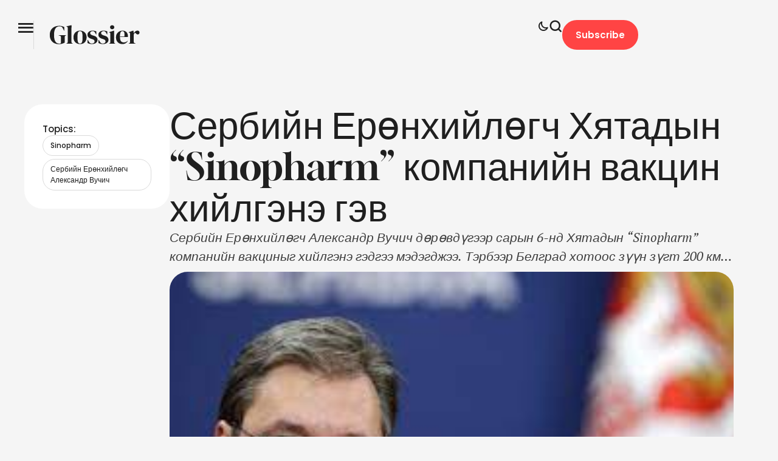

--- FILE ---
content_type: text/html; charset=UTF-8
request_url: https://margaash.live/%D0%B3%D0%B0%D0%B4%D0%B0%D0%B0%D0%B4/%D1%81%D0%B5%D1%80%D0%B1%D0%B8%D0%B9%D0%BD-%D0%B5%D1%80%D3%A9%D0%BD%D1%85%D0%B8%D0%B9%D0%BB%D3%A9%D0%B3%D1%87-%D1%85%D1%8F%D1%82%D0%B0%D0%B4%D1%8B%D0%BD-sinopharm-%D0%BA%D0%BE%D0%BC/
body_size: 25095
content:
<!doctype html>
<html lang="mn">
<head>
	<meta charset="UTF-8" />
	<meta name="viewport" content="width=device-width, initial-scale=1" />
	<link rel="profile" href="https://gmpg.org/xfn/11" />
	<meta name='robots' content='index, follow, max-image-preview:large, max-snippet:-1, max-video-preview:-1' />

	<!-- This site is optimized with the Yoast SEO plugin v26.5 - https://yoast.com/wordpress/plugins/seo/ -->
	<title>Сербийн Ерөнхийлөгч Хятадын “Sinopharm” компанийн вакцин хийлгэнэ гэв - Маргааш Лайв</title>
	<meta name="description" content="Сербийн Ерөнхийлөгч Александр Вучич дөрөвдүгээр сарын 6-нд Хятадын “Sinopharm” компанийн вакциныг хийлгэнэ гэдгээ мэдэгджээ." />
	<link rel="canonical" href="https://margaash.live/гадаад/сербийн-ерөнхийлөгч-хятадын-sinopharm-ком/" />
	<meta property="og:locale" content="mn_MN" />
	<meta property="og:type" content="article" />
	<meta property="og:title" content="Сербийн Ерөнхийлөгч Хятадын “Sinopharm” компанийн вакцин хийлгэнэ гэв - Маргааш Лайв" />
	<meta property="og:description" content="Сербийн Ерөнхийлөгч Александр Вучич дөрөвдүгээр сарын 6-нд Хятадын “Sinopharm” компанийн вакциныг хийлгэнэ гэдгээ мэдэгджээ." />
	<meta property="og:url" content="https://margaash.live/гадаад/сербийн-ерөнхийлөгч-хятадын-sinopharm-ком/" />
	<meta property="og:site_name" content="Маргааш Лайв" />
	<meta property="article:published_time" content="2021-04-06T06:04:49+00:00" />
	<meta property="og:image" content="https://margaash.live/wp-content/uploads/2021/04/serbian.jpg" />
	<meta property="og:image:width" content="300" />
	<meta property="og:image:height" content="168" />
	<meta property="og:image:type" content="image/jpeg" />
	<meta name="author" content="Author Press-Service Mongolia" />
	<meta name="twitter:card" content="summary_large_image" />
	<meta name="twitter:label1" content="Written by" />
	<meta name="twitter:data1" content="Author Press-Service Mongolia" />
	<meta name="twitter:label2" content="Est. reading time" />
	<meta name="twitter:data2" content="1 минут" />
	<script type="application/ld+json" class="yoast-schema-graph">{"@context":"https://schema.org","@graph":[{"@type":"WebPage","@id":"https://margaash.live/%d0%b3%d0%b0%d0%b4%d0%b0%d0%b0%d0%b4/%d1%81%d0%b5%d1%80%d0%b1%d0%b8%d0%b9%d0%bd-%d0%b5%d1%80%d3%a9%d0%bd%d1%85%d0%b8%d0%b9%d0%bb%d3%a9%d0%b3%d1%87-%d1%85%d1%8f%d1%82%d0%b0%d0%b4%d1%8b%d0%bd-sinopharm-%d0%ba%d0%be%d0%bc/","url":"https://margaash.live/%d0%b3%d0%b0%d0%b4%d0%b0%d0%b0%d0%b4/%d1%81%d0%b5%d1%80%d0%b1%d0%b8%d0%b9%d0%bd-%d0%b5%d1%80%d3%a9%d0%bd%d1%85%d0%b8%d0%b9%d0%bb%d3%a9%d0%b3%d1%87-%d1%85%d1%8f%d1%82%d0%b0%d0%b4%d1%8b%d0%bd-sinopharm-%d0%ba%d0%be%d0%bc/","name":"Сербийн Ерөнхийлөгч Хятадын “Sinopharm” компанийн вакцин хийлгэнэ гэв - Маргааш Лайв","isPartOf":{"@id":"https://margaash.live/#website"},"primaryImageOfPage":{"@id":"https://margaash.live/%d0%b3%d0%b0%d0%b4%d0%b0%d0%b0%d0%b4/%d1%81%d0%b5%d1%80%d0%b1%d0%b8%d0%b9%d0%bd-%d0%b5%d1%80%d3%a9%d0%bd%d1%85%d0%b8%d0%b9%d0%bb%d3%a9%d0%b3%d1%87-%d1%85%d1%8f%d1%82%d0%b0%d0%b4%d1%8b%d0%bd-sinopharm-%d0%ba%d0%be%d0%bc/#primaryimage"},"image":{"@id":"https://margaash.live/%d0%b3%d0%b0%d0%b4%d0%b0%d0%b0%d0%b4/%d1%81%d0%b5%d1%80%d0%b1%d0%b8%d0%b9%d0%bd-%d0%b5%d1%80%d3%a9%d0%bd%d1%85%d0%b8%d0%b9%d0%bb%d3%a9%d0%b3%d1%87-%d1%85%d1%8f%d1%82%d0%b0%d0%b4%d1%8b%d0%bd-sinopharm-%d0%ba%d0%be%d0%bc/#primaryimage"},"thumbnailUrl":"https://margaash.live/wp-content/uploads/2021/04/serbian.jpg","datePublished":"2021-04-06T06:04:49+00:00","author":{"@id":"https://margaash.live/#/schema/person/7c0e36e3b8bf92ee27fe4ee25a429415"},"description":"Сербийн Ерөнхийлөгч Александр Вучич дөрөвдүгээр сарын 6-нд Хятадын “Sinopharm” компанийн вакциныг хийлгэнэ гэдгээ мэдэгджээ.","breadcrumb":{"@id":"https://margaash.live/%d0%b3%d0%b0%d0%b4%d0%b0%d0%b0%d0%b4/%d1%81%d0%b5%d1%80%d0%b1%d0%b8%d0%b9%d0%bd-%d0%b5%d1%80%d3%a9%d0%bd%d1%85%d0%b8%d0%b9%d0%bb%d3%a9%d0%b3%d1%87-%d1%85%d1%8f%d1%82%d0%b0%d0%b4%d1%8b%d0%bd-sinopharm-%d0%ba%d0%be%d0%bc/#breadcrumb"},"inLanguage":"mn","potentialAction":[{"@type":"ReadAction","target":["https://margaash.live/%d0%b3%d0%b0%d0%b4%d0%b0%d0%b0%d0%b4/%d1%81%d0%b5%d1%80%d0%b1%d0%b8%d0%b9%d0%bd-%d0%b5%d1%80%d3%a9%d0%bd%d1%85%d0%b8%d0%b9%d0%bb%d3%a9%d0%b3%d1%87-%d1%85%d1%8f%d1%82%d0%b0%d0%b4%d1%8b%d0%bd-sinopharm-%d0%ba%d0%be%d0%bc/"]}]},{"@type":"ImageObject","inLanguage":"mn","@id":"https://margaash.live/%d0%b3%d0%b0%d0%b4%d0%b0%d0%b0%d0%b4/%d1%81%d0%b5%d1%80%d0%b1%d0%b8%d0%b9%d0%bd-%d0%b5%d1%80%d3%a9%d0%bd%d1%85%d0%b8%d0%b9%d0%bb%d3%a9%d0%b3%d1%87-%d1%85%d1%8f%d1%82%d0%b0%d0%b4%d1%8b%d0%bd-sinopharm-%d0%ba%d0%be%d0%bc/#primaryimage","url":"https://margaash.live/wp-content/uploads/2021/04/serbian.jpg","contentUrl":"https://margaash.live/wp-content/uploads/2021/04/serbian.jpg","width":300,"height":168,"caption":"Сербийн Ерөнхийлөгч Хятадын “Sinopharm” компанийн вакцин хийлгэнэ гэв"},{"@type":"BreadcrumbList","@id":"https://margaash.live/%d0%b3%d0%b0%d0%b4%d0%b0%d0%b0%d0%b4/%d1%81%d0%b5%d1%80%d0%b1%d0%b8%d0%b9%d0%bd-%d0%b5%d1%80%d3%a9%d0%bd%d1%85%d0%b8%d0%b9%d0%bb%d3%a9%d0%b3%d1%87-%d1%85%d1%8f%d1%82%d0%b0%d0%b4%d1%8b%d0%bd-sinopharm-%d0%ba%d0%be%d0%bc/#breadcrumb","itemListElement":[{"@type":"ListItem","position":1,"name":"Startseite","item":"https://margaash.live/"},{"@type":"ListItem","position":2,"name":"Сербийн Ерөнхийлөгч Хятадын “Sinopharm” компанийн вакцин хийлгэнэ гэв"}]},{"@type":"WebSite","@id":"https://margaash.live/#website","url":"https://margaash.live/","name":"Маргааш Лайв","description":"Илүү сайхан маргаашийн төлөө","potentialAction":[{"@type":"SearchAction","target":{"@type":"EntryPoint","urlTemplate":"https://margaash.live/?s={search_term_string}"},"query-input":{"@type":"PropertyValueSpecification","valueRequired":true,"valueName":"search_term_string"}}],"inLanguage":"mn"},{"@type":"Person","@id":"https://margaash.live/#/schema/person/7c0e36e3b8bf92ee27fe4ee25a429415","name":"Author Press-Service Mongolia","image":{"@type":"ImageObject","inLanguage":"mn","@id":"https://margaash.live/#/schema/person/image/","url":"https://secure.gravatar.com/avatar/021f7f0ce3813a5da0880956fab22eafc3647886361c6fe9b406399bab2de163?s=96&d=mm&r=g","contentUrl":"https://secure.gravatar.com/avatar/021f7f0ce3813a5da0880956fab22eafc3647886361c6fe9b406399bab2de163?s=96&d=mm&r=g","caption":"Author Press-Service Mongolia"},"url":"https://margaash.live/author/psmauthor/"}]}</script>
	<!-- / Yoast SEO plugin. -->


<link rel="alternate" type="application/rss+xml" title="Маргааш Лайв &raquo; хангамж" href="https://margaash.live/feed/" />
<link rel="alternate" type="application/rss+xml" title="Маргааш Лайв &raquo; сэтгэгдлийн хангамж" href="https://margaash.live/comments/feed/" />
<link rel="alternate" type="application/rss+xml" title="Маргааш Лайв &raquo; Сербийн Ерөнхийлөгч Хятадын “Sinopharm” компанийн вакцин хийлгэнэ гэв Сэтгэгдлийн хангамж" href="https://margaash.live/%d0%b3%d0%b0%d0%b4%d0%b0%d0%b0%d0%b4/%d1%81%d0%b5%d1%80%d0%b1%d0%b8%d0%b9%d0%bd-%d0%b5%d1%80%d3%a9%d0%bd%d1%85%d0%b8%d0%b9%d0%bb%d3%a9%d0%b3%d1%87-%d1%85%d1%8f%d1%82%d0%b0%d0%b4%d1%8b%d0%bd-sinopharm-%d0%ba%d0%be%d0%bc/feed/" />
<link rel="alternate" title="oEmbed (JSON)" type="application/json+oembed" href="https://margaash.live/wp-json/oembed/1.0/embed?url=https%3A%2F%2Fmargaash.live%2F%25d0%25b3%25d0%25b0%25d0%25b4%25d0%25b0%25d0%25b0%25d0%25b4%2F%25d1%2581%25d0%25b5%25d1%2580%25d0%25b1%25d0%25b8%25d0%25b9%25d0%25bd-%25d0%25b5%25d1%2580%25d3%25a9%25d0%25bd%25d1%2585%25d0%25b8%25d0%25b9%25d0%25bb%25d3%25a9%25d0%25b3%25d1%2587-%25d1%2585%25d1%258f%25d1%2582%25d0%25b0%25d0%25b4%25d1%258b%25d0%25bd-sinopharm-%25d0%25ba%25d0%25be%25d0%25bc%2F" />
<link rel="alternate" title="oEmbed (XML)" type="text/xml+oembed" href="https://margaash.live/wp-json/oembed/1.0/embed?url=https%3A%2F%2Fmargaash.live%2F%25d0%25b3%25d0%25b0%25d0%25b4%25d0%25b0%25d0%25b0%25d0%25b4%2F%25d1%2581%25d0%25b5%25d1%2580%25d0%25b1%25d0%25b8%25d0%25b9%25d0%25bd-%25d0%25b5%25d1%2580%25d3%25a9%25d0%25bd%25d1%2585%25d0%25b8%25d0%25b9%25d0%25bb%25d3%25a9%25d0%25b3%25d1%2587-%25d1%2585%25d1%258f%25d1%2582%25d0%25b0%25d0%25b4%25d1%258b%25d0%25bd-sinopharm-%25d0%25ba%25d0%25be%25d0%25bc%2F&#038;format=xml" />
<style id='wp-img-auto-sizes-contain-inline-css' type='text/css'>
img:is([sizes=auto i],[sizes^="auto," i]){contain-intrinsic-size:3000px 1500px}
/*# sourceURL=wp-img-auto-sizes-contain-inline-css */
</style>
<link rel='stylesheet' id='cmsmasters-default-vars-css' href='https://margaash.live/wp-content/themes/glossier/theme-config/assets/css/default-vars.min.css?ver=1.0.0' type='text/css' media='all' />
<style id='wp-emoji-styles-inline-css' type='text/css'>

	img.wp-smiley, img.emoji {
		display: inline !important;
		border: none !important;
		box-shadow: none !important;
		height: 1em !important;
		width: 1em !important;
		margin: 0 0.07em !important;
		vertical-align: -0.1em !important;
		background: none !important;
		padding: 0 !important;
	}
/*# sourceURL=wp-emoji-styles-inline-css */
</style>
<style id='classic-theme-styles-inline-css' type='text/css'>
/*! This file is auto-generated */
.wp-block-button__link{color:#fff;background-color:#32373c;border-radius:9999px;box-shadow:none;text-decoration:none;padding:calc(.667em + 2px) calc(1.333em + 2px);font-size:1.125em}.wp-block-file__button{background:#32373c;color:#fff;text-decoration:none}
/*# sourceURL=/wp-includes/css/classic-themes.min.css */
</style>
<style id='global-styles-inline-css' type='text/css'>
:root{--wp--preset--aspect-ratio--square: 1;--wp--preset--aspect-ratio--4-3: 4/3;--wp--preset--aspect-ratio--3-4: 3/4;--wp--preset--aspect-ratio--3-2: 3/2;--wp--preset--aspect-ratio--2-3: 2/3;--wp--preset--aspect-ratio--16-9: 16/9;--wp--preset--aspect-ratio--9-16: 9/16;--wp--preset--color--black: #000000;--wp--preset--color--cyan-bluish-gray: #abb8c3;--wp--preset--color--white: #ffffff;--wp--preset--color--pale-pink: #f78da7;--wp--preset--color--vivid-red: #cf2e2e;--wp--preset--color--luminous-vivid-orange: #ff6900;--wp--preset--color--luminous-vivid-amber: #fcb900;--wp--preset--color--light-green-cyan: #7bdcb5;--wp--preset--color--vivid-green-cyan: #00d084;--wp--preset--color--pale-cyan-blue: #8ed1fc;--wp--preset--color--vivid-cyan-blue: #0693e3;--wp--preset--color--vivid-purple: #9b51e0;--wp--preset--color--cmsmasters-colors-text: var(--cmsmasters-colors-text);--wp--preset--color--cmsmasters-colors-link: var(--cmsmasters-colors-link);--wp--preset--color--cmsmasters-colors-hover: var(--cmsmasters-colors-hover);--wp--preset--color--cmsmasters-colors-heading: var(--cmsmasters-colors-heading);--wp--preset--color--cmsmasters-colors-bg: var(--cmsmasters-colors-bg);--wp--preset--color--cmsmasters-colors-alternate: var(--cmsmasters-colors-alternate);--wp--preset--color--cmsmasters-colors-bd: var(--cmsmasters-colors-bd);--wp--preset--gradient--vivid-cyan-blue-to-vivid-purple: linear-gradient(135deg,rgb(6,147,227) 0%,rgb(155,81,224) 100%);--wp--preset--gradient--light-green-cyan-to-vivid-green-cyan: linear-gradient(135deg,rgb(122,220,180) 0%,rgb(0,208,130) 100%);--wp--preset--gradient--luminous-vivid-amber-to-luminous-vivid-orange: linear-gradient(135deg,rgb(252,185,0) 0%,rgb(255,105,0) 100%);--wp--preset--gradient--luminous-vivid-orange-to-vivid-red: linear-gradient(135deg,rgb(255,105,0) 0%,rgb(207,46,46) 100%);--wp--preset--gradient--very-light-gray-to-cyan-bluish-gray: linear-gradient(135deg,rgb(238,238,238) 0%,rgb(169,184,195) 100%);--wp--preset--gradient--cool-to-warm-spectrum: linear-gradient(135deg,rgb(74,234,220) 0%,rgb(151,120,209) 20%,rgb(207,42,186) 40%,rgb(238,44,130) 60%,rgb(251,105,98) 80%,rgb(254,248,76) 100%);--wp--preset--gradient--blush-light-purple: linear-gradient(135deg,rgb(255,206,236) 0%,rgb(152,150,240) 100%);--wp--preset--gradient--blush-bordeaux: linear-gradient(135deg,rgb(254,205,165) 0%,rgb(254,45,45) 50%,rgb(107,0,62) 100%);--wp--preset--gradient--luminous-dusk: linear-gradient(135deg,rgb(255,203,112) 0%,rgb(199,81,192) 50%,rgb(65,88,208) 100%);--wp--preset--gradient--pale-ocean: linear-gradient(135deg,rgb(255,245,203) 0%,rgb(182,227,212) 50%,rgb(51,167,181) 100%);--wp--preset--gradient--electric-grass: linear-gradient(135deg,rgb(202,248,128) 0%,rgb(113,206,126) 100%);--wp--preset--gradient--midnight: linear-gradient(135deg,rgb(2,3,129) 0%,rgb(40,116,252) 100%);--wp--preset--font-size--small: 13px;--wp--preset--font-size--medium: 20px;--wp--preset--font-size--large: 36px;--wp--preset--font-size--x-large: 42px;--wp--preset--font-family--inter: "Inter", sans-serif;--wp--preset--font-family--cardo: Cardo;--wp--preset--spacing--20: 0.44rem;--wp--preset--spacing--30: 0.67rem;--wp--preset--spacing--40: 1rem;--wp--preset--spacing--50: 1.5rem;--wp--preset--spacing--60: 2.25rem;--wp--preset--spacing--70: 3.38rem;--wp--preset--spacing--80: 5.06rem;--wp--preset--shadow--natural: 6px 6px 9px rgba(0, 0, 0, 0.2);--wp--preset--shadow--deep: 12px 12px 50px rgba(0, 0, 0, 0.4);--wp--preset--shadow--sharp: 6px 6px 0px rgba(0, 0, 0, 0.2);--wp--preset--shadow--outlined: 6px 6px 0px -3px rgb(255, 255, 255), 6px 6px rgb(0, 0, 0);--wp--preset--shadow--crisp: 6px 6px 0px rgb(0, 0, 0);}:where(.is-layout-flex){gap: 0.5em;}:where(.is-layout-grid){gap: 0.5em;}body .is-layout-flex{display: flex;}.is-layout-flex{flex-wrap: wrap;align-items: center;}.is-layout-flex > :is(*, div){margin: 0;}body .is-layout-grid{display: grid;}.is-layout-grid > :is(*, div){margin: 0;}:where(.wp-block-columns.is-layout-flex){gap: 2em;}:where(.wp-block-columns.is-layout-grid){gap: 2em;}:where(.wp-block-post-template.is-layout-flex){gap: 1.25em;}:where(.wp-block-post-template.is-layout-grid){gap: 1.25em;}.has-black-color{color: var(--wp--preset--color--black) !important;}.has-cyan-bluish-gray-color{color: var(--wp--preset--color--cyan-bluish-gray) !important;}.has-white-color{color: var(--wp--preset--color--white) !important;}.has-pale-pink-color{color: var(--wp--preset--color--pale-pink) !important;}.has-vivid-red-color{color: var(--wp--preset--color--vivid-red) !important;}.has-luminous-vivid-orange-color{color: var(--wp--preset--color--luminous-vivid-orange) !important;}.has-luminous-vivid-amber-color{color: var(--wp--preset--color--luminous-vivid-amber) !important;}.has-light-green-cyan-color{color: var(--wp--preset--color--light-green-cyan) !important;}.has-vivid-green-cyan-color{color: var(--wp--preset--color--vivid-green-cyan) !important;}.has-pale-cyan-blue-color{color: var(--wp--preset--color--pale-cyan-blue) !important;}.has-vivid-cyan-blue-color{color: var(--wp--preset--color--vivid-cyan-blue) !important;}.has-vivid-purple-color{color: var(--wp--preset--color--vivid-purple) !important;}.has-black-background-color{background-color: var(--wp--preset--color--black) !important;}.has-cyan-bluish-gray-background-color{background-color: var(--wp--preset--color--cyan-bluish-gray) !important;}.has-white-background-color{background-color: var(--wp--preset--color--white) !important;}.has-pale-pink-background-color{background-color: var(--wp--preset--color--pale-pink) !important;}.has-vivid-red-background-color{background-color: var(--wp--preset--color--vivid-red) !important;}.has-luminous-vivid-orange-background-color{background-color: var(--wp--preset--color--luminous-vivid-orange) !important;}.has-luminous-vivid-amber-background-color{background-color: var(--wp--preset--color--luminous-vivid-amber) !important;}.has-light-green-cyan-background-color{background-color: var(--wp--preset--color--light-green-cyan) !important;}.has-vivid-green-cyan-background-color{background-color: var(--wp--preset--color--vivid-green-cyan) !important;}.has-pale-cyan-blue-background-color{background-color: var(--wp--preset--color--pale-cyan-blue) !important;}.has-vivid-cyan-blue-background-color{background-color: var(--wp--preset--color--vivid-cyan-blue) !important;}.has-vivid-purple-background-color{background-color: var(--wp--preset--color--vivid-purple) !important;}.has-black-border-color{border-color: var(--wp--preset--color--black) !important;}.has-cyan-bluish-gray-border-color{border-color: var(--wp--preset--color--cyan-bluish-gray) !important;}.has-white-border-color{border-color: var(--wp--preset--color--white) !important;}.has-pale-pink-border-color{border-color: var(--wp--preset--color--pale-pink) !important;}.has-vivid-red-border-color{border-color: var(--wp--preset--color--vivid-red) !important;}.has-luminous-vivid-orange-border-color{border-color: var(--wp--preset--color--luminous-vivid-orange) !important;}.has-luminous-vivid-amber-border-color{border-color: var(--wp--preset--color--luminous-vivid-amber) !important;}.has-light-green-cyan-border-color{border-color: var(--wp--preset--color--light-green-cyan) !important;}.has-vivid-green-cyan-border-color{border-color: var(--wp--preset--color--vivid-green-cyan) !important;}.has-pale-cyan-blue-border-color{border-color: var(--wp--preset--color--pale-cyan-blue) !important;}.has-vivid-cyan-blue-border-color{border-color: var(--wp--preset--color--vivid-cyan-blue) !important;}.has-vivid-purple-border-color{border-color: var(--wp--preset--color--vivid-purple) !important;}.has-vivid-cyan-blue-to-vivid-purple-gradient-background{background: var(--wp--preset--gradient--vivid-cyan-blue-to-vivid-purple) !important;}.has-light-green-cyan-to-vivid-green-cyan-gradient-background{background: var(--wp--preset--gradient--light-green-cyan-to-vivid-green-cyan) !important;}.has-luminous-vivid-amber-to-luminous-vivid-orange-gradient-background{background: var(--wp--preset--gradient--luminous-vivid-amber-to-luminous-vivid-orange) !important;}.has-luminous-vivid-orange-to-vivid-red-gradient-background{background: var(--wp--preset--gradient--luminous-vivid-orange-to-vivid-red) !important;}.has-very-light-gray-to-cyan-bluish-gray-gradient-background{background: var(--wp--preset--gradient--very-light-gray-to-cyan-bluish-gray) !important;}.has-cool-to-warm-spectrum-gradient-background{background: var(--wp--preset--gradient--cool-to-warm-spectrum) !important;}.has-blush-light-purple-gradient-background{background: var(--wp--preset--gradient--blush-light-purple) !important;}.has-blush-bordeaux-gradient-background{background: var(--wp--preset--gradient--blush-bordeaux) !important;}.has-luminous-dusk-gradient-background{background: var(--wp--preset--gradient--luminous-dusk) !important;}.has-pale-ocean-gradient-background{background: var(--wp--preset--gradient--pale-ocean) !important;}.has-electric-grass-gradient-background{background: var(--wp--preset--gradient--electric-grass) !important;}.has-midnight-gradient-background{background: var(--wp--preset--gradient--midnight) !important;}.has-small-font-size{font-size: var(--wp--preset--font-size--small) !important;}.has-medium-font-size{font-size: var(--wp--preset--font-size--medium) !important;}.has-large-font-size{font-size: var(--wp--preset--font-size--large) !important;}.has-x-large-font-size{font-size: var(--wp--preset--font-size--x-large) !important;}
:where(.wp-block-post-template.is-layout-flex){gap: 1.25em;}:where(.wp-block-post-template.is-layout-grid){gap: 1.25em;}
:where(.wp-block-term-template.is-layout-flex){gap: 1.25em;}:where(.wp-block-term-template.is-layout-grid){gap: 1.25em;}
:where(.wp-block-columns.is-layout-flex){gap: 2em;}:where(.wp-block-columns.is-layout-grid){gap: 2em;}
:root :where(.wp-block-pullquote){font-size: 1.5em;line-height: 1.6;}
/*# sourceURL=global-styles-inline-css */
</style>
<link rel='stylesheet' id='wpa-css-css' href='https://margaash.live/wp-content/plugins/honeypot/includes/css/wpa.css?ver=2.3.04' type='text/css' media='all' />
<link rel='stylesheet' id='pmpro_frontend_base-css' href='https://margaash.live/wp-content/plugins/paid-memberships-pro/css/frontend/base.css?ver=3.5.6' type='text/css' media='all' />
<link rel='stylesheet' id='sr7css-css' href='//margaash.live/wp-content/plugins/revslider/public/css/sr7.css?ver=6.7.39' type='text/css' media='all' />
<link rel='stylesheet' id='woocommerce-layout-css' href='https://margaash.live/wp-content/plugins/woocommerce/assets/css/woocommerce-layout.css?ver=10.3.7' type='text/css' media='all' />
<link rel='stylesheet' id='woocommerce-smallscreen-css' href='https://margaash.live/wp-content/plugins/woocommerce/assets/css/woocommerce-smallscreen.css?ver=10.3.7' type='text/css' media='only screen and (max-width: 768px)' />
<link rel='stylesheet' id='woocommerce-general-css' href='https://margaash.live/wp-content/uploads/elementor/css/glossier-woocommerce.min.css?ver=1.0.0' type='text/css' media='all' />
<style id='woocommerce-inline-inline-css' type='text/css'>
.woocommerce form .form-row .required { visibility: visible; }
/*# sourceURL=woocommerce-inline-inline-css */
</style>
<link rel='stylesheet' id='brands-styles-css' href='https://margaash.live/wp-content/plugins/woocommerce/assets/css/brands.css?ver=10.3.7' type='text/css' media='all' />
<link rel='stylesheet' id='glossier-parent-style-css' href='https://margaash.live/wp-content/themes/glossier/style.css?ver=6.9' type='text/css' media='all' />
<link rel='stylesheet' id='glossier-child-style-css' href='https://margaash.live/wp-content/themes/glossier-child/style.css?ver=1.0.0' type='text/css' media='all' />
<link rel='stylesheet' id='glossier-root-style-css' href='https://margaash.live/wp-content/themes/glossier/style.css?ver=1.0.0' type='text/css' media='all' />
<link rel='stylesheet' id='elementor-icons-css' href='https://margaash.live/wp-content/plugins/elementor/assets/lib/eicons/css/elementor-icons.min.css?ver=5.44.0' type='text/css' media='all' />
<link rel='stylesheet' id='glossier-frontend-css' href='https://margaash.live/wp-content/uploads/elementor/css/glossier-frontend.min.css?ver=screen' type='text/css' media='all' />
<link rel='stylesheet' id='glossier-gutenberg-css' href='https://margaash.live/wp-content/uploads/elementor/css/glossier-gutenberg-wp-frontend.min.css?ver=1.0.0' type='text/css' media='all' />
<style id='glossier-gutenberg-inline-css' type='text/css'>

			.has-cmsmasters-colors-text-color {
				color: var(--cmsmasters-colors-text) !important;
			}

			.has-cmsmasters-colors-text-background-color {
				background-color: var(--cmsmasters-colors-text) !important;
			}
			
			.has-cmsmasters-colors-link-color {
				color: var(--cmsmasters-colors-link) !important;
			}

			.has-cmsmasters-colors-link-background-color {
				background-color: var(--cmsmasters-colors-link) !important;
			}
			
			.has-cmsmasters-colors-hover-color {
				color: var(--cmsmasters-colors-hover) !important;
			}

			.has-cmsmasters-colors-hover-background-color {
				background-color: var(--cmsmasters-colors-hover) !important;
			}
			
			.has-cmsmasters-colors-heading-color {
				color: var(--cmsmasters-colors-heading) !important;
			}

			.has-cmsmasters-colors-heading-background-color {
				background-color: var(--cmsmasters-colors-heading) !important;
			}
			
			.has-cmsmasters-colors-bg-color {
				color: var(--cmsmasters-colors-bg) !important;
			}

			.has-cmsmasters-colors-bg-background-color {
				background-color: var(--cmsmasters-colors-bg) !important;
			}
			
			.has-cmsmasters-colors-alternate-color {
				color: var(--cmsmasters-colors-alternate) !important;
			}

			.has-cmsmasters-colors-alternate-background-color {
				background-color: var(--cmsmasters-colors-alternate) !important;
			}
			
			.has-cmsmasters-colors-bd-color {
				color: var(--cmsmasters-colors-bd) !important;
			}

			.has-cmsmasters-colors-bd-background-color {
				background-color: var(--cmsmasters-colors-bd) !important;
			}
			
/*# sourceURL=glossier-gutenberg-inline-css */
</style>
<link rel='stylesheet' id='elementor-frontend-css' href='https://margaash.live/wp-content/uploads/elementor/css/custom-frontend.min.css?ver=1767028484' type='text/css' media='all' />
<link rel='stylesheet' id='elementor-post-20260-css' href='https://margaash.live/wp-content/uploads/elementor/css/post-20260.css?ver=1767028484' type='text/css' media='all' />
<link rel='stylesheet' id='cmsmasters-icons-css' href='https://margaash.live/wp-content/plugins/cmsmasters-elementor-addon/assets/lib/cmsicons/css/cmsmasters-icons.min.css?ver=1.0.0' type='text/css' media='all' />
<link rel='stylesheet' id='cmsmasters-frontend-css' href='https://margaash.live/wp-content/uploads/elementor/css/cmsmasters-custom-frontend.min.css?ver=1767028484' type='text/css' media='all' />
<link rel='stylesheet' id='wc-frontend-css' href='https://margaash.live/wp-content/uploads/elementor/css/glossier-wc-frontend.min.css?ver=1.0.0' type='text/css' media='all' />
<link rel='stylesheet' id='glossier-paid-memberships-pro-css' href='https://margaash.live/wp-content/uploads/elementor/css/glossier-paid-memberships-pro.min.css?ver=1.0.0' type='text/css' media='all' />
<link rel='stylesheet' id='widget-cmsmasters-offcanvas-css' href='https://margaash.live/wp-content/uploads/elementor/css/cmsmasters-custom-widget-cmsmasters-offcanvas.min.css?ver=1767028484' type='text/css' media='all' />
<link rel='stylesheet' id='widget-cmsmasters-site-logo-css' href='https://margaash.live/wp-content/uploads/elementor/css/cmsmasters-custom-widget-cmsmasters-site-logo.min.css?ver=1767028484' type='text/css' media='all' />
<link rel='stylesheet' id='widget-cmsmasters-nav-menu-css' href='https://margaash.live/wp-content/uploads/elementor/css/cmsmasters-custom-widget-cmsmasters-nav-menu.min.css?ver=1767028484' type='text/css' media='all' />
<link rel='stylesheet' id='widget-cmsmasters-mode-switcher-css' href='https://margaash.live/wp-content/plugins/cmsmasters-elementor-addon/assets/css/widget-cmsmasters-mode-switcher.min.css?ver=1.19.3' type='text/css' media='all' />
<link rel='stylesheet' id='widget-cmsmasters-search-css' href='https://margaash.live/wp-content/uploads/elementor/css/cmsmasters-custom-widget-cmsmasters-search.min.css?ver=1767028484' type='text/css' media='all' />
<link rel='stylesheet' id='widget-cmsmasters-button-css' href='https://margaash.live/wp-content/uploads/elementor/css/cmsmasters-custom-widget-cmsmasters-button.min.css?ver=1767028484' type='text/css' media='all' />
<link rel='stylesheet' id='widget-social-icons-css' href='https://margaash.live/wp-content/plugins/elementor/assets/css/widget-social-icons.min.css?ver=3.33.4' type='text/css' media='all' />
<link rel='stylesheet' id='e-apple-webkit-css' href='https://margaash.live/wp-content/uploads/elementor/css/custom-apple-webkit.min.css?ver=1767028484' type='text/css' media='all' />
<link rel='stylesheet' id='widget-heading-css' href='https://margaash.live/wp-content/plugins/elementor/assets/css/widget-heading.min.css?ver=3.33.4' type='text/css' media='all' />
<link rel='stylesheet' id='widget-cmsmasters-progress-tracker-css' href='https://margaash.live/wp-content/plugins/cmsmasters-elementor-addon/assets/css/widget-cmsmasters-progress-tracker.min.css?ver=1.19.3' type='text/css' media='all' />
<link rel='stylesheet' id='widget-cmsmasters-post-featured-image-css' href='https://margaash.live/wp-content/plugins/cmsmasters-elementor-addon/assets/css/widget-cmsmasters-post-featured-image.min.css?ver=1.19.3' type='text/css' media='all' />
<link rel='stylesheet' id='widget-cmsmasters-author-box-css' href='https://margaash.live/wp-content/uploads/elementor/css/cmsmasters-custom-widget-cmsmasters-author-box.min.css?ver=1767028484' type='text/css' media='all' />
<link rel='stylesheet' id='widget-cmsmasters-post-navigation-css' href='https://margaash.live/wp-content/uploads/elementor/css/cmsmasters-custom-widget-cmsmasters-post-navigation.min.css?ver=1767028484' type='text/css' media='all' />
<link rel='stylesheet' id='widget-divider-css' href='https://margaash.live/wp-content/plugins/elementor/assets/css/widget-divider.min.css?ver=3.33.4' type='text/css' media='all' />
<link rel='stylesheet' id='widget-cmsmasters-blog-css' href='https://margaash.live/wp-content/uploads/elementor/css/cmsmasters-custom-widget-cmsmasters-blog.min.css?ver=1767028484' type='text/css' media='all' />
<link rel='stylesheet' id='widget-cmsmasters-post-comments-css' href='https://margaash.live/wp-content/uploads/elementor/css/cmsmasters-custom-widget-cmsmasters-post-comments.min.css?ver=1767028484' type='text/css' media='all' />
<link rel='stylesheet' id='elementor-post-31020-css' href='https://margaash.live/wp-content/uploads/elementor/css/post-31020.css?ver=1767028484' type='text/css' media='all' />
<link rel='stylesheet' id='elementor-post-31128-css' href='https://margaash.live/wp-content/uploads/elementor/css/post-31128.css?ver=1767028484' type='text/css' media='all' />
<link rel='stylesheet' id='elementor-post-31146-css' href='https://margaash.live/wp-content/uploads/elementor/css/post-31146.css?ver=1767028485' type='text/css' media='all' />
<link rel='stylesheet' id='elementor-icons-cmsmasters-demo-icons-css' href='//margaash.live/wp-content/uploads/elementor/cmsmasters-local-icons/cmsmasters-demo-icons/style.css?ver=1.0.0' type='text/css' media='all' />
<script type="text/javascript" src="https://margaash.live/wp-includes/js/jquery/jquery.min.js?ver=3.7.1" id="jquery-core-js"></script>
<script type="text/javascript" src="https://margaash.live/wp-includes/js/jquery/jquery-migrate.min.js?ver=3.4.1" id="jquery-migrate-js"></script>
<script type="text/javascript" src="//margaash.live/wp-content/plugins/revslider/public/js/libs/tptools.js?ver=6.7.39" id="tp-tools-js" async="async" data-wp-strategy="async"></script>
<script type="text/javascript" src="//margaash.live/wp-content/plugins/revslider/public/js/sr7.js?ver=6.7.39" id="sr7-js" async="async" data-wp-strategy="async"></script>
<script type="text/javascript" src="https://margaash.live/wp-content/plugins/woocommerce/assets/js/jquery-blockui/jquery.blockUI.min.js?ver=2.7.0-wc.10.3.7" id="wc-jquery-blockui-js" defer="defer" data-wp-strategy="defer"></script>
<script type="text/javascript" id="wc-add-to-cart-js-extra">
/* <![CDATA[ */
var wc_add_to_cart_params = {"ajax_url":"/wp-admin/admin-ajax.php","wc_ajax_url":"/?wc-ajax=%%endpoint%%","i18n_view_cart":"View cart","cart_url":"https://margaash.live/cart/","is_cart":"","cart_redirect_after_add":"no"};
//# sourceURL=wc-add-to-cart-js-extra
/* ]]> */
</script>
<script type="text/javascript" src="https://margaash.live/wp-content/plugins/woocommerce/assets/js/frontend/add-to-cart.min.js?ver=10.3.7" id="wc-add-to-cart-js" defer="defer" data-wp-strategy="defer"></script>
<script type="text/javascript" src="https://margaash.live/wp-content/plugins/woocommerce/assets/js/js-cookie/js.cookie.min.js?ver=2.1.4-wc.10.3.7" id="wc-js-cookie-js" defer="defer" data-wp-strategy="defer"></script>
<script type="text/javascript" id="woocommerce-js-extra">
/* <![CDATA[ */
var woocommerce_params = {"ajax_url":"/wp-admin/admin-ajax.php","wc_ajax_url":"/?wc-ajax=%%endpoint%%","i18n_password_show":"Show password","i18n_password_hide":"Hide password"};
//# sourceURL=woocommerce-js-extra
/* ]]> */
</script>
<script type="text/javascript" src="https://margaash.live/wp-content/plugins/woocommerce/assets/js/frontend/woocommerce.min.js?ver=10.3.7" id="woocommerce-js" defer="defer" data-wp-strategy="defer"></script>
<link rel="https://api.w.org/" href="https://margaash.live/wp-json/" /><link rel="alternate" title="JSON" type="application/json" href="https://margaash.live/wp-json/wp/v2/posts/17978" /><link rel="EditURI" type="application/rsd+xml" title="RSD" href="https://margaash.live/xmlrpc.php?rsd" />
<meta name="generator" content="WordPress 6.9" />
<meta name="generator" content="WooCommerce 10.3.7" />
<link rel='shortlink' href='https://margaash.live/?p=17978' />
<style id="pmpro_colors">:root {
	--pmpro--color--base: #ffffff;
	--pmpro--color--contrast: #222222;
	--pmpro--color--accent: #0c3d54;
	--pmpro--color--accent--variation: hsl( 199,75%,28.5% );
	--pmpro--color--border--variation: hsl( 0,0%,91% );
}</style><script type="text/javascript">
(function(url){
	if(/(?:Chrome\/26\.0\.1410\.63 Safari\/537\.31|WordfenceTestMonBot)/.test(navigator.userAgent)){ return; }
	var addEvent = function(evt, handler) {
		if (window.addEventListener) {
			document.addEventListener(evt, handler, false);
		} else if (window.attachEvent) {
			document.attachEvent('on' + evt, handler);
		}
	};
	var removeEvent = function(evt, handler) {
		if (window.removeEventListener) {
			document.removeEventListener(evt, handler, false);
		} else if (window.detachEvent) {
			document.detachEvent('on' + evt, handler);
		}
	};
	var evts = 'contextmenu dblclick drag dragend dragenter dragleave dragover dragstart drop keydown keypress keyup mousedown mousemove mouseout mouseover mouseup mousewheel scroll'.split(' ');
	var logHuman = function() {
		if (window.wfLogHumanRan) { return; }
		window.wfLogHumanRan = true;
		var wfscr = document.createElement('script');
		wfscr.type = 'text/javascript';
		wfscr.async = true;
		wfscr.src = url + '&r=' + Math.random();
		(document.getElementsByTagName('head')[0]||document.getElementsByTagName('body')[0]).appendChild(wfscr);
		for (var i = 0; i < evts.length; i++) {
			removeEvent(evts[i], logHuman);
		}
	};
	for (var i = 0; i < evts.length; i++) {
		addEvent(evts[i], logHuman);
	}
})('//margaash.live/?wordfence_lh=1&hid=3364A08C2DD0C543F55C62E5D655847D');
</script>	<noscript><style>.woocommerce-product-gallery{ opacity: 1 !important; }</style></noscript>
	<meta name="generator" content="Elementor 3.33.4; features: e_font_icon_svg, additional_custom_breakpoints; settings: css_print_method-external, google_font-enabled, font_display-swap">
			<style>
				.e-con.e-parent:nth-of-type(n+4):not(.e-lazyloaded):not(.e-no-lazyload),
				.e-con.e-parent:nth-of-type(n+4):not(.e-lazyloaded):not(.e-no-lazyload) * {
					background-image: none !important;
				}
				@media screen and (max-height: 1024px) {
					.e-con.e-parent:nth-of-type(n+3):not(.e-lazyloaded):not(.e-no-lazyload),
					.e-con.e-parent:nth-of-type(n+3):not(.e-lazyloaded):not(.e-no-lazyload) * {
						background-image: none !important;
					}
				}
				@media screen and (max-height: 640px) {
					.e-con.e-parent:nth-of-type(n+2):not(.e-lazyloaded):not(.e-no-lazyload),
					.e-con.e-parent:nth-of-type(n+2):not(.e-lazyloaded):not(.e-no-lazyload) * {
						background-image: none !important;
					}
				}
			</style>
			<link rel="preconnect" href="https://fonts.googleapis.com">
<link rel="preconnect" href="https://fonts.gstatic.com/" crossorigin>
<meta name="generator" content="Powered by Slider Revolution 6.7.39 - responsive, Mobile-Friendly Slider Plugin for WordPress with comfortable drag and drop interface." />
<style class='wp-fonts-local' type='text/css'>
@font-face{font-family:Inter;font-style:normal;font-weight:300 900;font-display:fallback;src:url('https://margaash.live/wp-content/plugins/woocommerce/assets/fonts/Inter-VariableFont_slnt,wght.woff2') format('woff2');font-stretch:normal;}
@font-face{font-family:Cardo;font-style:normal;font-weight:400;font-display:fallback;src:url('https://margaash.live/wp-content/plugins/woocommerce/assets/fonts/cardo_normal_400.woff2') format('woff2');}
</style>
<link rel="icon" href="https://margaash.live/wp-content/uploads/2019/02/cropped-favicon-32x32.png" sizes="32x32" />
<link rel="icon" href="https://margaash.live/wp-content/uploads/2019/02/cropped-favicon-192x192.png" sizes="192x192" />
<link rel="apple-touch-icon" href="https://margaash.live/wp-content/uploads/2019/02/cropped-favicon-180x180.png" />
<meta name="msapplication-TileImage" content="https://margaash.live/wp-content/uploads/2019/02/cropped-favicon-270x270.png" />
<script>
	window._tpt			??= {};
	window.SR7			??= {};
	_tpt.R				??= {};
	_tpt.R.fonts		??= {};
	_tpt.R.fonts.customFonts??= {};
	SR7.devMode			=  false;
	SR7.F 				??= {};
	SR7.G				??= {};
	SR7.LIB				??= {};
	SR7.E				??= {};
	SR7.E.gAddons		??= {};
	SR7.E.php 			??= {};
	SR7.E.nonce			= '944b7e088f';
	SR7.E.ajaxurl		= 'https://margaash.live/wp-admin/admin-ajax.php';
	SR7.E.resturl		= 'https://margaash.live/wp-json/';
	SR7.E.slug_path		= 'revslider/revslider.php';
	SR7.E.slug			= 'revslider';
	SR7.E.plugin_url	= 'https://margaash.live/wp-content/plugins/revslider/';
	SR7.E.wp_plugin_url = 'https://margaash.live/wp-content/plugins/';
	SR7.E.revision		= '6.7.39';
	SR7.E.fontBaseUrl	= '';
	SR7.G.breakPoints 	= [1240,1024,778,480];
	SR7.G.fSUVW 		= false;
	SR7.E.modules 		= ['module','page','slide','layer','draw','animate','srtools','canvas','defaults','carousel','navigation','media','modifiers','migration'];
	SR7.E.libs 			= ['WEBGL'];
	SR7.E.css 			= ['csslp','cssbtns','cssfilters','cssnav','cssmedia'];
	SR7.E.resources		= {};
	SR7.E.ytnc			= false;
	SR7.JSON			??= {};
/*! Slider Revolution 7.0 - Page Processor */
!function(){"use strict";window.SR7??={},window._tpt??={},SR7.version="Slider Revolution 6.7.16",_tpt.getMobileZoom=()=>_tpt.is_mobile?document.documentElement.clientWidth/window.innerWidth:1,_tpt.getWinDim=function(t){_tpt.screenHeightWithUrlBar??=window.innerHeight;let e=SR7.F?.modal?.visible&&SR7.M[SR7.F.module.getIdByAlias(SR7.F.modal.requested)];_tpt.scrollBar=window.innerWidth!==document.documentElement.clientWidth||e&&window.innerWidth!==e.c.module.clientWidth,_tpt.winW=_tpt.getMobileZoom()*window.innerWidth-(_tpt.scrollBar||"prepare"==t?_tpt.scrollBarW??_tpt.mesureScrollBar():0),_tpt.winH=_tpt.getMobileZoom()*window.innerHeight,_tpt.winWAll=document.documentElement.clientWidth},_tpt.getResponsiveLevel=function(t,e){return SR7.G.fSUVW?_tpt.closestGE(t,window.innerWidth):_tpt.closestGE(t,_tpt.winWAll)},_tpt.mesureScrollBar=function(){let t=document.createElement("div");return t.className="RSscrollbar-measure",t.style.width="100px",t.style.height="100px",t.style.overflow="scroll",t.style.position="absolute",t.style.top="-9999px",document.body.appendChild(t),_tpt.scrollBarW=t.offsetWidth-t.clientWidth,document.body.removeChild(t),_tpt.scrollBarW},_tpt.loadCSS=async function(t,e,s){return s?_tpt.R.fonts.required[e].status=1:(_tpt.R[e]??={},_tpt.R[e].status=1),new Promise(((i,n)=>{if(_tpt.isStylesheetLoaded(t))s?_tpt.R.fonts.required[e].status=2:_tpt.R[e].status=2,i();else{const o=document.createElement("link");o.rel="stylesheet";let l="text",r="css";o["type"]=l+"/"+r,o.href=t,o.onload=()=>{s?_tpt.R.fonts.required[e].status=2:_tpt.R[e].status=2,i()},o.onerror=()=>{s?_tpt.R.fonts.required[e].status=3:_tpt.R[e].status=3,n(new Error(`Failed to load CSS: ${t}`))},document.head.appendChild(o)}}))},_tpt.addContainer=function(t){const{tag:e="div",id:s,class:i,datas:n,textContent:o,iHTML:l}=t,r=document.createElement(e);if(s&&""!==s&&(r.id=s),i&&""!==i&&(r.className=i),n)for(const[t,e]of Object.entries(n))"style"==t?r.style.cssText=e:r.setAttribute(`data-${t}`,e);return o&&(r.textContent=o),l&&(r.innerHTML=l),r},_tpt.collector=function(){return{fragment:new DocumentFragment,add(t){var e=_tpt.addContainer(t);return this.fragment.appendChild(e),e},append(t){t.appendChild(this.fragment)}}},_tpt.isStylesheetLoaded=function(t){let e=t.split("?")[0];return Array.from(document.querySelectorAll('link[rel="stylesheet"], link[rel="preload"]')).some((t=>t.href.split("?")[0]===e))},_tpt.preloader={requests:new Map,preloaderTemplates:new Map,show:function(t,e){if(!e||!t)return;const{type:s,color:i}=e;if(s<0||"off"==s)return;const n=`preloader_${s}`;let o=this.preloaderTemplates.get(n);o||(o=this.build(s,i),this.preloaderTemplates.set(n,o)),this.requests.has(t)||this.requests.set(t,{count:0});const l=this.requests.get(t);clearTimeout(l.timer),l.count++,1===l.count&&(l.timer=setTimeout((()=>{l.preloaderClone=o.cloneNode(!0),l.anim&&l.anim.kill(),void 0!==_tpt.gsap?l.anim=_tpt.gsap.fromTo(l.preloaderClone,1,{opacity:0},{opacity:1}):l.preloaderClone.classList.add("sr7-fade-in"),t.appendChild(l.preloaderClone)}),150))},hide:function(t){if(!this.requests.has(t))return;const e=this.requests.get(t);e.count--,e.count<0&&(e.count=0),e.anim&&e.anim.kill(),0===e.count&&(clearTimeout(e.timer),e.preloaderClone&&(e.preloaderClone.classList.remove("sr7-fade-in"),e.anim=_tpt.gsap.to(e.preloaderClone,.3,{opacity:0,onComplete:function(){e.preloaderClone.remove()}})))},state:function(t){if(!this.requests.has(t))return!1;return this.requests.get(t).count>0},build:(t,e="#ffffff",s="")=>{if(t<0||"off"===t)return null;const i=parseInt(t);if(t="prlt"+i,isNaN(i))return null;if(_tpt.loadCSS(SR7.E.plugin_url+"public/css/preloaders/t"+i+".css","preloader_"+t),isNaN(i)||i<6){const n=`background-color:${e}`,o=1===i||2==i?n:"",l=3===i||4==i?n:"",r=_tpt.collector();["dot1","dot2","bounce1","bounce2","bounce3"].forEach((t=>r.add({tag:"div",class:t,datas:{style:l}})));const d=_tpt.addContainer({tag:"sr7-prl",class:`${t} ${s}`,datas:{style:o}});return r.append(d),d}{let n={};if(7===i){let t;e.startsWith("#")?(t=e.replace("#",""),t=`rgba(${parseInt(t.substring(0,2),16)}, ${parseInt(t.substring(2,4),16)}, ${parseInt(t.substring(4,6),16)}, `):e.startsWith("rgb")&&(t=e.slice(e.indexOf("(")+1,e.lastIndexOf(")")).split(",").map((t=>t.trim())),t=`rgba(${t[0]}, ${t[1]}, ${t[2]}, `),t&&(n.style=`border-top-color: ${t}0.65); border-bottom-color: ${t}0.15); border-left-color: ${t}0.65); border-right-color: ${t}0.15)`)}else 12===i&&(n.style=`background:${e}`);const o=[10,0,4,2,5,9,0,4,4,2][i-6],l=_tpt.collector(),r=l.add({tag:"div",class:"sr7-prl-inner",datas:n});Array.from({length:o}).forEach((()=>r.appendChild(l.add({tag:"span",datas:{style:`background:${e}`}}))));const d=_tpt.addContainer({tag:"sr7-prl",class:`${t} ${s}`});return l.append(d),d}}},SR7.preLoader={show:(t,e)=>{"off"!==(SR7.M[t]?.settings?.pLoader?.type??"off")&&_tpt.preloader.show(e||SR7.M[t].c.module,SR7.M[t]?.settings?.pLoader??{color:"#fff",type:10})},hide:(t,e)=>{"off"!==(SR7.M[t]?.settings?.pLoader?.type??"off")&&_tpt.preloader.hide(e||SR7.M[t].c.module)},state:(t,e)=>_tpt.preloader.state(e||SR7.M[t].c.module)},_tpt.prepareModuleHeight=function(t){window.SR7.M??={},window.SR7.M[t.id]??={},"ignore"==t.googleFont&&(SR7.E.ignoreGoogleFont=!0);let e=window.SR7.M[t.id];if(null==_tpt.scrollBarW&&_tpt.mesureScrollBar(),e.c??={},e.states??={},e.settings??={},e.settings.size??={},t.fixed&&(e.settings.fixed=!0),e.c.module=document.querySelector("sr7-module#"+t.id),e.c.adjuster=e.c.module.getElementsByTagName("sr7-adjuster")[0],e.c.content=e.c.module.getElementsByTagName("sr7-content")[0],"carousel"==t.type&&(e.c.carousel=e.c.content.getElementsByTagName("sr7-carousel")[0]),null==e.c.module||null==e.c.module)return;t.plType&&t.plColor&&(e.settings.pLoader={type:t.plType,color:t.plColor}),void 0===t.plType||"off"===t.plType||SR7.preLoader.state(t.id)&&SR7.preLoader.state(t.id,e.c.module)||SR7.preLoader.show(t.id,e.c.module),_tpt.winW||_tpt.getWinDim("prepare"),_tpt.getWinDim();let s=""+e.c.module.dataset?.modal;"modal"==s||"true"==s||"undefined"!==s&&"false"!==s||(e.settings.size.fullWidth=t.size.fullWidth,e.LEV??=_tpt.getResponsiveLevel(window.SR7.G.breakPoints,t.id),t.vpt=_tpt.fillArray(t.vpt,5),e.settings.vPort=t.vpt[e.LEV],void 0!==t.el&&"720"==t.el[4]&&t.gh[4]!==t.el[4]&&"960"==t.el[3]&&t.gh[3]!==t.el[3]&&"768"==t.el[2]&&t.gh[2]!==t.el[2]&&delete t.el,e.settings.size.height=null==t.el||null==t.el[e.LEV]||0==t.el[e.LEV]||"auto"==t.el[e.LEV]?_tpt.fillArray(t.gh,5,-1):_tpt.fillArray(t.el,5,-1),e.settings.size.width=_tpt.fillArray(t.gw,5,-1),e.settings.size.minHeight=_tpt.fillArray(t.mh??[0],5,-1),e.cacheSize={fullWidth:e.settings.size?.fullWidth,fullHeight:e.settings.size?.fullHeight},void 0!==t.off&&(t.off?.t&&(e.settings.size.m??={})&&(e.settings.size.m.t=t.off.t),t.off?.b&&(e.settings.size.m??={})&&(e.settings.size.m.b=t.off.b),t.off?.l&&(e.settings.size.p??={})&&(e.settings.size.p.l=t.off.l),t.off?.r&&(e.settings.size.p??={})&&(e.settings.size.p.r=t.off.r),e.offsetPrepared=!0),_tpt.updatePMHeight(t.id,t,!0))},_tpt.updatePMHeight=(t,e,s)=>{let i=SR7.M[t];var n=i.settings.size.fullWidth?_tpt.winW:i.c.module.parentNode.offsetWidth;n=0===n||isNaN(n)?_tpt.winW:n;let o=i.settings.size.width[i.LEV]||i.settings.size.width[i.LEV++]||i.settings.size.width[i.LEV--]||n,l=i.settings.size.height[i.LEV]||i.settings.size.height[i.LEV++]||i.settings.size.height[i.LEV--]||0,r=i.settings.size.minHeight[i.LEV]||i.settings.size.minHeight[i.LEV++]||i.settings.size.minHeight[i.LEV--]||0;if(l="auto"==l?0:l,l=parseInt(l),"carousel"!==e.type&&(n-=parseInt(e.onw??0)||0),i.MP=!i.settings.size.fullWidth&&n<o||_tpt.winW<o?Math.min(1,n/o):1,e.size.fullScreen||e.size.fullHeight){let t=parseInt(e.fho)||0,s=(""+e.fho).indexOf("%")>-1;e.newh=_tpt.winH-(s?_tpt.winH*t/100:t)}else e.newh=i.MP*Math.max(l,r);if(e.newh+=(parseInt(e.onh??0)||0)+(parseInt(e.carousel?.pt)||0)+(parseInt(e.carousel?.pb)||0),void 0!==e.slideduration&&(e.newh=Math.max(e.newh,parseInt(e.slideduration)/3)),e.shdw&&_tpt.buildShadow(e.id,e),i.c.adjuster.style.height=e.newh+"px",i.c.module.style.height=e.newh+"px",i.c.content.style.height=e.newh+"px",i.states.heightPrepared=!0,i.dims??={},i.dims.moduleRect=i.c.module.getBoundingClientRect(),i.c.content.style.left="-"+i.dims.moduleRect.left+"px",!i.settings.size.fullWidth)return s&&requestAnimationFrame((()=>{n!==i.c.module.parentNode.offsetWidth&&_tpt.updatePMHeight(e.id,e)})),void _tpt.bgStyle(e.id,e,window.innerWidth==_tpt.winW,!0);_tpt.bgStyle(e.id,e,window.innerWidth==_tpt.winW,!0),requestAnimationFrame((function(){s&&requestAnimationFrame((()=>{n!==i.c.module.parentNode.offsetWidth&&_tpt.updatePMHeight(e.id,e)}))})),i.earlyResizerFunction||(i.earlyResizerFunction=function(){requestAnimationFrame((function(){_tpt.getWinDim(),_tpt.moduleDefaults(e.id,e),_tpt.updateSlideBg(t,!0)}))},window.addEventListener("resize",i.earlyResizerFunction))},_tpt.buildShadow=function(t,e){let s=SR7.M[t];null==s.c.shadow&&(s.c.shadow=document.createElement("sr7-module-shadow"),s.c.shadow.classList.add("sr7-shdw-"+e.shdw),s.c.content.appendChild(s.c.shadow))},_tpt.bgStyle=async(t,e,s,i,n)=>{const o=SR7.M[t];if((e=e??o.settings).fixed&&!o.c.module.classList.contains("sr7-top-fixed")&&(o.c.module.classList.add("sr7-top-fixed"),o.c.module.style.position="fixed",o.c.module.style.width="100%",o.c.module.style.top="0px",o.c.module.style.left="0px",o.c.module.style.pointerEvents="none",o.c.module.style.zIndex=5e3,o.c.content.style.pointerEvents="none"),null==o.c.bgcanvas){let t=document.createElement("sr7-module-bg"),l=!1;if("string"==typeof e?.bg?.color&&e?.bg?.color.includes("{"))if(_tpt.gradient&&_tpt.gsap)e.bg.color=_tpt.gradient.convert(e.bg.color);else try{let t=JSON.parse(e.bg.color);(t?.orig||t?.string)&&(e.bg.color=JSON.parse(e.bg.color))}catch(t){return}let r="string"==typeof e?.bg?.color?e?.bg?.color||"transparent":e?.bg?.color?.string??e?.bg?.color?.orig??e?.bg?.color?.color??"transparent";if(t.style["background"+(String(r).includes("grad")?"":"Color")]=r,("transparent"!==r||n)&&(l=!0),o.offsetPrepared&&(t.style.visibility="hidden"),e?.bg?.image?.src&&(t.style.backgroundImage=`url(${e?.bg?.image.src})`,t.style.backgroundSize=""==(e.bg.image?.size??"")?"cover":e.bg.image.size,t.style.backgroundPosition=e.bg.image.position,t.style.backgroundRepeat=""==e.bg.image.repeat||null==e.bg.image.repeat?"no-repeat":e.bg.image.repeat,l=!0),!l)return;o.c.bgcanvas=t,e.size.fullWidth?t.style.width=_tpt.winW-(s&&_tpt.winH<document.body.offsetHeight?_tpt.scrollBarW:0)+"px":i&&(t.style.width=o.c.module.offsetWidth+"px"),e.sbt?.use?o.c.content.appendChild(o.c.bgcanvas):o.c.module.appendChild(o.c.bgcanvas)}o.c.bgcanvas.style.height=void 0!==e.newh?e.newh+"px":("carousel"==e.type?o.dims.module.h:o.dims.content.h)+"px",o.c.bgcanvas.style.left=!s&&e.sbt?.use||o.c.bgcanvas.closest("SR7-CONTENT")?"0px":"-"+(o?.dims?.moduleRect?.left??0)+"px"},_tpt.updateSlideBg=function(t,e){const s=SR7.M[t];let i=s.settings;s?.c?.bgcanvas&&(i.size.fullWidth?s.c.bgcanvas.style.width=_tpt.winW-(e&&_tpt.winH<document.body.offsetHeight?_tpt.scrollBarW:0)+"px":preparing&&(s.c.bgcanvas.style.width=s.c.module.offsetWidth+"px"))},_tpt.moduleDefaults=(t,e)=>{let s=SR7.M[t];null!=s&&null!=s.c&&null!=s.c.module&&(s.dims??={},s.dims.moduleRect=s.c.module.getBoundingClientRect(),s.c.content.style.left="-"+s.dims.moduleRect.left+"px",s.c.content.style.width=_tpt.winW-_tpt.scrollBarW+"px","carousel"==e.type&&(s.c.module.style.overflow="visible"),_tpt.bgStyle(t,e,window.innerWidth==_tpt.winW))},_tpt.getOffset=t=>{var e=t.getBoundingClientRect(),s=window.pageXOffset||document.documentElement.scrollLeft,i=window.pageYOffset||document.documentElement.scrollTop;return{top:e.top+i,left:e.left+s}},_tpt.fillArray=function(t,e){let s,i;t=Array.isArray(t)?t:[t];let n=Array(e),o=t.length;for(i=0;i<t.length;i++)n[i+(e-o)]=t[i],null==s&&"#"!==t[i]&&(s=t[i]);for(let t=0;t<e;t++)void 0!==n[t]&&"#"!=n[t]||(n[t]=s),s=n[t];return n},_tpt.closestGE=function(t,e){let s=Number.MAX_VALUE,i=-1;for(let n=0;n<t.length;n++)t[n]-1>=e&&t[n]-1-e<s&&(s=t[n]-1-e,i=n);return++i}}();</script>
</head>
<body id="cmsmasters_body" class="pmpro-variation_1 wp-singular post-template-default single single-post postid-17978 single-format-standard wp-embed-responsive wp-theme-glossier wp-child-theme-glossier-child theme-glossier pmpro-body-has-access woocommerce-no-js cmsmasters-content-layout-fullwidth elementor-default elementor-kit-20260 elementor-page-31146">
<header data-elementor-type="cmsmasters_header" data-elementor-id="31020" class="elementor elementor-31020 cmsmasters-location-cmsmasters_header cmsmasters-header-position-absolute-yes" data-elementor-post-type="elementor_library">			<div class="elementor-inner">
				<div class="elementor-section-wrap">
					<div class="elementor-element elementor-element-67156d0e e-flex e-con-boxed cmsmasters-block-default e-con e-parent" data-id="67156d0e" data-element_type="container" id="cmsmasters-scroll-top" data-settings="{&quot;background_background&quot;:&quot;classic&quot;}">
					<div class="e-con-inner">
		<div class="elementor-element elementor-element-615af4ba e-con-full e-flex cmsmasters-block-default e-con e-child" data-id="615af4ba" data-element_type="container">
				<div class="elementor-element elementor-element-520c5a24 cmsmasters-trigger-view-default cmsmasters-block-default cmsmasters-sticky-default elementor-widget elementor-widget-cmsmasters-offcanvas" data-id="520c5a24" data-element_type="widget" data-settings="{&quot;content_block&quot;:[{&quot;_id&quot;:&quot;b86849f&quot;,&quot;nav_menu&quot;:&quot;90&quot;,&quot;content_type&quot;:&quot;navigation&quot;,&quot;title&quot;:&quot;&quot;,&quot;logo_image_source&quot;:null,&quot;logo_type&quot;:null,&quot;logo_image&quot;:null,&quot;logo_image_retina&quot;:null,&quot;logo_image_2x&quot;:null,&quot;logo_image_second_toggle&quot;:null,&quot;logo_image_second&quot;:null,&quot;logo_image_2x_second&quot;:null,&quot;logo_title&quot;:null,&quot;logo_link&quot;:null,&quot;logo_custom_url&quot;:null,&quot;description&quot;:null,&quot;sidebar&quot;:null,&quot;saved_section&quot;:null,&quot;offcanvas_item_style&quot;:&quot;&quot;,&quot;offcanvas_alignment&quot;:&quot;&quot;,&quot;offcanvas_padding&quot;:{&quot;unit&quot;:&quot;px&quot;,&quot;top&quot;:&quot;&quot;,&quot;right&quot;:&quot;&quot;,&quot;bottom&quot;:&quot;&quot;,&quot;left&quot;:&quot;&quot;,&quot;isLinked&quot;:true},&quot;content_margin_bottom&quot;:{&quot;unit&quot;:&quot;px&quot;,&quot;size&quot;:&quot;&quot;,&quot;sizes&quot;:[]},&quot;content_title_color&quot;:&quot;&quot;,&quot;content_text_color&quot;:&quot;&quot;,&quot;content_custom_bg&quot;:null,&quot;box_to_down&quot;:&quot;false&quot;},{&quot;_id&quot;:&quot;6dd4ea6&quot;,&quot;title&quot;:&quot;more&quot;,&quot;content_type&quot;:&quot;section&quot;,&quot;nav_menu&quot;:null,&quot;saved_section&quot;:&quot;144&quot;,&quot;logo_image_source&quot;:null,&quot;logo_type&quot;:null,&quot;logo_image&quot;:null,&quot;logo_image_retina&quot;:null,&quot;logo_image_2x&quot;:null,&quot;logo_image_second_toggle&quot;:null,&quot;logo_image_second&quot;:null,&quot;logo_image_2x_second&quot;:null,&quot;logo_title&quot;:null,&quot;logo_link&quot;:null,&quot;logo_custom_url&quot;:null,&quot;description&quot;:null,&quot;sidebar&quot;:null,&quot;offcanvas_item_style&quot;:&quot;&quot;,&quot;offcanvas_alignment&quot;:&quot;&quot;,&quot;offcanvas_padding&quot;:{&quot;unit&quot;:&quot;px&quot;,&quot;top&quot;:&quot;&quot;,&quot;right&quot;:&quot;&quot;,&quot;bottom&quot;:&quot;&quot;,&quot;left&quot;:&quot;&quot;,&quot;isLinked&quot;:true},&quot;content_margin_bottom&quot;:{&quot;unit&quot;:&quot;px&quot;,&quot;size&quot;:&quot;&quot;,&quot;sizes&quot;:[]},&quot;content_title_color&quot;:&quot;&quot;,&quot;content_text_color&quot;:&quot;&quot;,&quot;content_custom_bg&quot;:null,&quot;box_to_down&quot;:&quot;false&quot;},{&quot;title&quot;:&quot;Social Media&quot;,&quot;content_type&quot;:&quot;section&quot;,&quot;nav_menu&quot;:null,&quot;_id&quot;:&quot;566dd81&quot;,&quot;saved_section&quot;:&quot;147&quot;,&quot;logo_image_source&quot;:null,&quot;logo_type&quot;:null,&quot;logo_image&quot;:null,&quot;logo_image_retina&quot;:null,&quot;logo_image_2x&quot;:null,&quot;logo_image_second_toggle&quot;:null,&quot;logo_image_second&quot;:null,&quot;logo_image_2x_second&quot;:null,&quot;logo_title&quot;:null,&quot;logo_link&quot;:null,&quot;logo_custom_url&quot;:null,&quot;description&quot;:null,&quot;sidebar&quot;:null,&quot;offcanvas_item_style&quot;:&quot;&quot;,&quot;offcanvas_alignment&quot;:&quot;&quot;,&quot;offcanvas_padding&quot;:{&quot;unit&quot;:&quot;px&quot;,&quot;top&quot;:&quot;&quot;,&quot;right&quot;:&quot;&quot;,&quot;bottom&quot;:&quot;&quot;,&quot;left&quot;:&quot;&quot;,&quot;isLinked&quot;:true},&quot;content_margin_bottom&quot;:{&quot;unit&quot;:&quot;px&quot;,&quot;size&quot;:&quot;&quot;,&quot;sizes&quot;:[]},&quot;content_title_color&quot;:&quot;&quot;,&quot;content_text_color&quot;:&quot;&quot;,&quot;content_custom_bg&quot;:null,&quot;box_to_down&quot;:&quot;false&quot;}],&quot;canvas_position&quot;:&quot;left&quot;,&quot;animation_type&quot;:&quot;slide&quot;,&quot;overlay_close&quot;:&quot;yes&quot;,&quot;esc_close&quot;:&quot;yes&quot;}" data-widget_type="cmsmasters-offcanvas.default">
				<div class="elementor-widget-container">
					<div class="elementor-widget-cmsmasters-offcanvas__wrapper"><div class="elementor-widget-cmsmasters-offcanvas__trigger-container"><div class="elementor-widget-cmsmasters-offcanvas__trigger" role="button" tabindex="0" aria-label="Open Offcanvas"><span class="elementor-widget-cmsmasters-offcanvas__trigger-icon"><i aria-hidden="true" aria-label="Offcanvas Trigger" class="cmsdemo-icon- cms-demo-icon-menu"></i></span><span class="elementor-widget-cmsmasters-offcanvas__trigger-icon-active"><i aria-hidden="true" aria-label="Offcanvas Active Trigger" class="cmsdemo-icon- cms-demo-icon-close"></i></span></div></div><div class="elementor-widget-cmsmasters-offcanvas__content cmsmasters-offcanvas-content-520c5a24 cmsmasters-canvas-animation-type-slide cmsmasters-canvas-position-left cmsmasters-offcanvas-alignment-left"><div class="elementor-widget-cmsmasters-offcanvas__close-container cmsmasters-close-hor-align- cmsmasters-close-ver-align- cmsmasters-position-inside cmsmasters-close-view-default cmsmasters-close-shape-"><div class="elementor-widget-cmsmasters-offcanvas__close" role="button" title="Offcanvas close" tabindex="0"><span class="elementor-widget-cmsmasters-offcanvas__close-icon"><i aria-hidden="true" aria-label="Close Button" class="cmsdemo-icon- cms-demo-icon-close"></i></span></div></div><div class="elementor-widget-cmsmasters-offcanvas__body"><div class="elementor-widget-cmsmasters-offcanvas__body-container cmsmasters-block-all-down"><div class="elementor-widget-cmsmasters-offcanvas__custom-container elementor-repeater-item-b86849f cmsmasters-box-down-false"><div class="elementor-widget-cmsmasters-offcanvas__custom-container-cont"><div class="elementor-widget-cmsmasters-offcanvas__custom-container-cont-inner"></div></div></div><div class="elementor-widget-cmsmasters-offcanvas__custom-container elementor-repeater-item-6dd4ea6 cmsmasters-box-down-false"><div class="elementor-widget-cmsmasters-offcanvas__custom-container-cont"><div class="elementor-widget-cmsmasters-offcanvas__custom-container-cont-inner"><h3 class="elementor-widget-cmsmasters-offcanvas__custom-widget-title">more</h3></div></div></div><div class="elementor-widget-cmsmasters-offcanvas__custom-container elementor-repeater-item-566dd81 cmsmasters-box-down-false"><div class="elementor-widget-cmsmasters-offcanvas__custom-container-cont"><div class="elementor-widget-cmsmasters-offcanvas__custom-container-cont-inner"><h3 class="elementor-widget-cmsmasters-offcanvas__custom-widget-title">Social Media</h3></div></div></div></div></div></div><div class="elementor-widget-cmsmasters-offcanvas__container__overlay"></div></div>				</div>
				</div>
				<div class="elementor-element elementor-element-fea8fb6 elementor-widget__width-initial cmsmasters-logo-type-image cmsmasters-block-default cmsmasters-sticky-default elementor-widget elementor-widget-cmsmasters-site-logo" data-id="fea8fb6" data-element_type="widget" data-widget_type="cmsmasters-site-logo.default">
				<div class="elementor-widget-container">
					<div class="elementor-widget-cmsmasters-site-logo__container"><div class="elementor-widget-cmsmasters-site-logo__image-container"><a href="https://margaash.live" class="elementor-widget-cmsmasters-site-logo__link" rel="nofollow"><img src="https://margaash.live/wp-content/uploads/2025/12/logo-main-1.svg" alt="Маргааш Лайв" title="Маргааш Лайв" class="elementor-widget-cmsmasters-site-logo__img elementor-widget-cmsmasters-site-logo-second"/><img src="https://margaash.live/wp-content/uploads/2025/12/logo-main-black.svg" alt="Маргааш Лайв" title="Маргааш Лайв" class="elementor-widget-cmsmasters-site-logo__img elementor-widget-cmsmasters-site-logo-main"/></a></div></div>				</div>
				</div>
				</div>
		<div class="elementor-element elementor-element-71405761 e-con-full e-flex cmsmasters-block-default e-con e-child" data-id="71405761" data-element_type="container">
				<div class="elementor-element elementor-element-7ce1e5e2 cmsmasters-block-default cmsmasters-sticky-default elementor-widget elementor-widget-cmsmasters-mode-switcher" data-id="7ce1e5e2" data-element_type="widget" data-settings="{&quot;type&quot;:&quot;single-button&quot;}" data-widget_type="cmsmasters-mode-switcher.default">
				<div class="elementor-widget-container">
					<div class="elementor-widget-cmsmasters-mode-switcher__wrapper">
			<div class="elementor-widget-cmsmasters-mode-switcher__container elementor-widget-cmsmasters-mode-switcher-type-single-button" data-state="main"><div class="elementor-widget-cmsmasters-mode-switcher__button">
			<div class="elementor-widget-cmsmasters-mode-switcher__button-inner"><div class="elementor-widget-cmsmasters-mode-switcher__button-item" data-mode="main" role="button" tabindex="0"><span class="elementor-widget-cmsmasters-mode-switcher__button-icon"><span class="cmsmasters-wrap-icon"><i aria-hidden="true" aria-label="Main Button" class="cmsdemo-icon- cms-demo-icon-sun"></i></span></span></div><div class="elementor-widget-cmsmasters-mode-switcher__button-item" data-mode="second" role="button" tabindex="0"><span class="elementor-widget-cmsmasters-mode-switcher__button-icon"><span class="cmsmasters-wrap-icon"><i aria-hidden="true" aria-label="Second Button" class="cmsdemo-icon- cms-demo-icon-moon"></i></span></span></div></div>
		</div></div>
		</div>				</div>
				</div>
				<div class="elementor-element elementor-element-50e0d812 cmsmasters-search-type-search-popup cmsmasters-popup-trigger-type-link cmsmasters-submit-button-view-link cmsmasters-popup-trigger-content-icon cmsmasters-popup-close-view-default cmsmasters-popup-close-icon-position-right cmsmasters-form-input-icon-no cmsmasters-block-default cmsmasters-sticky-default elementor-widget elementor-widget-cmsmasters-search" data-id="50e0d812" data-element_type="widget" data-settings="{&quot;type_of_search&quot;:&quot;search-popup&quot;,&quot;esc_close&quot;:&quot;yes&quot;}" data-widget_type="cmsmasters-search.default">
				<div class="elementor-widget-container">
					<div class="elementor-widget-cmsmasters-search__container"><div class="elementor-widget-cmsmasters-search__popup-container cmsmasters-search-popup-move-up-effect cmsmasters-overlay-close cmsmasters-disabled-scroll"><span class="elementor-widget-cmsmasters-search__popup-close" role="button" title="Popup close" tabindex="0"><span class="elementor-widget-cmsmasters-search__popup-close-icon"><i aria-hidden="true" aria-label="Popup Close" class="cmsdemo-icon- cms-demo-icon-close"></i></span></span><div class="elementor-widget-cmsmasters-search__popup-content"><form role="search" method="get" class="elementor-widget-cmsmasters-search__form " action="https://margaash.live/"><div class="elementor-widget-cmsmasters-search__form-container cmsmasters-submit-button-view-link"><label for="search-field-6970ac46ad978" class="screen-reader-text">Search for:</label><input type="search" id="search-field-6970ac46ad978" class="elementor-widget-cmsmasters-search__field " value="" name="s" placeholder="Search..." /><button type="submit" aria-label="Submit Button" class="elementor-widget-cmsmasters-search__form-icon"><i aria-hidden="true" class="cmsdemo-icon- cms-demo-icon-search"></i></button></div></form></div></div><div class="elementor-widget-cmsmasters-search__popup-trigger-container"><div class="elementor-widget-cmsmasters-search__popup-trigger-inner" role="button" title="Search popup trigger" tabindex="0"><span class="elementor-widget-cmsmasters-search__popup-trigger-inner-icon"><i aria-hidden="true" aria-label="Popup Trigger Button" class="cmsdemo-icon- cms-demo-icon-search"></i></span></div></div></div>				</div>
				</div>
				<div class="elementor-element elementor-element-2d2d4e39 elementor-hidden-mobile cmsmasters-block-default cmsmasters-sticky-default elementor-widget elementor-widget-cmsmasters-button" data-id="2d2d4e39" data-element_type="widget" data-widget_type="cmsmasters-button.default">
				<div class="elementor-widget-container">
					<div class="elementor-widget-cmsmasters-button__button-container"><div class="elementor-widget-cmsmasters-button__button-container-inner"><a href="#cmsmasters-popup-34380" class="cmsmasters-button-link elementor-widget-cmsmasters-button__button cmsmasters-icon-view- cmsmasters-icon-shape- cmsmasters-button-size-sm" role="button" tabindex="0"><span class="elementor-widget-cmsmasters-button__content-wrapper cmsmasters-align-icon-"><span class="elementor-widget-cmsmasters-button__text">Subscribe</span></span></a></div></div>				</div>
				</div>
				<div class="elementor-element elementor-element-35c6a17d elementor-widget__width-initial elementor-fixed cmsmasters-effect cmsmasters-effect-type-scroll cmsmasters-icon-arrangement-together cmsmasters-block-default cmsmasters-sticky-default elementor-widget elementor-widget-cmsmasters-button" data-id="35c6a17d" data-element_type="widget" data-settings="{&quot;_position&quot;:&quot;fixed&quot;,&quot;cms_scroll_effects&quot;:[&quot;vertical&quot;,&quot;opacity&quot;],&quot;cms_scroll_vertical_speed&quot;:{&quot;unit&quot;:&quot;px&quot;,&quot;size&quot;:0.4,&quot;sizes&quot;:[]},&quot;cms_scroll_viewport&quot;:{&quot;unit&quot;:&quot;%&quot;,&quot;size&quot;:&quot;&quot;,&quot;sizes&quot;:{&quot;start&quot;:10,&quot;end&quot;:20}},&quot;cms_scroll_range&quot;:&quot;page&quot;,&quot;cms_scroll_vertical&quot;:&quot;yes&quot;,&quot;cms_scroll_vertical_direction&quot;:&quot;default&quot;,&quot;cms_scroll_vertical_timing&quot;:&quot;linear&quot;,&quot;cms_scroll_opacity&quot;:&quot;yes&quot;,&quot;cms_scroll_opacity_speed&quot;:{&quot;unit&quot;:&quot;px&quot;,&quot;size&quot;:10,&quot;sizes&quot;:[]},&quot;cms_scroll_opacity_direction&quot;:&quot;default&quot;,&quot;cms_scroll_opacity_timing&quot;:&quot;expoOut&quot;,&quot;cms_scroll_devices&quot;:[&quot;desktop&quot;,&quot;tablet&quot;,&quot;mobile&quot;]}" data-widget_type="cmsmasters-button.default">
				<div class="elementor-widget-container">
					<div class="elementor-widget-cmsmasters-button__button-container"><div class="elementor-widget-cmsmasters-button__button-container-inner"><a href="#cmsmasters-scroll-top" class="cmsmasters-button-link elementor-widget-cmsmasters-button__button cmsmasters-icon-view-default cmsmasters-icon-shape- cmsmasters-button-size-sm" role="button" tabindex="0"><span class="elementor-widget-cmsmasters-button__content-wrapper cmsmasters-align-icon-right"><span class="elementor-widget-cmsmasters-button__icon"><svg aria-hidden="true" class="e-font-icon-svg e-fas-chevron-up" viewBox="0 0 448 512" xmlns="http://www.w3.org/2000/svg"><path d="M240.971 130.524l194.343 194.343c9.373 9.373 9.373 24.569 0 33.941l-22.667 22.667c-9.357 9.357-24.522 9.375-33.901.04L224 227.495 69.255 381.516c-9.379 9.335-24.544 9.317-33.901-.04l-22.667-22.667c-9.373-9.373-9.373-24.569 0-33.941L207.03 130.525c9.372-9.373 24.568-9.373 33.941-.001z"></path></svg></span><span class="elementor-widget-cmsmasters-button__text">Click here</span></span></a></div></div>				</div>
				</div>
				</div>
					</div>
				</div>
						</div>
			</div>
		</header><div data-elementor-type="cmsmasters_singular" data-elementor-id="31146" class="elementor elementor-31146 cmsmasters-location-cmsmasters_singular cmsmasters-header-position-absolute-yes post-17978 post type-post status-publish format-standard has-post-thumbnail hentry category-2 tag-sinopharm tag-2361 pmpro-has-access" data-elementor-post-type="elementor_library">			<div class="elementor-inner">
				<div class="elementor-section-wrap">
					<div class="elementor-element elementor-element-27eb1a80 e-con-full cmsmasters-section-for-header-yes e-flex cmsmasters-block-default e-con e-parent" data-id="27eb1a80" data-element_type="container">
				<div class="elementor-element elementor-element-304a8440 cmsmasters-block-sticky cmsmasters-sticky-parent-body cmsmasters-sticky-disable-none cmsmasters-sticky-follow-scroll-yes elementor-widget elementor-widget-cmsmasters-progress-tracker" data-id="304a8440" data-element_type="widget" data-settings="{&quot;relative_to&quot;:&quot;post_content&quot;,&quot;type&quot;:&quot;horizontal&quot;}" data-widget_type="cmsmasters-progress-tracker.default">
				<div class="elementor-widget-container">
					<div class="cmsmasters-scrolling-tracker cmsmasters-scrolling-tracker-horizontal"><div class="current-progress"><div class="current-progress-percentage"></div></div></div>				</div>
				</div>
				</div>
		<div class="elementor-element elementor-element-7f22c41d e-flex e-con-boxed cmsmasters-block-default e-con e-parent" data-id="7f22c41d" data-element_type="container">
					<div class="e-con-inner">
		<aside class="elementor-element elementor-element-747b6c66 e-con-full e-flex cmsmasters-block-default e-con e-child" data-id="747b6c66" data-element_type="container">
		<div class="elementor-element elementor-element-4e2fa55e e-con-full e-flex cmsmasters-block-default e-con e-child" data-id="4e2fa55e" data-element_type="container">
		<div class="elementor-element elementor-element-26903d23 e-con-full e-flex cmsmasters-block-default e-con e-child" data-id="26903d23" data-element_type="container" data-settings="{&quot;background_background&quot;:&quot;classic&quot;}">
				<div class="elementor-element elementor-element-20d02e0a cmsmasters-block-default cmsmasters-sticky-default elementor-widget elementor-widget-heading" data-id="20d02e0a" data-element_type="widget" data-widget_type="heading.default">
				<div class="elementor-widget-container">
					<h6 class="elementor-heading-title elementor-size-default">Topics:</h6>				</div>
				</div>
				<div class="elementor-element elementor-element-5816afa cmsmasters-metadata-alignment-left cmsmasters-count--dir-row cmsmasters-block-default cmsmasters-sticky-default elementor-widget elementor-widget-cmsmasters-meta-data" data-id="5816afa" data-element_type="widget" data-widget_type="cmsmasters-meta-data.default">
				<div class="elementor-widget-container">
							<div class="cmsmasters-meta-data">
			<div class="cmsmasters-meta-data__inner">
				<div class="cmsmasters-meta-data__item elementor-repeater-item-d4c0bf5"><div class="cmsmasters-meta-data__item__inner"><span data-taxonomy="post_tag" class="cmsmasters-postmeta" data-name="taxonomy"><span class="cmsmasters-postmeta__inner"><span class="cmsmasters-postmeta__content"><span class="term-wrap"><a class="term" rel="category tag" href="https://margaash.live/сэдэв/sinopharm/"><span>Sinopharm</span></a><span class="item-sep"></span></span><span class="term-wrap"><a class="term" rel="category tag" href="https://margaash.live/сэдэв/%d1%81%d0%b5%d1%80%d0%b1%d0%b8%d0%b9%d0%bd-%d0%b5%d1%80%d3%a9%d0%bd%d1%85%d0%b8%d0%b9%d0%bb%d3%a9%d0%b3%d1%87-%d0%b0%d0%bb%d0%b5%d0%ba%d1%81%d0%b0%d0%bd%d0%b4%d1%80-%d0%b2%d1%83%d1%87%d0%b8%d1%87/"><span>Сербийн Ерөнхийлөгч Александр Вучич</span></a><span class="item-sep"></span></span></span></span></span></div></div>			</div>
		</div>
						</div>
				</div>
				</div>
				</div>
				</aside>
		<article class="elementor-element elementor-element-7869f200 e-con-full e-flex cmsmasters-block-default e-con e-child" data-id="7869f200" data-element_type="container">
				<div data-separate-animation-selector=".cmsmasters-widget-title__heading" data-text-animation-class="sequental, random, line, word, char" class="elementor-element elementor-element-421718ff cmsmasters-color-variation-default cmsmasters-pointer-none cmsmasters-block-default cmsmasters-sticky-default elementor-widget elementor-widget-cmsmasters-post-title cmsmasters-widget-title" data-id="421718ff" data-element_type="widget" data-widget_type="cmsmasters-post-title.default">
				<div class="elementor-widget-container">
					<h1 class="entry-title cmsmasters-widget-title__heading ">Сербийн Ерөнхийлөгч Хятадын “Sinopharm” компанийн вакцин хийлгэнэ гэв</h1>				</div>
				</div>
				<div class="elementor-element elementor-element-6c25c607 cmsmasters-line-clamp-yes cmsmasters-block-default cmsmasters-sticky-default elementor-widget elementor-widget-cmsmasters-post-excerpt cmsmasters-widget-short-text" data-id="6c25c607" data-element_type="widget" data-widget_type="cmsmasters-post-excerpt.default">
				<div class="elementor-widget-container">
					<div class="entry-content"><p>Сербийн Ерөнхийлөгч Александр Вучич дөрөвдүгээр сарын 6-нд Хятадын “Sinopharm” компанийн вакциныг хийлгэнэ гэдгээ мэдэгджээ. Тэрбээр Белград хотоос зүүн зүгт 200 км зайтай оршдог Рудна-Гава хотод ажлын айлчлал хийх үеэрээ вакцин хийлгэх аж. Одоогийн байдлаар долоон сая хүн амтай Серби улс 2.6 сая гаруй иргэнээ дархлаажуулалтад хамруулаад байгаа бөгөөд үүнээс 1 сая 90 мянга гаруй нь &hellip;</p>
</div>				</div>
				</div>
				<div class="elementor-element elementor-element-7921fd9a cmsmasters-object-fit cmsmasters-object-fit-cover cmsmasters-block-default cmsmasters-sticky-default elementor-widget elementor-widget-cmsmasters-post-featured-image cmsmasters-widget-image" data-id="7921fd9a" data-element_type="widget" data-widget_type="cmsmasters-post-featured-image.default">
				<div class="elementor-widget-container">
					<div class="cmsmasters-widget-image__wrap"><img fetchpriority="high" width="300" height="168" src="https://margaash.live/wp-content/uploads/2021/04/serbian.jpg" class="attachment-full size-full wp-image-17979" alt="serbian" decoding="async" /></div>				</div>
				</div>
				<div class="elementor-element elementor-element-12b819e7 elementor-widget__width-initial elementor-widget-tablet__width-inherit cmsmasters-block-default cmsmasters-sticky-default elementor-widget elementor-widget-cmsmasters-post-content cmsmasters-widget-content elementor-widget-theme-post-content" data-id="12b819e7" data-element_type="widget" data-widget_type="cmsmasters-post-content.default">
				<div class="elementor-widget-container">
					<div class="entry-content"><p>Сербийн Ерөнхийлөгч Александр Вучич дөрөвдүгээр сарын 6-нд Хятадын “Sinopharm” компанийн вакциныг хийлгэнэ гэдгээ мэдэгджээ.</p>
<p>Тэрбээр Белград хотоос зүүн зүгт 200 км зайтай оршдог Рудна-Гава хотод ажлын айлчлал хийх үеэрээ вакцин хийлгэх аж.</p>
<p>Одоогийн байдлаар долоон сая хүн амтай Серби улс 2.6 сая гаруй иргэнээ дархлаажуулалтад хамруулаад байгаа бөгөөд үүнээс 1 сая 90 мянга гаруй нь хоёр тунг хоёуланг нь хийлгэжээ. 1 сая хүн амд ногдох вакцинжуулалтын үзүүлэлтээр тус улс бүс нутагтаа нэгдүгээрт, Европт хоёрдугаарт жагсаж байна.</p>
<p>Сербийн иргэдэд Америкийн “Pfizer” компани, Хятадын “Sinopharm”, Их Британи-Шведийн “AstraZeneca” компани, Оросын &#8220;Спутник V&#8221; вакцинуудаас аль нэгийг сонгохыг санал болгож байгаа аж.</p>
</div>				</div>
				</div>
				<div class="elementor-element elementor-element-30f1b79 elementor-widget-cmsmasters-author-box_view_framed cmsmasters-image-valign-middle elementor-widget__width-initial elementor-widget-cmsmasters-author-box__avatar_yes cmsmasters-layout-image-left cmsmasters-layout-image-tablet-left cmsmasters-layout-image-mobile-top cmsmasters-social-media-display-inline cmsmasters-block-default cmsmasters-sticky-default elementor-widget elementor-widget-cmsmasters-author-box" data-id="30f1b79" data-element_type="widget" data-widget_type="cmsmasters-author-box.default">
				<div class="elementor-widget-container">
					<div class="elementor-widget-cmsmasters-author-box__wrapper"><div  class="elementor-widget-cmsmasters-author-box__avatar">
				<img src="https://secure.gravatar.com/avatar/021f7f0ce3813a5da0880956fab22eafc3647886361c6fe9b406399bab2de163?s=300&amp;d=mm&amp;r=g" alt="Author Press-Service Mongolia">
			</div><div class="elementor-widget-cmsmasters-author-box__text"><h3 class="elementor-widget-cmsmasters-author-box__name">Author Press-Service Mongolia</h3><div class="elementor-widget-cmsmasters-author-box__bio"></div><ul class="elementor-widget-cmsmasters-author-box__social-list"><li id="elementor-widget-cmsmasters-author-box__icon-item-email" class="elementor-widget-cmsmasters-author-box__icon-item">
					<a href="/cdn-cgi/l/email-protection#7f1e0a0b17100d3f0f0d1a0c0c520c1a0d09161c1a52121011181013161e511c1012" aria-label="Email"><svg aria-hidden="true" aria-label="Email" class="e-font-icon-svg e-fas-envelope" viewBox="0 0 512 512" xmlns="http://www.w3.org/2000/svg"><path d="M502.3 190.8c3.9-3.1 9.7-.2 9.7 4.7V400c0 26.5-21.5 48-48 48H48c-26.5 0-48-21.5-48-48V195.6c0-5 5.7-7.8 9.7-4.7 22.4 17.4 52.1 39.5 154.1 113.6 21.1 15.4 56.7 47.8 92.2 47.6 35.7.3 72-32.8 92.3-47.6 102-74.1 131.6-96.3 154-113.7zM256 320c23.2.4 56.6-29.2 73.4-41.4 132.7-96.3 142.8-104.7 173.4-128.7 5.8-4.5 9.2-11.5 9.2-18.9v-19c0-26.5-21.5-48-48-48H48C21.5 64 0 85.5 0 112v19c0 7.4 3.4 14.3 9.2 18.9 30.6 23.9 40.7 32.4 173.4 128.7 16.8 12.2 50.2 41.8 73.4 41.4z"></path></svg></a></li><li id="elementor-widget-cmsmasters-author-box__icon-item-website" class="elementor-widget-cmsmasters-author-box__icon-item">
					<a href="" aria-label="Website"></a></li></ul></div>
		</div>				</div>
				</div>
				<div class="elementor-element elementor-element-3838d8b5 cmsmasters-graph-element-image cmsmasters-object-fit cmsmasters-object-fit-cover elementor-widget__width-initial cmsmasters-show-title-yes cmsmasters-show-label-yes cmsmasters-wrapper-bg-style-color cmsmasters-pointer-none cmsmasters-block-default cmsmasters-sticky-default elementor-widget elementor-widget-cmsmasters-post-navigation" data-id="3838d8b5" data-element_type="widget" data-widget_type="cmsmasters-post-navigation.default">
				<div class="elementor-widget-container">
					<div class="elementor-widget-cmsmasters-post-navigation__wrap"><div class="elementor-widget-cmsmasters-post-navigation__prev elementor-widget-cmsmasters-post-navigation__link"><a href="https://margaash.live/%d1%81%d0%be%d1%91%d0%bb-%d1%83%d1%80%d0%bb%d0%b0%d0%b3/%d1%86%d0%b0%d0%bb%d0%b8%d0%bd-%d0%b1%d1%83%d1%83%d1%81%d0%b0%d0%bd-%d1%8d%d1%8d%d0%b6-%d0%bd%d1%8d%d1%80%d1%82%d1%8d%d0%b9-%d1%83%d1%80%d0%b0%d0%bd-%d0%b7%d1%83%d1%80%d0%b0%d0%b3-%d0%b7%d0%b0/" rel="prev"><img width="150" height="150" src="https://margaash.live/wp-content/uploads/2021/04/tsalin-buusan-eej-zurag-150x150.jpg" class="attachment-thumbnail size-thumbnail" alt="tsalin-buusan-eej-zurag" decoding="async" /><span class="elementor-widget-cmsmasters-post-navigation__link-prev"><span class="elementor-widget-cmsmasters-post-navigation__prev-label">Previous Post</span><span class="elementor-widget-cmsmasters-post-navigation__prev-title-weapper">
					<span  class="elementor-widget-cmsmasters-post-navigation__prev-title ">ЭЕРЭГ: &#8220;Цалин буусан ээж&#8221; нэртэй уран зураг зарагдлаа</span>
				</span></span></a></div><div class="elementor-widget-cmsmasters-post-navigation__next elementor-widget-cmsmasters-post-navigation__link"><a href="https://margaash.live/%d0%b3%d0%b0%d0%b4%d0%b0%d0%b0%d0%b4/godzilla-vs-kong-%d1%86%d0%b0%d1%80-%d1%82%d0%b0%d1%85%d0%bb%d1%8b%d0%bd-%d2%af%d0%b5%d0%b8%d0%b9%d0%bd-%d0%b0%d1%88%d0%b8%d0%b3-%d0%be%d1%80%d0%bb%d0%be%d0%b3%d0%be%d0%be%d1%80-%d1%82%d1%8d/" rel="next"><span class="elementor-widget-cmsmasters-post-navigation__link-next"><span class="elementor-widget-cmsmasters-post-navigation__next-label">Next Post</span><span class="elementor-widget-cmsmasters-post-navigation__next-title-weapper">
					<span  class="elementor-widget-cmsmasters-post-navigation__next-title ">&#8220;Godzilla VS. Kong&#8221; цар тахлын үеийн ашиг, орлогоор тэргүүллээ</span>
				</span></span><img width="150" height="150" src="https://margaash.live/wp-content/uploads/2021/04/Godzilla-VS.-Kong-150x150.jpg" class="attachment-thumbnail size-thumbnail" alt="Godzilla VS. Kong" decoding="async" /></a></div></div>				</div>
				</div>
				</article>
					</div>
				</div>
		<div class="elementor-element elementor-element-4fdcabd3 e-flex e-con-boxed cmsmasters-block-default e-con e-parent" data-id="4fdcabd3" data-element_type="container" data-settings="{&quot;background_background&quot;:&quot;classic&quot;}">
					<div class="e-con-inner">
				<div class="elementor-element elementor-element-bfddbc5 cmsmasters-block-default cmsmasters-sticky-default elementor-widget elementor-widget-heading" data-id="bfddbc5" data-element_type="widget" data-widget_type="heading.default">
				<div class="elementor-widget-container">
					<h4 class="elementor-heading-title elementor-size-default">What to read next...</h4>				</div>
				</div>
				<div class="elementor-element elementor-element-7b59a059 elementor-widget-divider--view-line cmsmasters-block-default cmsmasters-sticky-default elementor-widget elementor-widget-divider" data-id="7b59a059" data-element_type="widget" data-widget_type="divider.default">
				<div class="elementor-widget-container">
							<div class="elementor-divider">
			<span class="elementor-divider-separator">
						</span>
		</div>
						</div>
				</div>
					</div>
				</div>
		<div class="elementor-element elementor-element-570d33bf e-flex e-con-boxed cmsmasters-block-default e-con e-parent" data-id="570d33bf" data-element_type="container" data-settings="{&quot;background_background&quot;:&quot;classic&quot;}">
					<div class="e-con-inner">
				<div class="elementor-element elementor-element-252828bd cmsmasters-block-default cmsmasters-sticky-default elementor-widget elementor-widget-heading" data-id="252828bd" data-element_type="widget" data-widget_type="heading.default">
				<div class="elementor-widget-container">
					<h4 class="elementor-heading-title elementor-size-default">Comments</h4>				</div>
				</div>
				<div class="elementor-element elementor-element-4952a5c4 elementor-widget-divider--view-line cmsmasters-block-default cmsmasters-sticky-default elementor-widget elementor-widget-divider" data-id="4952a5c4" data-element_type="widget" data-widget_type="divider.default">
				<div class="elementor-widget-container">
							<div class="elementor-divider">
			<span class="elementor-divider-separator">
						</span>
		</div>
						</div>
				</div>
				<div class="elementor-element elementor-element-2a237ba3 cmsmasters-comment-direction-row cmsmasters-input-direction-inline cmsmasters-comment-title-align-left elementor-widget__width-inherit cmsmasters-button-align-center cmsmasters-avatar-position-with-author cmsmasters-button-position__top cmsmasters-reply-button-view-button cmsmasters-edit-button-view-button cmsmasters-reply-position-inline cmsmasters-form-view-user cmsmasters-comment-position-end cmsmasters-block-default cmsmasters-sticky-default elementor-widget elementor-widget-cmsmasters-post-comments cmsmasters-widget-comments" data-id="2a237ba3" data-element_type="widget" data-widget_type="cmsmasters-post-comments.custom">
				<div class="elementor-widget-container">
					<div id="comments" class="cmsmasters-single-post-comments"><div class="cmsmasters-respond-wrapper">	<div id="respond" class="comment-respond">
		<h3 id="reply-title" class="comment-reply-title ">Leave a Reply <small><a rel="nofollow" id="cancel-comment-reply-link" href="/%D0%B3%D0%B0%D0%B4%D0%B0%D0%B0%D0%B4/%D1%81%D0%B5%D1%80%D0%B1%D0%B8%D0%B9%D0%BD-%D0%B5%D1%80%D3%A9%D0%BD%D1%85%D0%B8%D0%B9%D0%BB%D3%A9%D0%B3%D1%87-%D1%85%D1%8F%D1%82%D0%B0%D0%B4%D1%8B%D0%BD-sinopharm-%D0%BA%D0%BE%D0%BC/#respond" style="display:none;">Хариултыг цуцлах</a></small></h3><form action="https://margaash.live/wp-comments-post.php" method="post" id="commentform" class="comment-form"><p class="comment-notes"><span id="email-notes">Таны имэйл хаягийг нийтлэхгүй.</span> <span class="required-field-message">Шаардлагатай талбаруудыг <span class="required">*</span> гэж тэмдэглэсэн</span></p><p class="comment-form-comment"><label for="comment-6970ac46b87f6">Your Comment *</label><textarea id="comment-6970ac46b87f6" name="comment" cols="67"
			rows="5"
			placeholder="Your Comment *"></textarea></p><div class="cmsmasters-input-wrap"><p class="comment-form-author"><label for="author-6970ac46b87ee">Your Name *</label><input id="author-6970ac46b87ee" type="text" name="author"
			value=""
			size="35" placeholder="" /></p>
<p class="comment-form-email"><label for="email-6970ac46b87ef">Your Email *</label><input id="email-6970ac46b87ef" type="text" name="email"
			value=""
			size="35" placeholder="" /></p></div>

<p class="form-submit"><button name="submit" type="submit" id="submit" class="submit">Send Message</button> <input type='hidden' name='comment_post_ID' value='17978' id='comment_post_ID' />
<input type='hidden' name='comment_parent' id='comment_parent' value='0' />
</p></form>	</div><!-- #respond -->
	</div>
</div>				</div>
				</div>
					</div>
				</div>
						</div>
			</div>
		</div><footer data-elementor-type="cmsmasters_footer" data-elementor-id="31128" class="elementor elementor-31128 cmsmasters-location-cmsmasters_footer cmsmasters-header-position-absolute-yes" data-elementor-post-type="elementor_library">			<div class="elementor-inner">
				<div class="elementor-section-wrap">
					<div class="elementor-element elementor-element-22254dbc e-con-full e-flex cmsmasters-block-default e-con e-parent" data-id="22254dbc" data-element_type="container" data-settings="{&quot;background_background&quot;:&quot;classic&quot;}">
				<div class="elementor-element elementor-element-394e7c00 cmsmasters-logo-type-image cmsmasters-block-default cmsmasters-sticky-default elementor-widget elementor-widget-cmsmasters-site-logo" data-id="394e7c00" data-element_type="widget" data-widget_type="cmsmasters-site-logo.default">
				<div class="elementor-widget-container">
					<div class="elementor-widget-cmsmasters-site-logo__container"><div class="elementor-widget-cmsmasters-site-logo__image-container"><a href="https://margaash.live" class="elementor-widget-cmsmasters-site-logo__link" rel="nofollow"><img src="https://margaash.live/wp-content/uploads/2025/12/logo-main-footer-1.svg" alt="Маргааш Лайв" title="Маргааш Лайв" class="elementor-widget-cmsmasters-site-logo__img elementor-widget-cmsmasters-site-logo-main"/></a></div></div>				</div>
				</div>
				<div class="elementor-element elementor-element-7fc7bc5 elementor-shape-rounded elementor-grid-0 e-grid-align-center cmsmasters-block-default cmsmasters-sticky-default elementor-widget elementor-widget-social-icons" data-id="7fc7bc5" data-element_type="widget" data-widget_type="social-icons.default">
				<div class="elementor-widget-container">
							<div class="elementor-social-icons-wrapper elementor-grid" role="list">
							<span class="elementor-grid-item" role="listitem">
					<a class="elementor-icon elementor-social-icon elementor-social-icon-facebook elementor-repeater-item-8e4620a" href="#" target="_blank">
						<span class="elementor-screen-only">Facebook</span>
						<svg aria-hidden="true" class="e-font-icon-svg e-fab-facebook" viewBox="0 0 512 512" xmlns="http://www.w3.org/2000/svg"><path d="M504 256C504 119 393 8 256 8S8 119 8 256c0 123.78 90.69 226.38 209.25 245V327.69h-63V256h63v-54.64c0-62.15 37-96.48 93.67-96.48 27.14 0 55.52 4.84 55.52 4.84v61h-31.28c-30.8 0-40.41 19.12-40.41 38.73V256h68.78l-11 71.69h-57.78V501C413.31 482.38 504 379.78 504 256z"></path></svg>					</a>
				</span>
							<span class="elementor-grid-item" role="listitem">
					<a class="elementor-icon elementor-social-icon elementor-social-icon-instagram elementor-repeater-item-20f8fdd" href="#" target="_blank">
						<span class="elementor-screen-only">Instagram</span>
						<svg aria-hidden="true" class="e-font-icon-svg e-fab-instagram" viewBox="0 0 448 512" xmlns="http://www.w3.org/2000/svg"><path d="M224.1 141c-63.6 0-114.9 51.3-114.9 114.9s51.3 114.9 114.9 114.9S339 319.5 339 255.9 287.7 141 224.1 141zm0 189.6c-41.1 0-74.7-33.5-74.7-74.7s33.5-74.7 74.7-74.7 74.7 33.5 74.7 74.7-33.6 74.7-74.7 74.7zm146.4-194.3c0 14.9-12 26.8-26.8 26.8-14.9 0-26.8-12-26.8-26.8s12-26.8 26.8-26.8 26.8 12 26.8 26.8zm76.1 27.2c-1.7-35.9-9.9-67.7-36.2-93.9-26.2-26.2-58-34.4-93.9-36.2-37-2.1-147.9-2.1-184.9 0-35.8 1.7-67.6 9.9-93.9 36.1s-34.4 58-36.2 93.9c-2.1 37-2.1 147.9 0 184.9 1.7 35.9 9.9 67.7 36.2 93.9s58 34.4 93.9 36.2c37 2.1 147.9 2.1 184.9 0 35.9-1.7 67.7-9.9 93.9-36.2 26.2-26.2 34.4-58 36.2-93.9 2.1-37 2.1-147.8 0-184.8zM398.8 388c-7.8 19.6-22.9 34.7-42.6 42.6-29.5 11.7-99.5 9-132.1 9s-102.7 2.6-132.1-9c-19.6-7.8-34.7-22.9-42.6-42.6-11.7-29.5-9-99.5-9-132.1s-2.6-102.7 9-132.1c7.8-19.6 22.9-34.7 42.6-42.6 29.5-11.7 99.5-9 132.1-9s102.7-2.6 132.1 9c19.6 7.8 34.7 22.9 42.6 42.6 11.7 29.5 9 99.5 9 132.1s2.7 102.7-9 132.1z"></path></svg>					</a>
				</span>
							<span class="elementor-grid-item" role="listitem">
					<a class="elementor-icon elementor-social-icon elementor-social-icon-twitter elementor-repeater-item-c6bdfcd" href="#" target="_blank">
						<span class="elementor-screen-only">Twitter</span>
						<svg aria-hidden="true" class="e-font-icon-svg e-fab-twitter" viewBox="0 0 512 512" xmlns="http://www.w3.org/2000/svg"><path d="M459.37 151.716c.325 4.548.325 9.097.325 13.645 0 138.72-105.583 298.558-298.558 298.558-59.452 0-114.68-17.219-161.137-47.106 8.447.974 16.568 1.299 25.34 1.299 49.055 0 94.213-16.568 130.274-44.832-46.132-.975-84.792-31.188-98.112-72.772 6.498.974 12.995 1.624 19.818 1.624 9.421 0 18.843-1.3 27.614-3.573-48.081-9.747-84.143-51.98-84.143-102.985v-1.299c13.969 7.797 30.214 12.67 47.431 13.319-28.264-18.843-46.781-51.005-46.781-87.391 0-19.492 5.197-37.36 14.294-52.954 51.655 63.675 129.3 105.258 216.365 109.807-1.624-7.797-2.599-15.918-2.599-24.04 0-57.828 46.782-104.934 104.934-104.934 30.213 0 57.502 12.67 76.67 33.137 23.715-4.548 46.456-13.32 66.599-25.34-7.798 24.366-24.366 44.833-46.132 57.827 21.117-2.273 41.584-8.122 60.426-16.243-14.292 20.791-32.161 39.308-52.628 54.253z"></path></svg>					</a>
				</span>
							<span class="elementor-grid-item" role="listitem">
					<a class="elementor-icon elementor-social-icon elementor-social-icon-youtube elementor-repeater-item-bea9677" href="#" target="_blank">
						<span class="elementor-screen-only">Youtube</span>
						<svg aria-hidden="true" class="e-font-icon-svg e-fab-youtube" viewBox="0 0 576 512" xmlns="http://www.w3.org/2000/svg"><path d="M549.655 124.083c-6.281-23.65-24.787-42.276-48.284-48.597C458.781 64 288 64 288 64S117.22 64 74.629 75.486c-23.497 6.322-42.003 24.947-48.284 48.597-11.412 42.867-11.412 132.305-11.412 132.305s0 89.438 11.412 132.305c6.281 23.65 24.787 41.5 48.284 47.821C117.22 448 288 448 288 448s170.78 0 213.371-11.486c23.497-6.321 42.003-24.171 48.284-47.821 11.412-42.867 11.412-132.305 11.412-132.305s0-89.438-11.412-132.305zm-317.51 213.508V175.185l142.739 81.205-142.739 81.201z"></path></svg>					</a>
				</span>
							<span class="elementor-grid-item" role="listitem">
					<a class="elementor-icon elementor-social-icon elementor-social-icon-pinterest elementor-repeater-item-9d6388f" href="#" target="_blank">
						<span class="elementor-screen-only">Pinterest</span>
						<svg aria-hidden="true" class="e-font-icon-svg e-fab-pinterest" viewBox="0 0 496 512" xmlns="http://www.w3.org/2000/svg"><path d="M496 256c0 137-111 248-248 248-25.6 0-50.2-3.9-73.4-11.1 10.1-16.5 25.2-43.5 30.8-65 3-11.6 15.4-59 15.4-59 8.1 15.4 31.7 28.5 56.8 28.5 74.8 0 128.7-68.8 128.7-154.3 0-81.9-66.9-143.2-152.9-143.2-107 0-163.9 71.8-163.9 150.1 0 36.4 19.4 81.7 50.3 96.1 4.7 2.2 7.2 1.2 8.3-3.3.8-3.4 5-20.3 6.9-28.1.6-2.5.3-4.7-1.7-7.1-10.1-12.5-18.3-35.3-18.3-56.6 0-54.7 41.4-107.6 112-107.6 60.9 0 103.6 41.5 103.6 100.9 0 67.1-33.9 113.6-78 113.6-24.3 0-42.6-20.1-36.7-44.8 7-29.5 20.5-61.3 20.5-82.6 0-19-10.2-34.9-31.4-34.9-24.9 0-44.9 25.7-44.9 60.2 0 22 7.4 36.8 7.4 36.8s-24.5 103.8-29 123.2c-5 21.4-3 51.6-.9 71.2C65.4 450.9 0 361.1 0 256 0 119 111 8 248 8s248 111 248 248z"></path></svg>					</a>
				</span>
					</div>
						</div>
				</div>
				</div>
		<div class="elementor-element elementor-element-538cc3c7 e-con-full e-flex cmsmasters-block-default e-con e-parent" data-id="538cc3c7" data-element_type="container" data-settings="{&quot;background_background&quot;:&quot;classic&quot;}">
				<div data-separate-animation-selector=".cmsmasters-widget-title__heading" data-text-animation-class="sequental, random, line, word, char" class="elementor-element elementor-element-3ae4bad elementor-widget__width-initial cmsmasters-line-clamp-no cmsmasters-color-variation-default cmsmasters-pointer-none cmsmasters-block-default cmsmasters-sticky-default elementor-widget elementor-widget-cmsmasters-title cmsmasters-widget-title" data-id="3ae4bad" data-element_type="widget" data-widget_type="cmsmasters-title.default">
				<div class="elementor-widget-container">
					<div class="cmsmasters-widget-title__heading"><a href="https://cmsmasters.net/" class="">cmsmasters</a></div>				</div>
				</div>
				<div class="elementor-element elementor-element-78b6cb64 elementor-widget__width-initial cmsmasters-block-default cmsmasters-sticky-default elementor-widget elementor-widget-heading" data-id="78b6cb64" data-element_type="widget" data-widget_type="heading.default">
				<div class="elementor-widget-container">
					<div class="elementor-heading-title elementor-size-default">©2026 - All Rights Reserved - This is a sample website.</div>				</div>
				</div>
				</div>
						</div>
			</div>
		</footer><span class="cmsmasters-responsive-width"></span><script data-cfasync="false" src="/cdn-cgi/scripts/5c5dd728/cloudflare-static/email-decode.min.js"></script><script type="speculationrules">
{"prefetch":[{"source":"document","where":{"and":[{"href_matches":"/*"},{"not":{"href_matches":["/wp-*.php","/wp-admin/*","/wp-content/uploads/*","/wp-content/*","/wp-content/plugins/*","/wp-content/themes/glossier-child/*","/wp-content/themes/glossier/*","/*\\?(.+)"]}},{"not":{"selector_matches":"a[rel~=\"nofollow\"]"}},{"not":{"selector_matches":".no-prefetch, .no-prefetch a"}}]},"eagerness":"conservative"}]}
</script>
		<!-- Memberships powered by Paid Memberships Pro v3.5.6. -->
				<script>
				const lazyloadRunObserver = () => {
					const lazyloadBackgrounds = document.querySelectorAll( `.e-con.e-parent:not(.e-lazyloaded)` );
					const lazyloadBackgroundObserver = new IntersectionObserver( ( entries ) => {
						entries.forEach( ( entry ) => {
							if ( entry.isIntersecting ) {
								let lazyloadBackground = entry.target;
								if( lazyloadBackground ) {
									lazyloadBackground.classList.add( 'e-lazyloaded' );
								}
								lazyloadBackgroundObserver.unobserve( entry.target );
							}
						});
					}, { rootMargin: '200px 0px 200px 0px' } );
					lazyloadBackgrounds.forEach( ( lazyloadBackground ) => {
						lazyloadBackgroundObserver.observe( lazyloadBackground );
					} );
				};
				const events = [
					'DOMContentLoaded',
					'elementor/lazyload/observe',
				];
				events.forEach( ( event ) => {
					document.addEventListener( event, lazyloadRunObserver );
				} );
			</script>
				<script type='text/javascript'>
		(function () {
			var c = document.body.className;
			c = c.replace(/woocommerce-no-js/, 'woocommerce-js');
			document.body.className = c;
		})();
	</script>
	<link rel='stylesheet' id='wc-blocks-style-css' href='https://margaash.live/wp-content/plugins/woocommerce/assets/client/blocks/wc-blocks.css?ver=wc-10.3.7' type='text/css' media='all' />
<script type="text/javascript" src="https://margaash.live/wp-content/plugins/honeypot/includes/js/wpa.js?ver=2.3.04" id="wpascript-js"></script>
<script type="text/javascript" id="wpascript-js-after">
/* <![CDATA[ */
wpa_field_info = {"wpa_field_name":"lbwkfs3794","wpa_field_value":541558,"wpa_add_test":"no"}
//# sourceURL=wpascript-js-after
/* ]]> */
</script>
<script type="text/javascript" src="https://margaash.live/wp-includes/js/imagesloaded.min.js?ver=5.0.0" id="imagesloaded-js"></script>
<script type="text/javascript" id="glossier-frontend-js-extra">
/* <![CDATA[ */
var cmsmasters_localize_vars = {"tablet_breakpoint":"1025","tablet_max_breakpoint":"1024","mobile_breakpoint":"768","mobile_max_breakpoint":"767","assets_data":{"script":{"swiper":{"src":"https://margaash.live/wp-content/themes/glossier/assets/lib/swiper/js/swiper.min.js"}}}};
//# sourceURL=glossier-frontend-js-extra
/* ]]> */
</script>
<script type="text/javascript" src="https://margaash.live/wp-content/themes/glossier/assets/js/frontend.min.js?ver=1.0.0" id="glossier-frontend-js"></script>
<script type="text/javascript" src="https://margaash.live/wp-includes/js/comment-reply.min.js?ver=6.9" id="comment-reply-js" async="async" data-wp-strategy="async" fetchpriority="low"></script>
<script type="text/javascript" src="https://margaash.live/wp-content/plugins/cmsmasters-elementor-addon/assets/lib/perfect-scrollbar/perfect-scrollbar.min.js?ver=1.4.0" id="perfect-scrollbar-js-js"></script>
<script type="text/javascript" src="https://margaash.live/wp-content/plugins/elementor/assets/js/webpack.runtime.min.js?ver=3.33.4" id="elementor-webpack-runtime-js"></script>
<script type="text/javascript" src="https://margaash.live/wp-content/plugins/elementor/assets/js/frontend-modules.min.js?ver=3.33.4" id="elementor-frontend-modules-js"></script>
<script type="text/javascript" src="https://margaash.live/wp-includes/js/jquery/ui/core.min.js?ver=1.13.3" id="jquery-ui-core-js"></script>
<script type="text/javascript" id="elementor-frontend-js-before">
/* <![CDATA[ */
var elementorFrontendConfig = {"environmentMode":{"edit":false,"wpPreview":false,"isScriptDebug":false},"i18n":{"shareOnFacebook":"Share on Facebook","shareOnTwitter":"Share on Twitter","pinIt":"Pin it","download":"Download","downloadImage":"Download image","fullscreen":"Fullscreen","zoom":"Zoom","share":"Share","playVideo":"Play Video","previous":"Previous","next":"Next","close":"Close","a11yCarouselPrevSlideMessage":"Previous slide","a11yCarouselNextSlideMessage":"Next slide","a11yCarouselFirstSlideMessage":"This is the first slide","a11yCarouselLastSlideMessage":"This is the last slide","a11yCarouselPaginationBulletMessage":"Go to slide"},"is_rtl":false,"breakpoints":{"xs":0,"sm":480,"md":768,"lg":1025,"xl":1440,"xxl":1600},"responsive":{"breakpoints":{"mobile":{"label":"Mobile Portrait","value":767,"default_value":767,"direction":"max","is_enabled":true},"mobile_extra":{"label":"Mobile Landscape","value":880,"default_value":880,"direction":"max","is_enabled":false},"tablet":{"label":"Tablet Portrait","value":1024,"default_value":1024,"direction":"max","is_enabled":true},"tablet_extra":{"label":"Tablet Landscape","value":1200,"default_value":1200,"direction":"max","is_enabled":false},"laptop":{"label":"Laptop","value":1366,"default_value":1366,"direction":"max","is_enabled":false},"widescreen":{"label":"Widescreen","value":1601,"default_value":2400,"direction":"min","is_enabled":true}},"hasCustomBreakpoints":true},"version":"3.33.4","is_static":false,"experimentalFeatures":{"e_font_icon_svg":true,"additional_custom_breakpoints":true,"container":true,"theme_builder_v2":true,"nested-elements":true,"home_screen":true,"global_classes_should_enforce_capabilities":true,"e_variables":true,"cloud-library":true,"e_opt_in_v4_page":true,"import-export-customization":true,"e_pro_variables":true},"urls":{"assets":"https:\/\/margaash.live\/wp-content\/plugins\/elementor\/assets\/","ajaxurl":"https:\/\/margaash.live\/wp-admin\/admin-ajax.php","uploadUrl":"https:\/\/margaash.live\/wp-content\/uploads"},"nonces":{"floatingButtonsClickTracking":"0cbf476d22"},"swiperClass":"swiper","settings":{"page":[],"editorPreferences":[]},"kit":{"active_breakpoints":["viewport_mobile","viewport_tablet","viewport_widescreen"],"viewport_widescreen":1601,"cmsmasters_lazyload_widget_preloader_background_background":"classic","global_image_lightbox":"yes","lightbox_enable_counter":"yes","lightbox_enable_fullscreen":"yes","lightbox_enable_zoom":"yes","lightbox_enable_share":"yes","lightbox_title_src":"title","lightbox_description_src":"description","woocommerce_notices_elements":[]},"post":{"id":17978,"title":"%D0%A1%D0%B5%D1%80%D0%B1%D0%B8%D0%B9%D0%BD%20%D0%95%D1%80%D3%A9%D0%BD%D1%85%D0%B8%D0%B9%D0%BB%D3%A9%D0%B3%D1%87%20%D0%A5%D1%8F%D1%82%D0%B0%D0%B4%D1%8B%D0%BD%20%E2%80%9CSinopharm%E2%80%9D%20%D0%BA%D0%BE%D0%BC%D0%BF%D0%B0%D0%BD%D0%B8%D0%B9%D0%BD%20%D0%B2%D0%B0%D0%BA%D1%86%D0%B8%D0%BD%20%D1%85%D0%B8%D0%B9%D0%BB%D0%B3%D1%8D%D0%BD%D1%8D%20%D0%B3%D1%8D%D0%B2%20-%20%D0%9C%D0%B0%D1%80%D0%B3%D0%B0%D0%B0%D1%88%20%D0%9B%D0%B0%D0%B9%D0%B2","excerpt":"","featuredImage":"https:\/\/margaash.live\/wp-content\/uploads\/2021\/04\/serbian.jpg"}};
//# sourceURL=elementor-frontend-js-before
/* ]]> */
</script>
<script type="text/javascript" src="https://margaash.live/wp-content/plugins/elementor/assets/js/frontend.min.js?ver=3.33.4" id="elementor-frontend-js"></script>
<script type="text/javascript" src="https://margaash.live/wp-content/plugins/woocommerce/assets/js/sourcebuster/sourcebuster.min.js?ver=10.3.7" id="sourcebuster-js-js"></script>
<script type="text/javascript" id="wc-order-attribution-js-extra">
/* <![CDATA[ */
var wc_order_attribution = {"params":{"lifetime":1.0e-5,"session":30,"base64":false,"ajaxurl":"https://margaash.live/wp-admin/admin-ajax.php","prefix":"wc_order_attribution_","allowTracking":true},"fields":{"source_type":"current.typ","referrer":"current_add.rf","utm_campaign":"current.cmp","utm_source":"current.src","utm_medium":"current.mdm","utm_content":"current.cnt","utm_id":"current.id","utm_term":"current.trm","utm_source_platform":"current.plt","utm_creative_format":"current.fmt","utm_marketing_tactic":"current.tct","session_entry":"current_add.ep","session_start_time":"current_add.fd","session_pages":"session.pgs","session_count":"udata.vst","user_agent":"udata.uag"}};
//# sourceURL=wc-order-attribution-js-extra
/* ]]> */
</script>
<script type="text/javascript" src="https://margaash.live/wp-content/plugins/woocommerce/assets/js/frontend/order-attribution.min.js?ver=10.3.7" id="wc-order-attribution-js"></script>
<script type="text/javascript" src="https://margaash.live/wp-content/plugins/elementor-pro/assets/js/webpack-pro.runtime.min.js?ver=3.33.0" id="elementor-pro-webpack-runtime-js"></script>
<script type="text/javascript" src="https://margaash.live/wp-includes/js/dist/hooks.min.js?ver=dd5603f07f9220ed27f1" id="wp-hooks-js"></script>
<script type="text/javascript" src="https://margaash.live/wp-includes/js/dist/i18n.min.js?ver=c26c3dc7bed366793375" id="wp-i18n-js"></script>
<script type="text/javascript" id="wp-i18n-js-after">
/* <![CDATA[ */
wp.i18n.setLocaleData( { 'text direction\u0004ltr': [ 'ltr' ] } );
//# sourceURL=wp-i18n-js-after
/* ]]> */
</script>
<script type="text/javascript" id="elementor-pro-frontend-js-before">
/* <![CDATA[ */
var ElementorProFrontendConfig = {"ajaxurl":"https:\/\/margaash.live\/wp-admin\/admin-ajax.php","nonce":"e43486a8e0","urls":{"assets":"https:\/\/margaash.live\/wp-content\/plugins\/elementor-pro\/assets\/","rest":"https:\/\/margaash.live\/wp-json\/"},"settings":{"lazy_load_background_images":true},"popup":{"hasPopUps":false},"shareButtonsNetworks":{"facebook":{"title":"Facebook","has_counter":true},"twitter":{"title":"Twitter"},"linkedin":{"title":"LinkedIn","has_counter":true},"pinterest":{"title":"Pinterest","has_counter":true},"reddit":{"title":"Reddit","has_counter":true},"vk":{"title":"VK","has_counter":true},"odnoklassniki":{"title":"OK","has_counter":true},"tumblr":{"title":"Tumblr"},"digg":{"title":"Digg"},"skype":{"title":"Skype"},"stumbleupon":{"title":"StumbleUpon","has_counter":true},"mix":{"title":"Mix"},"telegram":{"title":"Telegram"},"pocket":{"title":"Pocket","has_counter":true},"xing":{"title":"XING","has_counter":true},"whatsapp":{"title":"WhatsApp"},"email":{"title":"Email"},"print":{"title":"Print"},"x-twitter":{"title":"X"},"threads":{"title":"Threads"}},"woocommerce":{"menu_cart":{"cart_page_url":"https:\/\/margaash.live\/cart\/","checkout_page_url":"https:\/\/margaash.live\/checkout\/","fragments_nonce":"74602b0ea2"}},"facebook_sdk":{"lang":"mn","app_id":""},"lottie":{"defaultAnimationUrl":"https:\/\/margaash.live\/wp-content\/plugins\/elementor-pro\/modules\/lottie\/assets\/animations\/default.json"}};
//# sourceURL=elementor-pro-frontend-js-before
/* ]]> */
</script>
<script type="text/javascript" src="https://margaash.live/wp-content/plugins/elementor-pro/assets/js/frontend.min.js?ver=3.33.0" id="elementor-pro-frontend-js"></script>
<script type="text/javascript" src="https://margaash.live/wp-content/plugins/elementor-pro/assets/js/elements-handlers.min.js?ver=3.33.0" id="pro-elements-handlers-js"></script>
<script type="text/javascript" src="https://margaash.live/wp-content/plugins/cmsmasters-elementor-addon/assets/js/webpack.runtime.min.js?ver=1.19.3" id="cmsmasters-webpack-runtime-js"></script>
<script type="text/javascript" src="https://margaash.live/wp-content/plugins/cmsmasters-elementor-addon/assets/lib/basicScroll/basicScroll.min.js?ver=3.0.3" id="basicScroll-js"></script>
<script type="text/javascript" src="https://margaash.live/wp-content/plugins/cmsmasters-elementor-addon/assets/lib/vanilla-tilt/vanilla-tilt.min.js?ver=1.7.0" id="vanilla-tilt-js"></script>
<script type="text/javascript" src="https://margaash.live/wp-content/plugins/cmsmasters-elementor-addon/assets/lib/anime/anime.min.js?ver=3.2.1" id="anime-js"></script>
<script type="text/javascript" src="https://margaash.live/wp-content/plugins/cmsmasters-elementor-addon/assets/lib/hc-sticky/hc-sticky.min.js?ver=2.2.6" id="hc-sticky-js"></script>
<script type="text/javascript" src="https://margaash.live/wp-content/plugins/cmsmasters-elementor-addon/assets/lib/headroom/headroom.min.js?ver=0.12.0" id="headroom-js"></script>
<script type="text/javascript" id="cmsmasters-frontend-js-before">
/* <![CDATA[ */
var elementorCmsmastersFrontendConfig = {"woocommerce":{"default_orderby":"menu_order"},"i18n":{"cmsmasters_template_id":"Template","meta_data":{"metadata_unlike":"Unlike","metadata_like":"Like"},"edit_element":"Edit %s","saved_section":"Section Template","saved_page":"Page Template","blog_template_id":"Template","post_featured_template_id":"Featured Template","post_regular_template_id":"Regular Template","template_id":"Template"},"nonces":{"social_counter":"57f1796d23","meta_data":"fa4b1be74b","ajax_widget":"0b61eefd66"},"version":"1.19.3","ajaxurl":"https:\/\/margaash.live\/wp-admin\/admin-ajax.php","urls":{"assets":"https:\/\/margaash.live\/wp-content\/plugins\/cmsmasters-elementor-addon\/assets\/","modules":"https:\/\/margaash.live\/wp-content\/plugins\/cmsmasters-elementor-addon\/modules\/","cmsmasters_assets":"https:\/\/margaash.live\/wp-content\/plugins\/cmsmasters-elementor-addon\/assets\/"},"multisite_current_blog_id":"","cmsmasters_version":"1.19.3","facebook_sdk":{"lang":"mn","app_id":""}};
//# sourceURL=cmsmasters-frontend-js-before
/* ]]> */
</script>
<script type="text/javascript" src="https://margaash.live/wp-content/plugins/cmsmasters-elementor-addon/assets/js/frontend.min.js?ver=1.19.3" id="cmsmasters-frontend-js"></script>
<script type="text/javascript" src="https://margaash.live/wp-includes/js/jquery/ui/datepicker.min.js?ver=1.13.3" id="jquery-ui-datepicker-js"></script>
<script id="wp-emoji-settings" type="application/json">
{"baseUrl":"https://s.w.org/images/core/emoji/17.0.2/72x72/","ext":".png","svgUrl":"https://s.w.org/images/core/emoji/17.0.2/svg/","svgExt":".svg","source":{"concatemoji":"https://margaash.live/wp-includes/js/wp-emoji-release.min.js?ver=6.9"}}
</script>
<script type="module">
/* <![CDATA[ */
/*! This file is auto-generated */
const a=JSON.parse(document.getElementById("wp-emoji-settings").textContent),o=(window._wpemojiSettings=a,"wpEmojiSettingsSupports"),s=["flag","emoji"];function i(e){try{var t={supportTests:e,timestamp:(new Date).valueOf()};sessionStorage.setItem(o,JSON.stringify(t))}catch(e){}}function c(e,t,n){e.clearRect(0,0,e.canvas.width,e.canvas.height),e.fillText(t,0,0);t=new Uint32Array(e.getImageData(0,0,e.canvas.width,e.canvas.height).data);e.clearRect(0,0,e.canvas.width,e.canvas.height),e.fillText(n,0,0);const a=new Uint32Array(e.getImageData(0,0,e.canvas.width,e.canvas.height).data);return t.every((e,t)=>e===a[t])}function p(e,t){e.clearRect(0,0,e.canvas.width,e.canvas.height),e.fillText(t,0,0);var n=e.getImageData(16,16,1,1);for(let e=0;e<n.data.length;e++)if(0!==n.data[e])return!1;return!0}function u(e,t,n,a){switch(t){case"flag":return n(e,"\ud83c\udff3\ufe0f\u200d\u26a7\ufe0f","\ud83c\udff3\ufe0f\u200b\u26a7\ufe0f")?!1:!n(e,"\ud83c\udde8\ud83c\uddf6","\ud83c\udde8\u200b\ud83c\uddf6")&&!n(e,"\ud83c\udff4\udb40\udc67\udb40\udc62\udb40\udc65\udb40\udc6e\udb40\udc67\udb40\udc7f","\ud83c\udff4\u200b\udb40\udc67\u200b\udb40\udc62\u200b\udb40\udc65\u200b\udb40\udc6e\u200b\udb40\udc67\u200b\udb40\udc7f");case"emoji":return!a(e,"\ud83e\u1fac8")}return!1}function f(e,t,n,a){let r;const o=(r="undefined"!=typeof WorkerGlobalScope&&self instanceof WorkerGlobalScope?new OffscreenCanvas(300,150):document.createElement("canvas")).getContext("2d",{willReadFrequently:!0}),s=(o.textBaseline="top",o.font="600 32px Arial",{});return e.forEach(e=>{s[e]=t(o,e,n,a)}),s}function r(e){var t=document.createElement("script");t.src=e,t.defer=!0,document.head.appendChild(t)}a.supports={everything:!0,everythingExceptFlag:!0},new Promise(t=>{let n=function(){try{var e=JSON.parse(sessionStorage.getItem(o));if("object"==typeof e&&"number"==typeof e.timestamp&&(new Date).valueOf()<e.timestamp+604800&&"object"==typeof e.supportTests)return e.supportTests}catch(e){}return null}();if(!n){if("undefined"!=typeof Worker&&"undefined"!=typeof OffscreenCanvas&&"undefined"!=typeof URL&&URL.createObjectURL&&"undefined"!=typeof Blob)try{var e="postMessage("+f.toString()+"("+[JSON.stringify(s),u.toString(),c.toString(),p.toString()].join(",")+"));",a=new Blob([e],{type:"text/javascript"});const r=new Worker(URL.createObjectURL(a),{name:"wpTestEmojiSupports"});return void(r.onmessage=e=>{i(n=e.data),r.terminate(),t(n)})}catch(e){}i(n=f(s,u,c,p))}t(n)}).then(e=>{for(const n in e)a.supports[n]=e[n],a.supports.everything=a.supports.everything&&a.supports[n],"flag"!==n&&(a.supports.everythingExceptFlag=a.supports.everythingExceptFlag&&a.supports[n]);var t;a.supports.everythingExceptFlag=a.supports.everythingExceptFlag&&!a.supports.flag,a.supports.everything||((t=a.source||{}).concatemoji?r(t.concatemoji):t.wpemoji&&t.twemoji&&(r(t.twemoji),r(t.wpemoji)))});
//# sourceURL=https://margaash.live/wp-includes/js/wp-emoji-loader.min.js
/* ]]> */
</script>
<script defer src="https://static.cloudflareinsights.com/beacon.min.js/vcd15cbe7772f49c399c6a5babf22c1241717689176015" integrity="sha512-ZpsOmlRQV6y907TI0dKBHq9Md29nnaEIPlkf84rnaERnq6zvWvPUqr2ft8M1aS28oN72PdrCzSjY4U6VaAw1EQ==" data-cf-beacon='{"version":"2024.11.0","token":"44142dd4933e4e409c2d32cfa7e371f1","r":1,"server_timing":{"name":{"cfCacheStatus":true,"cfEdge":true,"cfExtPri":true,"cfL4":true,"cfOrigin":true,"cfSpeedBrain":true},"location_startswith":null}}' crossorigin="anonymous"></script>
</body>
</html>


--- FILE ---
content_type: text/css
request_url: https://margaash.live/wp-content/uploads/elementor/css/glossier-woocommerce.min.css?ver=1.0.0
body_size: 9440
content:
.pswp__button,.pswp__button:hover{border:0;border-radius:0}.pswp__button:after,.pswp__button:before{content:none}.woocommerce-store-notice,p.demo_store{position:absolute;top:0;left:0;right:0;margin:0;width:100%;font-size:1em;padding:1em 0;text-align:center;background-color:var(--cmsmasters-colors-heading);color:var(--cmsmasters-colors-bg);z-index:99998;display:none}.woocommerce-store-notice a,p.demo_store a{color:var(--cmsmasters-colors-link);text-decoration:underline}.woocommerce-store-notice a:hover,p.demo_store a:hover{color:var(--cmsmasters-colors-bg)}.screen-reader-text{clip:rect(1px,1px,1px,1px);height:1px;overflow:hidden;position:absolute!important;width:1px;word-wrap:normal!important}.admin-bar p.demo_store{top:32px}.clear{clear:both}.woocommerce .blockUI.blockOverlay{position:relative}.woocommerce .blockUI.blockOverlay:before,.woocommerce .loader:before{content:"\e931";font-family:eicons;font-style:normal;font-weight:400;speak:none;display:inline-block;text-decoration:inherit;text-align:center;font-variant:normal;text-transform:none;line-height:1em;-webkit-font-smoothing:antialiased;-moz-osx-font-smoothing:grayscale;font-size:2em;color:var(--cmsmasters-colors-heading);display:block;width:1em;height:1em;margin:auto;position:absolute;top:0;right:0;bottom:0;left:0;animation:spin 1s ease-in-out infinite}.woocommerce .price ins{text-decoration:none}.woocommerce a.remove{font-size:15px;text-align:center;text-decoration:none;text-indent:-9999px;color:var(--cmsmasters-colors-link);background-color:transparent;border:1px solid var(--cmsmasters-colors-link);display:block;width:1.4em;height:1.4em;margin:0 auto;overflow:hidden;position:relative;transition:color .3s ease-in-out,background-color .3s ease-in-out,border-color .3s ease-in-out}.woocommerce a.remove:before{text-indent:0;content:"\e87f";font-family:eicons;font-style:normal;font-weight:400;speak:none;display:inline-block;text-decoration:inherit;text-align:center;font-variant:normal;text-transform:none;line-height:1em;-webkit-font-smoothing:antialiased;-moz-osx-font-smoothing:grayscale;width:1em;height:1em;margin:auto!important;position:absolute;left:0;right:0;top:0;bottom:0}.woocommerce a.remove:hover{color:var(--cmsmasters-colors-hover);background-color:transparent;border-color:var(--cmsmasters-colors-hover)}.woocommerce small.note{display:block;color:var(--cmsmasters-colors-text);font-size:.857em;margin-top:10px}.woocommerce .woocommerce-breadcrumb{margin:0 0 1em;padding:0;font-size:.92em;color:var(--cmsmasters-colors-text)}.woocommerce .woocommerce-breadcrumb:after{content:".";display:block;clear:both;height:0;visibility:hidden;overflow:hidden}.woocommerce .woocommerce-breadcrumb a{color:var(--cmsmasters-colors-text)}.woocommerce .select2-container .select2-selection--single{background-image:none;outline:none;height:auto;width:100%;max-width:100%;vertical-align:middle;flex-grow:1;text-shadow:none;font-family:var(--cmsmasters-input-font-family);font-weight:var(--cmsmasters-input-font-weight);font-style:var(--cmsmasters-input-font-style);text-transform:var(--cmsmasters-input-text-transform);-webkit-text-decoration:var(--cmsmasters-input-text-decoration);text-decoration:var(--cmsmasters-input-text-decoration);font-size:var(--cmsmasters-input-font-size);line-height:var(--cmsmasters-input-line-height);letter-spacing:var(--cmsmasters-input-letter-spacing);word-spacing:var(--cmsmasters-input-word-spacing);color:var(--cmsmasters-input-normal-colors-color);background-color:var(--cmsmasters-input-normal-colors-bg);border-top:var(--cmsmasters-input-normal-bd-width-top) var(--cmsmasters-input-normal-bd-style) var(--cmsmasters-input-normal-colors-bd);border-right:var(--cmsmasters-input-normal-bd-width-right) var(--cmsmasters-input-normal-bd-style) var(--cmsmasters-input-normal-colors-bd);border-bottom:var(--cmsmasters-input-normal-bd-width-bottom) var(--cmsmasters-input-normal-bd-style) var(--cmsmasters-input-normal-colors-bd);border-left:var(--cmsmasters-input-normal-bd-width-left) var(--cmsmasters-input-normal-bd-style) var(--cmsmasters-input-normal-colors-bd);border-radius:var(--cmsmasters-input-normal-bd-radius);box-shadow:var(--cmsmasters-input-normal-box-shadow);padding:var(--cmsmasters-input-padding-top) var(--cmsmasters-input-padding-right) var(--cmsmasters-input-padding-bottom) var(--cmsmasters-input-padding-left);transition:all .3s ease-in-out;margin:0;position:relative}.woocommerce .select2-container .select2-selection--single::-webkit-input-placeholder{color:var(--cmsmasters-input-placeholder-color);-webkit-transition:color .2s ease-in-out;transition:color .2s ease-in-out}.woocommerce .select2-container .select2-selection--single::-moz-placeholder{color:var(--cmsmasters-input-placeholder-color);-moz-transition:color .2s ease-in-out;transition:color .2s ease-in-out}.woocommerce .select2-container .select2-selection--single:focus{color:var(--cmsmasters-input-focus-colors-color);background-color:var(--cmsmasters-input-focus-colors-bg);border-color:var(--cmsmasters-input-focus-colors-bd);border-radius:var(--cmsmasters-input-focus-bd-radius);box-shadow:var(--cmsmasters-input-focus-box-shadow)}.woocommerce .select2-container .select2-selection--single:focus::-webkit-input-placeholder{color:transparent}.woocommerce .select2-container .select2-selection--single:focus::-moz-placeholder{color:transparent}.woocommerce .select2-container .select2-selection--single .select2-selection__rendered{color:inherit;line-height:inherit;padding:0}.woocommerce .select2-container .select2-selection--single .select2-selection__arrow{width:8px;height:5px;margin:auto!important;position:absolute;left:auto;right:var(--cmsmasters-input-padding-right);top:0;bottom:0}.woocommerce .select2-container .select2-selection--single .select2-selection__arrow b{width:100%;height:100%;border-top-color:var(--cmsmasters-input-normal-colors-color)}.woocommerce .select2-container--open .select2-selection--single{color:var(--cmsmasters-input-focus-colors-color);background-color:var(--cmsmasters-input-focus-colors-bg);border-color:var(--cmsmasters-input-focus-colors-bd);border-radius:var(--cmsmasters-input-focus-bd-radius);box-shadow:var(--cmsmasters-input-focus-box-shadow)}.woocommerce .select2-container--open.select2-container--above .select2-selection--single{border-top-left-radius:0;border-top-right-radius:0}.woocommerce .select2-container--open.select2-container--below .select2-selection--single{border-bottom-left-radius:0;border-bottom-right-radius:0}.woocommerce .quantity .qty{width:5em;max-width:100%}.woocommerce dl.variation{margin:10px 0;overflow:hidden}.woocommerce dl.variation:last-child{margin-bottom:0}.woocommerce dl.variation dd,.woocommerce dl.variation dt{font-size:var(--cmsmasters-accent-font-size);line-height:var(--cmsmasters-accent-line-height);float:left;margin:0;padding:0}.woocommerce dl.variation dt{clear:left}.woocommerce dl.variation dd{padding:0 0 0 5px}.woocommerce dl.variation dd p{margin:0;padding:0}.woocommerce div.product{margin-bottom:0;position:relative}.woocommerce div.product .product_title{clear:none;margin-top:0;padding:0}.woocommerce div.product p.price,.woocommerce div.product span.price{color:var(--cmsmasters-colors-link);font-size:1.25em}.woocommerce div.product p.price ins,.woocommerce div.product span.price ins{background:inherit;display:inline-block}.woocommerce div.product p.price del,.woocommerce div.product span.price del{font-size:.9em;color:var(--cmsmasters-colors-hover);display:inline-block}.woocommerce div.product p.price del+ins,.woocommerce div.product span.price del+ins{margin-left:5px}.woocommerce div.product p.stock{font-size:.92em}.woocommerce div.product .out-of-stock,.woocommerce div.product .stock{color:var(--cmsmasters-colors-link)}.woocommerce div.product .woocommerce-product-rating{margin-bottom:1.618em}.woocommerce div.product div.images{margin-bottom:3rem}.woocommerce div.product div.images img{display:block;width:100%;height:auto;box-shadow:none}.woocommerce div.product div.images div.thumbnails{padding-top:1em}.woocommerce div.product div.images.woocommerce-product-gallery{position:relative}.woocommerce div.product div.images .woocommerce-product-gallery__wrapper{transition:all .5s cubic-bezier(.795,-.035,0,1);margin:0;padding:0}.woocommerce div.product div.images .woocommerce-product-gallery__wrapper .zoomImg{background-color:#fff;opacity:0}.woocommerce div.product div.images .woocommerce-product-gallery__image--placeholder{border:1px solid #f2f2f2}.woocommerce div.product div.images .woocommerce-product-gallery__image:nth-child(n+2){width:25%;display:inline-block}.woocommerce div.product div.images .woocommerce-product-gallery__trigger{background-color:var(--cmsmasters-colors-bg);color:var(--cmsmasters-colors-heading);font-size:var(--cmsmasters-accent-font-size);text-indent:-9999px;width:calc(var(--cmsmasters-accent-line-height) + 1em);height:calc(var(--cmsmasters-accent-line-height) + 1em);position:absolute;top:5px;right:5px;z-index:9}.woocommerce div.product div.images .woocommerce-product-gallery__trigger:hover{color:var(--cmsmasters-colors-link)}.woocommerce div.product div.images .woocommerce-product-gallery__trigger:before{content:"\e94a";font-family:eicons;font-style:normal;font-weight:400;speak:none;display:inline-block;text-decoration:inherit;text-align:center;font-variant:normal;text-transform:none;line-height:1em;-webkit-font-smoothing:antialiased;-moz-osx-font-smoothing:grayscale;font-size:1.5em;text-indent:0;width:1em;height:1em;margin:auto!important;position:absolute;left:0;right:0;top:0;bottom:0}.woocommerce div.product div.images .flex-control-thumbs{overflow:hidden;zoom:1;margin:0 0 0 -2px;padding:0}.woocommerce div.product div.images .flex-control-thumbs li{width:25%;float:left;margin:0;padding:2px 0 0 2px;list-style:none}.woocommerce div.product div.images .flex-control-thumbs li img{cursor:pointer;opacity:.5;margin:0}.woocommerce div.product div.images .flex-control-thumbs li img.flex-active,.woocommerce div.product div.images .flex-control-thumbs li img:hover{opacity:1}.woocommerce div.product .woocommerce-product-gallery--columns-3 .flex-control-thumbs li:nth-child(3n+1),.woocommerce div.product .woocommerce-product-gallery--columns-4 .flex-control-thumbs li:nth-child(4n+1),.woocommerce div.product .woocommerce-product-gallery--columns-5 .flex-control-thumbs li:nth-child(5n+1){clear:left}.woocommerce div.product div.summary{margin-bottom:3rem}.woocommerce div.product div.social{text-align:right;margin:0 0 1em}.woocommerce div.product div.social span{margin:0 0 0 2px}.woocommerce div.product div.social span span{margin:0}.woocommerce div.product div.social span .stButton .chicklets{padding-left:16px;width:0}.woocommerce div.product div.social iframe{float:left;margin-top:3px}.woocommerce div.product .woocommerce-tabs{margin:3rem 0 0}.woocommerce div.product .woocommerce-tabs ul.tabs{list-style:none;padding:0;margin:-10px -5px 1.5rem;display:flex;flex-wrap:wrap;overflow:hidden;position:relative}.woocommerce div.product .woocommerce-tabs ul.tabs li{flex-grow:1;margin:10px 5px 0;padding:0}@media only screen and (min-width:1025px){.woocommerce div.product .woocommerce-tabs ul.tabs li{flex-grow:0}}.woocommerce div.product .woocommerce-tabs ul.tabs li a{font-family:var(--cmsmasters-button-font-family);font-weight:var(--cmsmasters-button-font-weight);font-style:var(--cmsmasters-button-font-style);text-transform:var(--cmsmasters-button-text-transform);-webkit-text-decoration:var(--cmsmasters-button-text-decoration);text-decoration:var(--cmsmasters-button-text-decoration);font-size:var(--cmsmasters-button-font-size);line-height:var(--cmsmasters-button-line-height);letter-spacing:var(--cmsmasters-button-letter-spacing);word-spacing:var(--cmsmasters-button-word-spacing);text-decoration:none;text-align:center;border:1px solid var(--cmsmasters-colors-bd);background-color:var(--cmsmasters-colors-alternate);color:var(--cmsmasters-colors-heading);display:block;padding:var(--cmsmasters-button-padding-top) var(--cmsmasters-button-padding-right) var(--cmsmasters-button-padding-bottom) var(--cmsmasters-button-padding-left);transition:color .3s ease-in-out,background-color .3s ease-in-out}.woocommerce div.product .woocommerce-tabs ul.tabs li a:hover{text-decoration:none;color:var(--cmsmasters-colors-link)}.woocommerce div.product .woocommerce-tabs ul.tabs li.active a{background-color:var(--cmsmasters-colors-bg);color:var(--cmsmasters-colors-link)}.woocommerce div.product .woocommerce-tabs .panel{margin:0;padding:0}.woocommerce div.product .woocommerce-tabs .panel h2{font-family:var(--cmsmasters-h4-font-family);font-weight:var(--cmsmasters-h4-font-weight);font-style:var(--cmsmasters-h4-font-style);text-transform:var(--cmsmasters-h4-text-transform);-webkit-text-decoration:var(--cmsmasters-h4-text-decoration);text-decoration:var(--cmsmasters-h4-text-decoration);font-size:var(--cmsmasters-h4-font-size);line-height:var(--cmsmasters-h4-line-height);letter-spacing:var(--cmsmasters-h4-letter-spacing);word-spacing:var(--cmsmasters-h4-word-spacing);margin-bottom:1.5rem}.woocommerce div.product .woocommerce-tabs .panel>:first-child,.woocommerce div.product .woocommerce-tabs .panel h2+table{margin-top:0}.woocommerce div.product .woocommerce-tabs .panel>:last-child{margin-bottom:0}.woocommerce div.product p.cart{margin-bottom:1.5rem}.woocommerce div.product p.cart:after{content:".";display:block;clear:both;height:0;visibility:hidden;overflow:hidden}.woocommerce div.product form.cart{margin-top:3rem;margin-bottom:3rem}.woocommerce div.product form.cart:not(.variations_form):not(.grouped_form){display:flex}.woocommerce div.product form.cart:after{content:".";display:block;clear:both;height:0;visibility:hidden;overflow:hidden}.woocommerce div.product form.cart .woocommerce-variation-add-to-cart{display:flex}.woocommerce div.product form.cart div.quantity{margin-right:10px}.woocommerce div.product form.cart table{border:0;margin:0}.woocommerce div.product form.cart table td,.woocommerce div.product form.cart table th{background-color:transparent;border:0;padding:0}.woocommerce div.product form.cart table div.quantity{float:none;margin:0}.woocommerce div.product form.cart table label{font-family:var(--cmsmasters-base-font-family);font-weight:var(--cmsmasters-base-font-weight);font-style:var(--cmsmasters-base-font-style);text-transform:var(--cmsmasters-base-text-transform);-webkit-text-decoration:var(--cmsmasters-base-text-decoration);text-decoration:var(--cmsmasters-base-text-decoration);font-size:var(--cmsmasters-base-font-size);line-height:var(--cmsmasters-base-line-height);letter-spacing:var(--cmsmasters-base-letter-spacing);word-spacing:var(--cmsmasters-base-word-spacing);margin:0}.woocommerce div.product form.cart table p{margin:0}.woocommerce div.product form.cart table small.stock{display:block;float:none}.woocommerce div.product form.cart .variations{margin-bottom:1em;width:100%}.woocommerce div.product form.cart .variations tr:not(:first-child) td,.woocommerce div.product form.cart .variations tr:not(:first-child) th{padding-top:1em}.woocommerce div.product form.cart .variations td,.woocommerce div.product form.cart .variations th{color:var(--cmsmasters-colors-text);border:0;background-color:transparent;vertical-align:baseline;padding:0}.woocommerce div.product form.cart .variations select{max-width:100%;min-width:75%;display:inline-block;margin-right:1em}.woocommerce div.product form.cart .variations td.label{padding-right:1em}.woocommerce div.product form.cart .woocommerce-variation>div{margin-bottom:1em}.woocommerce div.product form.cart .woocommerce-variation>div>:first-child{margin-top:0}.woocommerce div.product form.cart .woocommerce-variation>div>:last-child{margin-bottom:0}.woocommerce div.product form.cart .reset_variations{color:var(--cmsmasters-colors-link);display:inline-block;margin-top:1em;visibility:hidden}.woocommerce div.product form.cart .reset_variations:hover{color:var(--cmsmasters-colors-hover)}.woocommerce div.product form.cart .wc-no-matching-variations{display:none}.woocommerce div.product form.cart .button{vertical-align:middle;float:left}.woocommerce div.product form.cart .group_table{margin-bottom:2em}.woocommerce div.product form.cart .group_table tr:not(:first-child)>*{padding-top:1em}.woocommerce div.product form.cart .group_table td.woocommerce-grouped-product-list-item__label{padding-right:1em;padding-left:1em}.woocommerce div.product form.cart .group_table td:first-child{width:4em}.woocommerce div.product form.cart .group_table td.woocommerce-grouped-product-list-item__price del{color:var(--cmsmasters-colors-hover)}.woocommerce div.product form.cart .group_table td.woocommerce-grouped-product-list-item__price ins{margin-left:5px;text-decoration:none}.woocommerce div.product form.cart .group_table .wc-grouped-product-add-to-cart-checkbox{display:inline-block;width:auto;margin:0 auto}.woocommerce div.product>.products{margin-top:3rem}.woocommerce div.product>.products>h2{font-family:var(--cmsmasters-h4-font-family);font-weight:var(--cmsmasters-h4-font-weight);font-style:var(--cmsmasters-h4-font-style);text-transform:var(--cmsmasters-h4-text-transform);-webkit-text-decoration:var(--cmsmasters-h4-text-decoration);text-decoration:var(--cmsmasters-h4-text-decoration);font-size:var(--cmsmasters-h4-font-size);line-height:var(--cmsmasters-h4-line-height);letter-spacing:var(--cmsmasters-h4-letter-spacing);word-spacing:var(--cmsmasters-h4-word-spacing)}.woocommerce .product_meta>span{display:block}.woocommerce .product_meta>span:not(:first-child){margin-top:5px}.woocommerce span.onsale{font-family:var(--cmsmasters-accent-font-family);font-weight:var(--cmsmasters-accent-font-weight);font-style:var(--cmsmasters-accent-font-style);text-transform:var(--cmsmasters-accent-text-transform);-webkit-text-decoration:var(--cmsmasters-accent-text-decoration);text-decoration:var(--cmsmasters-accent-text-decoration);font-size:var(--cmsmasters-accent-font-size);line-height:var(--cmsmasters-accent-line-height);letter-spacing:var(--cmsmasters-accent-letter-spacing);word-spacing:var(--cmsmasters-accent-word-spacing);text-align:center;padding:.5em 1em;margin:0;position:absolute;top:5px;left:5px;background-color:var(--cmsmasters-colors-link);color:var(--cmsmasters-colors-bg);z-index:9}.woocommerce .products ul,.woocommerce ul.products{margin:0;padding:0;list-style:none outside;clear:both}.woocommerce .products ul:after,.woocommerce ul.products:after{content:".";display:block;clear:both;height:0;visibility:hidden;overflow:hidden}.woocommerce .products ul li,.woocommerce ul.products li{list-style:none outside}.woocommerce ul.products{margin-bottom:-2.992em;overflow:hidden}.woocommerce ul.products li.product .onsale{outline:none}.woocommerce ul.products li.product .woocommerce-loop-category__title,.woocommerce ul.products li.product .woocommerce-loop-product__title,.woocommerce ul.products li.product h3{font-family:var(--cmsmasters-h5-font-family);font-weight:var(--cmsmasters-h5-font-weight);font-style:var(--cmsmasters-h5-font-style);text-transform:var(--cmsmasters-h5-text-transform);-webkit-text-decoration:var(--cmsmasters-h5-text-decoration);text-decoration:var(--cmsmasters-h5-text-decoration);font-size:var(--cmsmasters-h5-font-size);line-height:var(--cmsmasters-h5-line-height);letter-spacing:var(--cmsmasters-h5-letter-spacing);word-spacing:var(--cmsmasters-h5-word-spacing);padding:0;margin:.5em 0}.woocommerce ul.products li.product a{text-decoration:none}.woocommerce ul.products li.product a img{width:100%;height:auto;display:block;margin:0 0 1em;box-shadow:none}.woocommerce ul.products li.product strong{display:block}.woocommerce ul.products li.product .woocommerce-placeholder{border:1px solid #f2f2f2}.woocommerce ul.products li.product .star-rating{font-size:.8em}.woocommerce ul.products li.product .add_to_cart_button{display:block}.woocommerce ul.products li.product .add_to_cart_button.added{display:none}.woocommerce ul.products li.product .add_to_cart_button.added+.added_to_cart{opacity:1}.woocommerce ul.products li.product .added_to_cart{opacity:0;transition:all .3s ease-in-out;display:block}.woocommerce ul.products li.product .button{display:block;margin-top:1em}.woocommerce ul.products li.product .price{color:var(--cmsmasters-colors-link);display:block;font-weight:400;margin-bottom:.5em;font-size:.857em}.woocommerce ul.products li.product .price del{font-size:.9em;color:var(--cmsmasters-colors-hover);display:inline-block}.woocommerce ul.products li.product .price del+ins{margin-left:5px}.woocommerce ul.products li.product .price ins{background:none;display:inline-block}.woocommerce ul.products li.product .price .from{font-size:.67em;margin:-2px 0 0;text-transform:uppercase;color:var(--cmsmasters-colors-text)}.woocommerce ul.products li.product .count{background-color:transparent;color:var(--cmsmasters-colors-link)}.woocommerce .woocommerce-result-count{font-size:var(--cmsmasters-input-font-size);line-height:var(--cmsmasters-input-line-height);margin-top:calc(var(--cmsmasters-input-padding-top) + var(--cmsmasters-input-normal-bd-width-top));margin-bottom:calc(var(--cmsmasters-input-padding-bottom) + var(--cmsmasters-input-normal-bd-width-bottom) + 1em)}.woocommerce .woocommerce-ordering{margin:0 0 1em}.woocommerce .woocommerce-ordering select{vertical-align:top}.woocommerce nav.woocommerce-pagination{text-align:center}.woocommerce nav.woocommerce-pagination ul{display:inline-block;white-space:nowrap;padding:0;clear:both;border:1px solid var(--cmsmasters-colors-bd);border-right:0;margin:1px}.woocommerce nav.woocommerce-pagination ul li{border-right:1px solid;border-color:var(--cmsmasters-colors-bd);padding:0;margin:0;float:left;display:inline;overflow:hidden}.woocommerce nav.woocommerce-pagination ul li a,.woocommerce nav.woocommerce-pagination ul li span{margin:0;text-decoration:none;line-height:1;font-size:1em;font-weight:400;padding:.5em;min-width:1em;display:block}.woocommerce nav.woocommerce-pagination ul li a:focus,.woocommerce nav.woocommerce-pagination ul li a:hover,.woocommerce nav.woocommerce-pagination ul li span.current{background-color:var(--cmsmasters-colors-link);color:var(--cmsmasters-colors-bg)}.woocommerce a.button,.woocommerce button.button{font-family:var(--cmsmasters-button-font-family);font-weight:var(--cmsmasters-button-font-weight);font-style:var(--cmsmasters-button-font-style);text-transform:var(--cmsmasters-button-text-transform);-webkit-text-decoration:var(--cmsmasters-button-text-decoration);text-decoration:var(--cmsmasters-button-text-decoration);font-size:var(--cmsmasters-button-font-size);line-height:var(--cmsmasters-button-line-height);letter-spacing:var(--cmsmasters-button-letter-spacing);word-spacing:var(--cmsmasters-button-word-spacing);color:var(--cmsmasters-button-normal-colors-color);border-top:var(--cmsmasters-button-normal-bd-width-top) var(--cmsmasters-button-normal-bd-style) var(--cmsmasters-button-normal-colors-bd);border-right:var(--cmsmasters-button-normal-bd-width-right) var(--cmsmasters-button-normal-bd-style) var(--cmsmasters-button-normal-colors-bd);border-bottom:var(--cmsmasters-button-normal-bd-width-bottom) var(--cmsmasters-button-normal-bd-style) var(--cmsmasters-button-normal-colors-bd);border-left:var(--cmsmasters-button-normal-bd-width-left) var(--cmsmasters-button-normal-bd-style) var(--cmsmasters-button-normal-colors-bd);border-radius:var(--cmsmasters-button-normal-bd-radius);text-shadow:var(--cmsmasters-button-text-shadow);box-shadow:var(--cmsmasters-button-normal-box-shadow);padding:var(--cmsmasters-button-padding-top) var(--cmsmasters-button-padding-right) var(--cmsmasters-button-padding-bottom) var(--cmsmasters-button-padding-left);display:inline-block;cursor:pointer;word-break:normal;position:relative;z-index:0;transition:all .3s ease-in-out;overflow:hidden;background-color:transparent;background-image:none}.woocommerce a.button:hover,.woocommerce button.button:hover{color:var(--cmsmasters-button-hover-colors-color);border-color:var(--cmsmasters-button-hover-colors-bd);border-radius:var(--cmsmasters-button-hover-bd-radius);-webkit-text-decoration:var(--cmsmasters-button-hover-text-decoration);text-decoration:var(--cmsmasters-button-hover-text-decoration);text-shadow:var(--cmsmasters-button-hover-text-shadow);box-shadow:var(--cmsmasters-button-hover-box-shadow)}.woocommerce a.button:after,.woocommerce a.button:before,.woocommerce button.button:after,.woocommerce button.button:before{content:"";width:100%;height:100%;position:absolute;left:0;top:0;z-index:-1;transition:opacity .3s ease-in-out}.woocommerce a.button:before,.woocommerce button.button:before{background-color:var(--cmsmasters-button-normal-colors-bg);background-image:var(--cmsmasters-button-normal-colors-bg-image);opacity:1}.woocommerce a.button:after,.woocommerce button.button:after{background-color:var(--cmsmasters-button-hover-colors-bg);background-image:var(--cmsmasters-button-hover-colors-bg-image);opacity:0}.woocommerce a.button:hover:before,.woocommerce button.button:hover:before{opacity:0}.woocommerce a.button:hover:after,.woocommerce button.button:hover:after{opacity:1}.woocommerce #respond input#submit,.woocommerce input.button{font-family:var(--cmsmasters-button-font-family);font-weight:var(--cmsmasters-button-font-weight);font-style:var(--cmsmasters-button-font-style);text-transform:var(--cmsmasters-button-text-transform);-webkit-text-decoration:var(--cmsmasters-button-text-decoration);text-decoration:var(--cmsmasters-button-text-decoration);font-size:var(--cmsmasters-button-font-size);line-height:var(--cmsmasters-button-line-height);letter-spacing:var(--cmsmasters-button-letter-spacing);word-spacing:var(--cmsmasters-button-word-spacing);color:var(--cmsmasters-button-normal-colors-color);border-top:var(--cmsmasters-button-normal-bd-width-top) var(--cmsmasters-button-normal-bd-style) var(--cmsmasters-button-normal-colors-bd);border-right:var(--cmsmasters-button-normal-bd-width-right) var(--cmsmasters-button-normal-bd-style) var(--cmsmasters-button-normal-colors-bd);border-bottom:var(--cmsmasters-button-normal-bd-width-bottom) var(--cmsmasters-button-normal-bd-style) var(--cmsmasters-button-normal-colors-bd);border-left:var(--cmsmasters-button-normal-bd-width-left) var(--cmsmasters-button-normal-bd-style) var(--cmsmasters-button-normal-colors-bd);border-radius:var(--cmsmasters-button-normal-bd-radius);text-shadow:var(--cmsmasters-button-text-shadow);box-shadow:var(--cmsmasters-button-normal-box-shadow);padding:var(--cmsmasters-button-padding-top) var(--cmsmasters-button-padding-right) var(--cmsmasters-button-padding-bottom) var(--cmsmasters-button-padding-left);display:inline-block;cursor:pointer;word-break:normal;position:relative;z-index:0;transition:all .3s ease-in-out;overflow:visible;background-color:var(--cmsmasters-button-normal-colors-bg);background-image:var(--cmsmasters-button-normal-colors-bg-image)}.woocommerce #respond input#submit:hover,.woocommerce input.button:hover{color:var(--cmsmasters-button-hover-colors-color);border-color:var(--cmsmasters-button-hover-colors-bd);border-radius:var(--cmsmasters-button-hover-bd-radius);-webkit-text-decoration:var(--cmsmasters-button-hover-text-decoration);text-decoration:var(--cmsmasters-button-hover-text-decoration);text-shadow:var(--cmsmasters-button-hover-text-shadow);box-shadow:var(--cmsmasters-button-hover-box-shadow);background-color:var(--cmsmasters-button-hover-colors-bg);background-image:var(--cmsmasters-button-hover-colors-bg-image)}.woocommerce #respond input#submit,.woocommerce a.button,.woocommerce button.button,.woocommerce input.button{text-align:center;position:relative}.woocommerce #respond input#submit.loading,.woocommerce a.button.loading,.woocommerce button.button.loading,.woocommerce input.button.loading{color:transparent;opacity:.8;pointer-events:none}.woocommerce #respond input#submit.loading span:after,.woocommerce a.button.loading span:after,.woocommerce button.button.loading span:after,.woocommerce input.button.loading span:after{content:"\e931";font-family:eicons;font-style:normal;font-weight:400;speak:none;display:inline-block;text-decoration:inherit;text-align:center;font-variant:normal;text-transform:none;line-height:1em;-webkit-font-smoothing:antialiased;-moz-osx-font-smoothing:grayscale;font-size:1.5em;color:var(--cmsmasters-button-normal-colors-color);width:1em;height:1em;margin:auto!important;position:absolute;left:0;right:0;top:0;bottom:0;animation:cmsmasters-spin 2s linear infinite}.woocommerce #respond input#submit.added,.woocommerce a.button.added,.woocommerce button.button.added,.woocommerce input.button.added{outline:none}.woocommerce #respond input#submit.alt,.woocommerce a.button.alt,.woocommerce button.button.alt,.woocommerce input.button.alt{-webkit-font-smoothing:antialiased}.woocommerce #respond input#submit.alt.disabled,.woocommerce #respond input#submit.alt.disabled:hover,.woocommerce #respond input#submit.alt:disabled,.woocommerce #respond input#submit.alt:disabled:hover,.woocommerce #respond input#submit.alt:disabled[disabled],.woocommerce #respond input#submit.alt:disabled[disabled]:hover,.woocommerce a.button.alt.disabled,.woocommerce a.button.alt.disabled:hover,.woocommerce a.button.alt:disabled,.woocommerce a.button.alt:disabled:hover,.woocommerce a.button.alt:disabled[disabled],.woocommerce a.button.alt:disabled[disabled]:hover,.woocommerce button.button.alt.disabled,.woocommerce button.button.alt.disabled:hover,.woocommerce button.button.alt:disabled,.woocommerce button.button.alt:disabled:hover,.woocommerce button.button.alt:disabled[disabled],.woocommerce button.button.alt:disabled[disabled]:hover,.woocommerce input.button.alt.disabled,.woocommerce input.button.alt.disabled:hover,.woocommerce input.button.alt:disabled,.woocommerce input.button.alt:disabled:hover,.woocommerce input.button.alt:disabled[disabled],.woocommerce input.button.alt:disabled[disabled]:hover{opacity:.5}.woocommerce #respond input#submit.disabled,.woocommerce #respond input#submit:disabled,.woocommerce #respond input#submit:disabled[disabled],.woocommerce a.button.disabled,.woocommerce a.button:disabled,.woocommerce a.button:disabled[disabled],.woocommerce button.button.disabled,.woocommerce button.button:disabled,.woocommerce button.button:disabled[disabled],.woocommerce input.button.disabled,.woocommerce input.button:disabled,.woocommerce input.button:disabled[disabled]{cursor:not-allowed;pointer-events:none;opacity:.5}.woocommerce .cart .button,.woocommerce .cart input.button{float:none}.woocommerce a.added_to_cart{text-align:center;font-family:var(--cmsmasters-button-font-family);font-weight:var(--cmsmasters-button-font-weight);font-style:var(--cmsmasters-button-font-style);text-transform:var(--cmsmasters-button-text-transform);-webkit-text-decoration:var(--cmsmasters-button-text-decoration);text-decoration:var(--cmsmasters-button-text-decoration);font-size:var(--cmsmasters-button-font-size);line-height:var(--cmsmasters-button-line-height);letter-spacing:var(--cmsmasters-button-letter-spacing);word-spacing:var(--cmsmasters-button-word-spacing);color:var(--cmsmasters-button-normal-colors-color);border-top:var(--cmsmasters-button-normal-bd-width-top) var(--cmsmasters-button-normal-bd-style) var(--cmsmasters-button-normal-colors-bd);border-right:var(--cmsmasters-button-normal-bd-width-right) var(--cmsmasters-button-normal-bd-style) var(--cmsmasters-button-normal-colors-bd);border-bottom:var(--cmsmasters-button-normal-bd-width-bottom) var(--cmsmasters-button-normal-bd-style) var(--cmsmasters-button-normal-colors-bd);border-left:var(--cmsmasters-button-normal-bd-width-left) var(--cmsmasters-button-normal-bd-style) var(--cmsmasters-button-normal-colors-bd);border-radius:var(--cmsmasters-button-normal-bd-radius);text-shadow:var(--cmsmasters-button-text-shadow);box-shadow:var(--cmsmasters-button-normal-box-shadow);padding:var(--cmsmasters-button-padding-top) var(--cmsmasters-button-padding-right) var(--cmsmasters-button-padding-bottom) var(--cmsmasters-button-padding-left);display:inline-block;cursor:pointer;word-break:normal;z-index:0;transition:all .3s ease-in-out;overflow:hidden;background-color:transparent;background-image:none;margin-top:1em;position:relative}.woocommerce a.added_to_cart:hover{color:var(--cmsmasters-button-hover-colors-color);border-color:var(--cmsmasters-button-hover-colors-bd);border-radius:var(--cmsmasters-button-hover-bd-radius);-webkit-text-decoration:var(--cmsmasters-button-hover-text-decoration);text-decoration:var(--cmsmasters-button-hover-text-decoration);text-shadow:var(--cmsmasters-button-hover-text-shadow);box-shadow:var(--cmsmasters-button-hover-box-shadow)}.woocommerce a.added_to_cart:after,.woocommerce a.added_to_cart:before{content:"";width:100%;height:100%;position:absolute;left:0;top:0;z-index:-1;transition:opacity .3s ease-in-out}.woocommerce a.added_to_cart:before{background-color:var(--cmsmasters-button-normal-colors-bg);background-image:var(--cmsmasters-button-normal-colors-bg-image);opacity:1}.woocommerce a.added_to_cart:after{background-color:var(--cmsmasters-button-hover-colors-bg);background-image:var(--cmsmasters-button-hover-colors-bg-image);opacity:0}.woocommerce a.added_to_cart:hover:before{opacity:0}.woocommerce a.added_to_cart:hover:after{opacity:1}.woocommerce #reviews #comments .add_review:after{content:".";display:block;clear:both;height:0;visibility:hidden;overflow:hidden}.woocommerce #reviews #comments h2{clear:none}.woocommerce #reviews #comments ol.commentlist{list-style:none;background:none;width:100%;margin:0;padding:0}.woocommerce #reviews #comments ol.commentlist:after{content:".";display:block;clear:both;height:0;visibility:hidden;overflow:hidden}.woocommerce #reviews #comments ol.commentlist>li:first-child{margin-top:0}.woocommerce #reviews #comments ol.commentlist li{border:0;background:none;margin:0;margin-top:var(--cmsmasters-single-comments-items-vert-gap);padding:0;position:relative}.woocommerce #reviews #comments ol.commentlist li:before{content:none}@media only screen and (min-width:768px){.woocommerce #reviews #comments ol.commentlist li .comment_container{display:flex;align-items:flex-start}}.woocommerce #reviews #comments ol.commentlist li .meta{outline:none}.woocommerce #reviews #comments ol.commentlist li img.avatar{border-radius:200px;overflow:hidden;flex-shrink:0}@media only screen and (min-width:768px){.woocommerce #reviews #comments ol.commentlist li img.avatar{margin-bottom:0;margin-right:30px}}.woocommerce #reviews #comments ol.commentlist li .comment-text{flex-grow:1;display:flex;flex-wrap:wrap;flex-direction:row-reverse;justify-content:space-between;overflow:hidden}.woocommerce #reviews #comments ol.commentlist li .star-rating{color:var(--cmsmasters-colors-link);flex-shrink:0}.woocommerce #reviews #comments ol.commentlist li .meta{flex-grow:1;display:flex;flex-wrap:wrap;align-items:flex-end;margin:0;padding-right:5px}.woocommerce #reviews #comments ol.commentlist li .woocommerce-review__author{font-family:var(--cmsmasters-h5-font-family);font-weight:var(--cmsmasters-h5-font-weight);font-style:var(--cmsmasters-h5-font-style);text-transform:var(--cmsmasters-h5-text-transform);-webkit-text-decoration:var(--cmsmasters-h5-text-decoration);text-decoration:var(--cmsmasters-h5-text-decoration);font-size:var(--cmsmasters-h5-font-size);line-height:var(--cmsmasters-h5-line-height);letter-spacing:var(--cmsmasters-h5-letter-spacing);word-spacing:var(--cmsmasters-h5-word-spacing);margin:0 22px 0 0}.woocommerce #reviews #comments ol.commentlist li .woocommerce-review__dash{display:none}.woocommerce #reviews #comments ol.commentlist li .woocommerce-review__published-date{color:var(--cmsmasters-colors-hover);font-family:var(--cmsmasters-accent-font-family);font-weight:var(--cmsmasters-accent-font-weight);font-style:var(--cmsmasters-accent-font-style);text-transform:var(--cmsmasters-accent-text-transform);-webkit-text-decoration:var(--cmsmasters-accent-text-decoration);text-decoration:var(--cmsmasters-accent-text-decoration);font-size:var(--cmsmasters-accent-font-size);line-height:var(--cmsmasters-accent-line-height);letter-spacing:var(--cmsmasters-accent-letter-spacing);word-spacing:var(--cmsmasters-accent-word-spacing);line-height:var(--cmsmasters-h5-line-height)}.woocommerce #reviews #comments ol.commentlist li .description{flex-basis:100%;margin-top:8px}.woocommerce #reviews #comments ol.commentlist li .description>:first-child{margin-top:0}.woocommerce #reviews #comments ol.commentlist li .description>:last-child{margin-bottom:0}.woocommerce #reviews #comments ol.commentlist ul.children{list-style:none;margin:0;margin-left:var(--cmsmasters-single-comments-items-hor-gap)}.woocommerce #reviews #comments ol.commentlist ul.children .star-rating{display:none}.woocommerce .star-rating{overflow:hidden;position:relative;height:1em;line-height:1;font-size:1em;width:5em;font-family:eicons}.woocommerce .star-rating:before{content:"\e933\e933\e933\e933\e933";color:var(--cmsmasters-colors-hover);top:0;left:0;position:absolute}.woocommerce .star-rating span{overflow:hidden;float:left;top:0;left:0;position:absolute;padding-top:1em}.woocommerce .star-rating span:before{content:"\e934\e934\e934\e934\e934";top:0;position:absolute;left:0}.woocommerce .woocommerce-product-rating{line-height:2;display:block}.woocommerce .woocommerce-product-rating:after{content:".";display:block;clear:both;height:0;visibility:hidden;overflow:hidden}.woocommerce .woocommerce-product-rating .star-rating{margin:.5em 4px 0 0;float:left}.woocommerce .products .star-rating{display:block;margin:0 0 .5em;float:none}.woocommerce .hreview-aggregate .star-rating{margin:10px 0 0}.woocommerce .woocommerce-Reviews #review_form #respond:after{content:".";display:block;clear:both;height:0;visibility:hidden;overflow:hidden}.woocommerce .woocommerce-Reviews #review_form #respond .form-submit input{left:auto}.woocommerce .woocommerce-Reviews #review_form #respond textarea{height:80px;width:100%}.woocommerce .woocommerce-Reviews .comment-form>:first-child{margin-top:0}.woocommerce .woocommerce-Reviews .comment-form>:last-child{margin-bottom:0}.woocommerce .comment-form-rating{margin:0 0 1.5rem}.woocommerce p.stars{margin:0}.woocommerce p.stars span{display:flex;overflow:hidden;justify-content:flex-start}.woocommerce p.stars a{text-decoration:none;text-indent:-999em;height:1em;width:1em;position:relative}.woocommerce p.stars a:before{content:"\e933";font-family:eicons;font-style:normal;font-weight:400;speak:none;display:inline-block;text-decoration:inherit;text-align:center;font-variant:normal;text-transform:none;line-height:1em;-webkit-font-smoothing:antialiased;-moz-osx-font-smoothing:grayscale;display:block;width:1em;height:1em;position:absolute;left:0;top:0;text-indent:0}.woocommerce p.stars a:hover~a:before{content:"\e933"}.woocommerce p.stars.selected a.active:before,.woocommerce p.stars:hover a:before{content:"\e934"}.woocommerce p.stars.selected a.active~a:before{content:"\e933"}.woocommerce p.stars.selected a:not(.active):before{content:"\e934"}.woocommerce table.shop_attributes th{font-weight:700;width:150px}.woocommerce table.shop_attributes p:first-child{margin-top:0}.woocommerce table.shop_attributes p:last-child{margin-bottom:0}.woocommerce table.shop_table{margin-top:0}.woocommerce table.shop_table th{outline:none}.woocommerce table.shop_table td del,.woocommerce table.shop_table td small{font-weight:400}@media only screen and (max-width:768px){.woocommerce table.shop_table_responsive,.woocommerce table.shop_table_responsive tbody{display:block}.woocommerce table.shop_table_responsive tbody tr td{border-width:0 1px 1px;display:flex;flex-wrap:wrap;justify-content:space-between;align-items:center}.woocommerce table.shop_table_responsive tbody tr td:first-child{border-top-width:1px}.woocommerce table.shop_table_responsive tbody tr td.product-remove{border-bottom-width:0}.woocommerce table.shop_table_responsive tbody tr:nth-child(2n) td{background-color:var(--cmsmasters-table-colors-bg)}.woocommerce table.shop_table_responsive tbody tr:first-child td:first-child{border-top:1px solid var(--cmsmasters-table-colors-bd)}.woocommerce table.shop_table_responsive tbody tr input.qty{text-align:right}.woocommerce table.shop_table_responsive.cart tbody tr+tr{margin-top:25px}}.woocommerce table.my_account_orders td,.woocommerce table.my_account_orders th,.woocommerce table.order_details td,.woocommerce table.order_details th{padding:10px 15px;vertical-align:middle}.woocommerce table.my_account_orders .button,.woocommerce table.order_details .button{white-space:nowrap}.woocommerce table.woocommerce-MyAccount-downloads td,.woocommerce table.woocommerce-MyAccount-downloads th{vertical-align:top;text-align:center}.woocommerce table.woocommerce-MyAccount-downloads td:first-child,.woocommerce table.woocommerce-MyAccount-downloads td:last-child,.woocommerce table.woocommerce-MyAccount-downloads th:first-child,.woocommerce table.woocommerce-MyAccount-downloads th:last-child{text-align:left}.woocommerce table.woocommerce-MyAccount-downloads td .woocommerce-MyAccount-downloads-file:before,.woocommerce table.woocommerce-MyAccount-downloads th .woocommerce-MyAccount-downloads-file:before{content:"\e880";font-family:eicons;font-style:normal;font-weight:400;speak:none;display:inline-block;text-decoration:inherit;width:1em;text-align:center;font-variant:normal;text-transform:none;line-height:1em;-webkit-font-smoothing:antialiased;-moz-osx-font-smoothing:grayscale}.woocommerce td.product-name .wc-item-meta{list-style:none outside;overflow:hidden}.woocommerce td.product-name .wc-item-meta .wc-item-meta-label{float:left;clear:both;margin-right:.25em;list-style:none outside}.woocommerce td.product-name .wc-item-meta:last-child,.woocommerce td.product-name .wc-item-meta p{margin-bottom:0}.woocommerce td.product-name p.backorder_notification{font-size:.83em}.woocommerce th.product-quantity{white-space:nowrap}@media only screen and (min-width:769px){.woocommerce td.product-quantity{width:80px}.woocommerce td.product-quantity .quantity .qty{min-width:100%}}.woocommerce ul.cart_list,.woocommerce ul.product_list_widget{list-style:none outside;padding:0;margin:0}.woocommerce ul.cart_list li,.woocommerce ul.product_list_widget li{min-height:50px;padding:0 0 0 65px;margin:15px 0 0;position:relative}.woocommerce ul.cart_list li:after,.woocommerce ul.product_list_widget li:after{content:".";display:block;clear:both;height:0;visibility:hidden;overflow:hidden}.woocommerce ul.cart_list li:first-child,.woocommerce ul.product_list_widget li:first-child{margin-top:0}.woocommerce ul.cart_list li a:not(.remove),.woocommerce ul.product_list_widget li a:not(.remove){font-family:var(--cmsmasters-accent-font-family);font-weight:var(--cmsmasters-accent-font-weight);font-style:var(--cmsmasters-accent-font-style);text-transform:var(--cmsmasters-accent-text-transform);-webkit-text-decoration:var(--cmsmasters-accent-text-decoration);text-decoration:var(--cmsmasters-accent-text-decoration);font-size:var(--cmsmasters-accent-font-size);line-height:var(--cmsmasters-accent-line-height);letter-spacing:var(--cmsmasters-accent-letter-spacing);word-spacing:var(--cmsmasters-accent-word-spacing);color:var(--cmsmasters-colors-heading);display:block}.woocommerce ul.cart_list li a:not(.remove):hover,.woocommerce ul.product_list_widget li a:not(.remove):hover{color:var(--cmsmasters-colors-link)}.woocommerce ul.cart_list li .quantity,.woocommerce ul.product_list_widget li .quantity{font-size:var(--cmsmasters-accent-font-size);line-height:var(--cmsmasters-accent-line-height)}.woocommerce ul.cart_list li .amount,.woocommerce ul.product_list_widget li .amount{color:var(--cmsmasters-colors-link)}.woocommerce ul.cart_list li del+ins,.woocommerce ul.product_list_widget li del+ins{margin-left:5px}.woocommerce ul.cart_list li img,.woocommerce ul.product_list_widget li img{border:1px solid var(--cmsmasters-colors-bd);width:50px;height:50px;margin:auto!important;position:absolute;left:0;right:auto;top:0;bottom:auto;box-shadow:none}.woocommerce ul.cart_list li .star-rating,.woocommerce ul.product_list_widget li .star-rating{color:var(--cmsmasters-colors-link);float:none;margin-top:5px}.woocommerce ul.cart_list li .reviewer,.woocommerce ul.product_list_widget li .reviewer{font-family:var(--cmsmasters-accent-font-family);font-weight:var(--cmsmasters-accent-font-weight);font-style:var(--cmsmasters-accent-font-style);text-transform:var(--cmsmasters-accent-text-transform);-webkit-text-decoration:var(--cmsmasters-accent-text-decoration);text-decoration:var(--cmsmasters-accent-text-decoration);font-size:var(--cmsmasters-accent-font-size);line-height:var(--cmsmasters-accent-line-height);letter-spacing:var(--cmsmasters-accent-letter-spacing);word-spacing:var(--cmsmasters-accent-word-spacing);margin-top:5px;display:inline-block}.woocommerce.widget_shopping_cart .total,.woocommerce .widget_shopping_cart .total{border-top:1px solid var(--cmsmasters-colors-bd);padding:15px 0 0;margin:20px 0 0}.woocommerce.widget_shopping_cart .total strong,.woocommerce .widget_shopping_cart .total strong{min-width:40px;display:inline-block}.woocommerce.widget_shopping_cart .cart_list li,.woocommerce .widget_shopping_cart .cart_list li{padding-right:2em;position:relative}.woocommerce.widget_shopping_cart .cart_list li a.remove,.woocommerce .widget_shopping_cart .cart_list li a.remove{margin:auto;position:absolute;top:0;right:0;bottom:auto;left:auto}.woocommerce.widget_shopping_cart .buttons,.woocommerce .widget_shopping_cart .buttons{display:flex;justify-content:space-between;margin:15px 0 0}.woocommerce.widget_shopping_cart .buttons a,.woocommerce .widget_shopping_cart .buttons a{display:flex;align-items:center;justify-content:center;flex-grow:1;padding:calc(var(--cmsmasters-button-padding-top)/2) calc(var(--cmsmasters-button-padding-right)/2) calc(var(--cmsmasters-button-padding-bottom)/2) calc(var(--cmsmasters-button-padding-left)/2)}.woocommerce.widget_shopping_cart .buttons a+a,.woocommerce .widget_shopping_cart .buttons a+a{margin-left:4px}.woocommerce form .form-row [placeholder]:focus::-webkit-input-placeholder{-webkit-transition:opacity .5s ease .5s;transition:opacity .5s ease .5s;opacity:0}.woocommerce form .form-row label{line-height:2}.woocommerce form .form-row label.hidden{visibility:hidden}.woocommerce form .form-row label.inline{display:inline}.woocommerce form .form-row .woocommerce-input-wrapper .description{background:#1e85be;color:#fff;border-radius:3px;padding:1em;margin:.5em 0 0;clear:both;display:none;position:relative}.woocommerce form .form-row .woocommerce-input-wrapper .description a{color:#fff;text-decoration:underline;border:0;box-shadow:none}.woocommerce form .form-row .woocommerce-input-wrapper .description:before{left:50%;top:0;margin-top:-4px;transform:translateX(-50%) rotate(180deg);content:"";position:absolute;border-color:#1e85be transparent transparent;border-style:solid;border-width:4px 6px 0;z-index:100;display:block}.woocommerce form .form-row select{cursor:pointer;margin:0}.woocommerce form .form-row .required{color:red;font-weight:700;border:0!important;text-decoration:none;visibility:hidden}.woocommerce form .form-row .optional{visibility:visible}.woocommerce form .form-row .input-checkbox{display:inline;margin:-2px 8px 0 0;text-align:center;vertical-align:middle}.woocommerce form .form-row input.input-text,.woocommerce form .form-row textarea{width:100%;margin:0;outline:0}.woocommerce form .form-row textarea{display:block}.woocommerce form .form-row .select2-container{width:100%;line-height:2em}.woocommerce form .form-row.woocommerce-invalid label{color:#a00}.woocommerce form .form-row.woocommerce-invalid .select2-container,.woocommerce form .form-row.woocommerce-invalid input.input-text,.woocommerce form .form-row.woocommerce-invalid select{border-color:#a00}.woocommerce form .form-row.woocommerce-validated .select2-container,.woocommerce form .form-row.woocommerce-validated input.input-text,.woocommerce form .form-row.woocommerce-validated select{border-color:#7ad03a}.woocommerce form .form-row ::-webkit-input-placeholder{line-height:normal}.woocommerce form .form-row :-moz-placeholder{line-height:normal}.woocommerce form .form-row :-ms-input-placeholder{line-height:normal}.woocommerce form.checkout_coupon,.woocommerce form.register{border:1px solid var(--cmsmasters-colors-bd);padding:20px;margin:3rem 0}.woocommerce form.checkout_coupon{display:flex;flex-wrap:wrap;justify-content:space-between}.woocommerce form.checkout_coupon p{margin:1.5rem 0 0;display:flex}.woocommerce form.checkout_coupon p:first-child{flex-basis:100%;margin-top:0}.woocommerce .woocommerce-form-coupon-toggle+.checkout_coupon{margin-top:calc(3rem * -1 + 10px)}.woocommerce ul#shipping_method{list-style:none outside;margin:0;padding:0}.woocommerce ul#shipping_method li{list-style:none outside;margin:.5em 0 0;padding:0}.woocommerce ul#shipping_method li:first-child{margin-top:0}.woocommerce ul#shipping_method .amount{font-weight:700}.woocommerce p.woocommerce-shipping-contents{margin:0}.woocommerce ul.order_details{list-style:none;margin:0 0 3rem}.woocommerce ul.order_details:after{content:".";display:block;clear:both;height:0;visibility:hidden;overflow:hidden}.woocommerce ul.order_details li{border-top:1px solid;border-color:var(--cmsmasters-colors-bd);margin:10px 0 0;padding:10px 0 0}.woocommerce ul.order_details li strong{display:block}.woocommerce ul.order_details li:first-child{border-top-width:0;border-top-style:solid;margin:0;padding:0}.woocommerce .wc-bacs-bank-details-heading,.woocommerce .woocommerce-column__title,.woocommerce .woocommerce-order-details__title{font-family:var(--cmsmasters-h3-font-family);font-weight:var(--cmsmasters-h3-font-weight);font-style:var(--cmsmasters-h3-font-style);text-transform:var(--cmsmasters-h3-text-transform);-webkit-text-decoration:var(--cmsmasters-h3-text-decoration);text-decoration:var(--cmsmasters-h3-text-decoration);font-size:var(--cmsmasters-h3-font-size);line-height:var(--cmsmasters-h3-line-height);letter-spacing:var(--cmsmasters-h3-letter-spacing);word-spacing:var(--cmsmasters-h3-word-spacing)}.woocommerce .wc-bacs-bank-details-account-name{font-family:var(--cmsmasters-h4-font-family);font-weight:var(--cmsmasters-h4-font-weight);font-style:var(--cmsmasters-h4-font-style);text-transform:var(--cmsmasters-h4-text-transform);-webkit-text-decoration:var(--cmsmasters-h4-text-decoration);text-decoration:var(--cmsmasters-h4-text-decoration);font-size:var(--cmsmasters-h4-font-size);line-height:var(--cmsmasters-h4-line-height);letter-spacing:var(--cmsmasters-h4-letter-spacing);word-spacing:var(--cmsmasters-h4-word-spacing);margin-top:0}.woocommerce .woocommerce-customer-details,.woocommerce .woocommerce-order-details,.woocommerce .woocommerce-order-downloads{margin-bottom:3rem}.woocommerce .woocommerce-customer-details:last-child,.woocommerce .woocommerce-customer-details :last-child,.woocommerce .woocommerce-order-details:last-child,.woocommerce .woocommerce-order-details :last-child,.woocommerce .woocommerce-order-downloads:last-child,.woocommerce .woocommerce-order-downloads :last-child{margin-bottom:0}.woocommerce .woocommerce-customer-details .order-again,.woocommerce .woocommerce-order-details .order-again,.woocommerce .woocommerce-order-downloads .order-again{margin-top:1.5rem}.woocommerce .woocommerce-customer-details address{border:1px solid var(--cmsmasters-colors-bd);width:100%;font-style:normal;margin:0;padding:10px 20px}.woocommerce .woocommerce-customer-details .woocommerce-customer-details--email,.woocommerce .woocommerce-customer-details .woocommerce-customer-details--phone{margin-bottom:0;padding-left:1.5em;position:relative}.woocommerce .woocommerce-customer-details .woocommerce-customer-details--email:before,.woocommerce .woocommerce-customer-details .woocommerce-customer-details--phone:before{width:1em;height:1em;margin:auto!important;position:absolute;left:0;right:auto;top:0;bottom:0}.woocommerce .woocommerce-customer-details .woocommerce-customer-details--phone:before{content:"\e887"}.woocommerce .woocommerce-customer-details .woocommerce-customer-details--email:before,.woocommerce .woocommerce-customer-details .woocommerce-customer-details--phone:before{font-family:eicons;font-style:normal;font-weight:400;speak:none;display:inline-block;text-decoration:inherit;width:1em;text-align:center;font-variant:normal;text-transform:none;line-height:1em;-webkit-font-smoothing:antialiased;-moz-osx-font-smoothing:grayscale}.woocommerce .woocommerce-customer-details .woocommerce-customer-details--email:before{content:"\e894"}.woocommerce .widget_layered_nav>ul{list-style:none;margin-left:0;padding-left:0;color:var(--cmsmasters-colors-hover);margin-top:0;margin-bottom:0}.woocommerce .widget_layered_nav>ul li{margin-top:10px}.woocommerce .widget_layered_nav>ul>li:first-child{margin-top:0}.woocommerce .widget_layered_nav>ul a{color:var(--cmsmasters-colors-heading);margin-right:6px}.woocommerce .widget_layered_nav>ul a:hover{color:var(--cmsmasters-colors-link)}.woocommerce .widget_layered_nav>ul ul{list-style:none}.woocommerce .widget_layered_nav .woocommerce-widget-layered-nav-list__item--chosen a:before{content:"\e87f";font-family:eicons;font-style:normal;font-weight:400;speak:none;display:inline-block;text-decoration:inherit;width:1em;text-align:center;font-variant:normal;text-transform:none;line-height:1em;-webkit-font-smoothing:antialiased;-moz-osx-font-smoothing:grayscale;font-size:14px;text-decoration:none;color:var(--cmsmasters-button-normal-colors-color);background-color:var(--cmsmasters-button-normal-colors-bg);border:1px solid var(--cmsmasters-button-normal-colors-bd);display:inline-flex;align-items:center;justify-content:center;width:1.4em;height:1.4em;margin-right:10px;vertical-align:middle;position:relative;transition:color .3s ease-in-out,background-color .3s ease-in-out,border-color .3s ease-in-out}.woocommerce .widget_layered_nav .woocommerce-widget-layered-nav-list__item--chosen a:hover:before{color:var(--cmsmasters-button-hover-colors-color);background-color:var(--cmsmasters-button-hover-colors-bg);border-color:var(--cmsmasters-button-hover-colors-bd)}.woocommerce .widget_layered_nav .woocommerce-widget-layered-nav-list__item--chosen a:before{top:-1px}.woocommerce .woocommerce-widget-layered-nav-dropdown__submit{margin-top:1em}.woocommerce .widget_layered_nav_filters ul{margin:0;padding:0;border:0;list-style:none outside;overflow:hidden;zoom:1}.woocommerce .widget_layered_nav_filters ul li{float:left;padding:0 1em 1px 1px;list-style:none}.woocommerce .widget_layered_nav_filters ul li a{text-decoration:none}.woocommerce .widget_layered_nav_filters ul li a:before{content:"\e93a";font-family:eicons;font-style:normal;font-weight:400;speak:none;display:inline-block;text-decoration:inherit;width:1em;text-align:center;font-variant:normal;text-transform:none;line-height:1em;-webkit-font-smoothing:antialiased;-moz-osx-font-smoothing:grayscale;color:#a00;vertical-align:inherit;margin-right:.5em}.woocommerce .widget_price_filter .price_slider{margin-bottom:1.5rem}.woocommerce .widget_price_filter .price_slider_amount{display:flex;align-items:center}.woocommerce .widget_price_filter .price_slider_amount .button{margin-right:10px}.woocommerce .widget_price_filter .ui-slider{position:relative;text-align:left;margin-left:.5em;margin-right:.5em}.woocommerce .widget_price_filter .ui-slider .ui-slider-handle{position:absolute;z-index:2;width:1em;height:1em;background-color:var(--cmsmasters-colors-link);border-radius:1em;cursor:ew-resize;outline:none;top:-.3em;margin-left:-.5em}.woocommerce .widget_price_filter .ui-slider .ui-slider-range{position:absolute;z-index:1;font-size:.7em;display:block;border:0;border-radius:1em;background-color:var(--cmsmasters-colors-link)}.woocommerce .widget_price_filter .price_slider_wrapper .ui-widget-content{border-radius:1em;background-color:var(--cmsmasters-colors-heading);border:0}.woocommerce .widget_price_filter .ui-slider-horizontal{height:.5em}.woocommerce .widget_price_filter .ui-slider-horizontal .ui-slider-range{top:0;height:100%}.woocommerce .widget_price_filter .ui-slider-horizontal .ui-slider-range-min{left:-1px}.woocommerce .widget_price_filter .ui-slider-horizontal .ui-slider-range-max{right:-1px}.woocommerce .widget_price_filter .price_label{font-size:var(--cmsmasters-h6-font-size)}.woocommerce .widget_rating_filter ul{margin:0;padding:0;border:0;list-style:none outside}.woocommerce .widget_rating_filter ul li{margin:10px 0 0;padding:0;list-style:none}.woocommerce .widget_rating_filter ul li:first-child{margin-top:0}.woocommerce .widget_rating_filter ul li a{vertical-align:middle;text-decoration:none}.woocommerce .widget_rating_filter ul li .star-rating{float:none;display:inline-block;vertical-align:middle}.woocommerce .widget_rating_filter ul li.chosen a:before{content:"\e87f";font-family:eicons;font-style:normal;font-weight:400;speak:none;display:inline-block;text-decoration:inherit;width:1em;text-align:center;font-variant:normal;text-transform:none;line-height:1em;-webkit-font-smoothing:antialiased;-moz-osx-font-smoothing:grayscale;font-size:14px;text-decoration:none;color:var(--cmsmasters-button-normal-colors-color);background-color:var(--cmsmasters-button-normal-colors-bg);border:1px solid var(--cmsmasters-button-normal-colors-bd);display:inline-flex;align-items:center;justify-content:center;width:1.4em;height:1.4em;margin-right:10px;vertical-align:middle;position:relative;transition:color .3s ease-in-out,background-color .3s ease-in-out,border-color .3s ease-in-out}.woocommerce .widget_rating_filter ul li.chosen a:hover:before{color:var(--cmsmasters-button-hover-colors-color);background-color:var(--cmsmasters-button-hover-colors-bg);border-color:var(--cmsmasters-button-hover-colors-bd)}.woocommerce .woocommerce-product-search{position:relative}.woocommerce .woocommerce-product-search input[type=search],.woocommerce .woocommerce-product-search input[type=text]{width:100%;margin:0;padding-right:calc(1em + 5px + var(--cmsmasters-input-padding-right))}.woocommerce .woocommerce-product-search button{font-size:var(--cmsmasters-input-font-size);color:var(--cmsmasters-input-normal-colors-color);background-color:transparent;background-image:none;border:0;width:1em;height:100%;margin:auto!important;position:absolute;left:auto;right:var(--cmsmasters-input-padding-right);top:0;bottom:0;margin:0;padding:0;border-radius:0;text-shadow:none;box-shadow:none;overflow:hidden;word-break:normal;transition:all .3s ease-in-out}.woocommerce .woocommerce-product-search button:hover{color:var(--cmsmasters-input-focus-colors-color)}.woocommerce .woocommerce-product-search button:after,.woocommerce .woocommerce-product-search button:before{content:none;display:none}.woocommerce .woocommerce-product-search button i,.woocommerce .woocommerce-product-search button i:before{width:1em;height:1em;margin:auto!important;position:absolute;left:0;right:0;top:0;bottom:0}.widget_product_categories>ul{list-style:none;margin-left:0;padding-left:0;color:var(--cmsmasters-colors-hover);margin-top:0;margin-bottom:0}.widget_product_categories>ul li{margin-top:10px}.widget_product_categories>ul>li:first-child{margin-top:0}.widget_product_categories>ul a{color:var(--cmsmasters-colors-heading);margin-right:6px}.widget_product_categories>ul a:hover{color:var(--cmsmasters-colors-link)}.widget_product_categories>ul ul{list-style:none}@media only screen and (max-width:540px){.woocommerce-page ul.products[class*=columns-] li.product,.woocommerce-page ul.products[class*=columns-] li.product:nth-child(2n),.woocommerce ul.products[class*=columns-] li.product,.woocommerce ul.products[class*=columns-] li.product:nth-child(2n){width:100%;float:none;clear:both}}.woocommerce-page form .show-password-input,.woocommerce form .show-password-input{font-size:var(--cmsmasters-input-font-size);width:1em;height:1em;margin:auto!important;position:absolute;left:auto;right:15px;top:0;bottom:auto;height:calc(var(--cmsmasters-input-line-height) + var(--cmsmasters-input-padding-top) + var(--cmsmasters-input-padding-bottom) + var(--cmsmasters-input-normal-bd-width-top) + var(--cmsmasters-input-normal-bd-width-bottom));transition:height .3s ease-in-out}.woocommerce-page form .show-password-input:after,.woocommerce form .show-password-input:after{content:"\e8ac";font-family:eicons;font-style:normal;font-weight:400;speak:none;display:inline-block;text-decoration:inherit;text-align:center;font-variant:normal;text-transform:none;line-height:1em;-webkit-font-smoothing:antialiased;-moz-osx-font-smoothing:grayscale;width:1em;height:1em;margin:auto!important;position:absolute;left:0;right:0;top:0;bottom:0}.woocommerce-page form .show-password-input.display-password:after,.woocommerce form .show-password-input.display-password:after{color:var(--cmsmasters-colors-link)}.woocommerce-page form .password-input input:focus~.show-password-input,.woocommerce form .password-input input:focus~.show-password-input{height:calc(var(--cmsmasters-input-line-height) + var(--cmsmasters-input-padding-top) + var(--cmsmasters-input-padding-bottom) + var(--cmsmasters-input-focus-bd-width-top) + var(--cmsmasters-input-focus-bd-width-bottom))}.woocommerce-no-js form.woocommerce-form-coupon,.woocommerce-no-js form.woocommerce-form-login{display:block!important}.woocommerce-no-js .showcoupon,.woocommerce-no-js .woocommerce-form-coupon-toggle,.woocommerce-no-js .woocommerce-form-login-toggle{display:none!important}.woocommerce-error,.woocommerce-info,.woocommerce-message{padding:1em 2em 1em 3.5em;margin:0 0 3rem;position:relative;background-color:var(--cmsmasters-colors-alternate);color:var(--cmsmasters-colors-text);border-color:var(--cmsmasters-colors-bd);border-top:3px solid var(--cmsmasters-colors-link);list-style:none outside;width:auto;word-wrap:break-word}.woocommerce-error:before,.woocommerce-info:before,.woocommerce-message:before{content:"\e819";font-family:eicons;font-style:normal;font-weight:400;speak:none;display:inline-block;text-decoration:inherit;text-align:center;font-variant:normal;text-transform:none;line-height:1em;-webkit-font-smoothing:antialiased;-moz-osx-font-smoothing:grayscale;font-size:1.5em;color:var(--cmsmasters-colors-link);width:1em;height:1em;margin:auto!important;position:absolute;left:.75em;right:auto;top:0;bottom:0}.woocommerce-error li,.woocommerce-info li,.woocommerce-message li{list-style:none outside!important;padding-left:0!important;margin-left:0!important}.woocommerce-error>li:first-child,.woocommerce-info>li:first-child,.woocommerce-message>li:first-child{margin-top:0}.woocommerce-message:before{content:"\e90d"}.woocommerce-error:before{content:"\e900"}.cmsmasters-wc-add-to-cart-message{display:flex;flex-direction:row-reverse;justify-content:space-between;align-items:center}.select2-dropdown{color:var(--cmsmasters-input-focus-colors-color);background-color:var(--cmsmasters-input-focus-colors-bg);border-color:var(--cmsmasters-input-focus-colors-bd);border-radius:var(--cmsmasters-input-focus-bd-radius);box-shadow:var(--cmsmasters-input-focus-box-shadow);overflow:hidden}.select2-dropdown .select2-search{padding:0}.select2-dropdown .select2-search .select2-search__field{border:0;border-bottom:var(--cmsmasters-input-normal-bd-width-bottom) var(--cmsmasters-input-normal-bd-style) var(--cmsmasters-input-focus-colors-bd);border-right-style:var(--cmsmasters-input-normal-bd-style);border-top-style:var(--cmsmasters-input-normal-bd-style);background:transparent;padding:var(--cmsmasters-input-padding-top) var(--cmsmasters-input-padding-right) var(--cmsmasters-input-padding-bottom) var(--cmsmasters-input-padding-left);box-shadow:none;border-radius:0}.select2-dropdown .select2-results__option{margin:0}.rtl.woocommerce .price_label,.rtl.woocommerce .price_label span{direction:ltr;unicode-bidi:embed}.woocommerce-account .woocommerce-MyAccount-navigation ul{list-style:none;margin:0}.woocommerce-account .woocommerce-MyAccount-navigation li{margin:0}.woocommerce-account .woocommerce-MyAccount-navigation li:not(:first-child){margin-top:10px}.woocommerce-account .woocommerce-MyAccount-navigation li a{font-family:var(--cmsmasters-button-font-family);font-weight:var(--cmsmasters-button-font-weight);font-style:var(--cmsmasters-button-font-style);text-transform:var(--cmsmasters-button-text-transform);-webkit-text-decoration:var(--cmsmasters-button-text-decoration);text-decoration:var(--cmsmasters-button-text-decoration);font-size:var(--cmsmasters-button-font-size);line-height:var(--cmsmasters-button-line-height);letter-spacing:var(--cmsmasters-button-letter-spacing);word-spacing:var(--cmsmasters-button-word-spacing);text-decoration:none;border:1px solid var(--cmsmasters-colors-bd);background-color:var(--cmsmasters-colors-alternate);color:var(--cmsmasters-colors-heading);display:block;padding:var(--cmsmasters-button-padding-top) var(--cmsmasters-button-padding-right) var(--cmsmasters-button-padding-bottom) var(--cmsmasters-button-padding-left);transition:color .3s ease-in-out,background-color .3s ease-in-out}.woocommerce-account .woocommerce-MyAccount-navigation li a:hover{text-decoration:none;color:var(--cmsmasters-colors-link)}.woocommerce-account .woocommerce-MyAccount-navigation li.is-active a{background-color:var(--cmsmasters-colors-bg);color:var(--cmsmasters-colors-link)}.woocommerce-account .woocommerce-MyAccount-content{overflow-x:auto}.woocommerce-account .woocommerce-MyAccount-content table{margin:0}.woocommerce-account .woocommerce-MyAccount-content>.woocommerce-info{display:flex;flex-direction:row-reverse;align-items:center;justify-content:space-between}.woocommerce-account .woocommerce:after{content:".";display:block;clear:both;height:0;visibility:hidden;overflow:hidden}.woocommerce-account .addresses .title{display:flex;align-items:flex-end;margin-bottom:.75rem}.woocommerce-account .addresses .title h3{font-family:var(--cmsmasters-h5-font-family);font-weight:var(--cmsmasters-h5-font-weight);font-style:var(--cmsmasters-h5-font-style);text-transform:var(--cmsmasters-h5-text-transform);-webkit-text-decoration:var(--cmsmasters-h5-text-decoration);text-decoration:var(--cmsmasters-h5-text-decoration);font-size:var(--cmsmasters-h5-font-size);line-height:var(--cmsmasters-h5-line-height);letter-spacing:var(--cmsmasters-h5-letter-spacing);word-spacing:var(--cmsmasters-h5-word-spacing);margin:0}.woocommerce-account .addresses .title .edit{font-family:var(--cmsmasters-accent-font-family);font-weight:var(--cmsmasters-accent-font-weight);font-style:var(--cmsmasters-accent-font-style);text-transform:var(--cmsmasters-accent-text-transform);-webkit-text-decoration:var(--cmsmasters-accent-text-decoration);text-decoration:var(--cmsmasters-accent-text-decoration);font-size:var(--cmsmasters-accent-font-size);line-height:var(--cmsmasters-accent-line-height);letter-spacing:var(--cmsmasters-accent-letter-spacing);word-spacing:var(--cmsmasters-accent-word-spacing);margin-left:5px}.woocommerce-account .addresses .woocommerce-column__title{font-family:var(--cmsmasters-h5-font-family);font-weight:var(--cmsmasters-h5-font-weight);font-style:var(--cmsmasters-h5-font-style);text-transform:var(--cmsmasters-h5-text-transform);-webkit-text-decoration:var(--cmsmasters-h5-text-decoration);text-decoration:var(--cmsmasters-h5-text-decoration);font-size:var(--cmsmasters-h5-font-size);line-height:var(--cmsmasters-h5-line-height);letter-spacing:var(--cmsmasters-h5-letter-spacing);word-spacing:var(--cmsmasters-h5-word-spacing)}.woocommerce-account .addresses address{margin-top:0}.woocommerce-account ol.commentlist.notes li.note p.meta{font-weight:700;margin-bottom:0}.woocommerce-account ol.commentlist.notes li.note .description p:last-child{margin-bottom:0}.woocommerce-account ul.digital-downloads{margin-left:0;padding-left:0}.woocommerce-account ul.digital-downloads li{list-style:none;margin-left:0;padding-left:0}.woocommerce-account ul.digital-downloads li:before{content:"\e8b9";font-family:eicons;font-style:normal;font-weight:400;speak:none;display:inline-block;text-decoration:inherit;width:1em;text-align:center;font-variant:normal;text-transform:none;line-height:1em;-webkit-font-smoothing:antialiased;-moz-osx-font-smoothing:grayscale}.woocommerce-account ul.digital-downloads li .count{float:right}#add_payment_method table.cart .product-remove,.woocommerce-cart table.cart .product-remove,.woocommerce-checkout table.cart .product-remove{padding-left:1em;padding-right:1em}#add_payment_method table.cart .product-thumbnail,.woocommerce-cart table.cart .product-thumbnail,.woocommerce-checkout table.cart .product-thumbnail{min-width:50px}#add_payment_method table.cart img,.woocommerce-cart table.cart img,.woocommerce-checkout table.cart img{display:block;width:50px;min-width:50px;margin:0 auto;box-shadow:none}#add_payment_method table.cart td,#add_payment_method table.cart th,.woocommerce-cart table.cart td,.woocommerce-cart table.cart th,.woocommerce-checkout table.cart td,.woocommerce-checkout table.cart th{vertical-align:middle}#add_payment_method table.cart td.actions .coupon,.woocommerce-cart table.cart td.actions .coupon,.woocommerce-checkout table.cart td.actions .coupon{display:flex;width:100%;float:none;margin-bottom:10px}@media only screen and (max-width:768px){#add_payment_method table.cart td.actions .coupon,.woocommerce-cart table.cart td.actions .coupon,.woocommerce-checkout table.cart td.actions .coupon{flex-direction:column}}#add_payment_method table.cart td.actions .coupon .input-text,.woocommerce-cart table.cart td.actions .coupon .input-text,.woocommerce-checkout table.cart td.actions .coupon .input-text{width:auto;margin-right:10px;height:auto}@media only screen and (max-width:768px){#add_payment_method table.cart td.actions .coupon .input-text,.woocommerce-cart table.cart td.actions .coupon .input-text,.woocommerce-checkout table.cart td.actions .coupon .input-text{margin-right:0;margin-bottom:10px}}@media only screen and (max-width:768px){#add_payment_method table.cart td.actions .coupon .button,.woocommerce-cart table.cart td.actions .coupon .button,.woocommerce-checkout table.cart td.actions .coupon .button{width:100%;float:none}}#add_payment_method table.cart td.actions>.button,.woocommerce-cart table.cart td.actions>.button,.woocommerce-checkout table.cart td.actions>.button{width:100%}#add_payment_method table.cart input,.woocommerce-cart table.cart input,.woocommerce-checkout table.cart input{margin:0;vertical-align:middle}#add_payment_method .wc-proceed-to-checkout,.woocommerce-cart .wc-proceed-to-checkout,.woocommerce-checkout .wc-proceed-to-checkout{margin:1em 0 0}#add_payment_method .wc-proceed-to-checkout:after,.woocommerce-cart .wc-proceed-to-checkout:after,.woocommerce-checkout .wc-proceed-to-checkout:after{content:".";display:block;clear:both;height:0;visibility:hidden;overflow:hidden}#add_payment_method .wc-proceed-to-checkout a.checkout-button,.woocommerce-cart .wc-proceed-to-checkout a.checkout-button,.woocommerce-checkout .wc-proceed-to-checkout a.checkout-button{display:block}#add_payment_method .cart-collaterals .shipping-calculator-button,.woocommerce-cart .cart-collaterals .shipping-calculator-button,.woocommerce-checkout .cart-collaterals .shipping-calculator-button{float:none;margin-top:.5em;display:inline-block}#add_payment_method .cart-collaterals .shipping-calculator-button:after,.woocommerce-cart .cart-collaterals .shipping-calculator-button:after,.woocommerce-checkout .cart-collaterals .shipping-calculator-button:after{content:"\e929";font-family:eicons;font-style:normal;font-weight:400;speak:none;display:inline-block;text-decoration:inherit;width:1em;text-align:center;font-variant:normal;text-transform:none;line-height:1em;-webkit-font-smoothing:antialiased;-moz-osx-font-smoothing:grayscale;margin-left:.618em}#add_payment_method .cart-collaterals .shipping-calculator-form,.woocommerce-cart .cart-collaterals .shipping-calculator-form,.woocommerce-checkout .cart-collaterals .shipping-calculator-form{margin:1em 0 0}#add_payment_method .cart-collaterals .shipping-calculator-form>p,.woocommerce-cart .cart-collaterals .shipping-calculator-form>p,.woocommerce-checkout .cart-collaterals .shipping-calculator-form>p{padding:0;margin:10px 0 0}#add_payment_method .cart-collaterals .shipping-calculator-form>p:first-child,.woocommerce-cart .cart-collaterals .shipping-calculator-form>p:first-child,.woocommerce-checkout .cart-collaterals .shipping-calculator-form>p:first-child{margin-top:0}#add_payment_method .cart-collaterals .cart_totals>h2,.woocommerce-cart .cart-collaterals .cart_totals>h2,.woocommerce-checkout .cart-collaterals .cart_totals>h2{font-family:var(--cmsmasters-h4-font-family);font-weight:var(--cmsmasters-h4-font-weight);font-style:var(--cmsmasters-h4-font-style);text-transform:var(--cmsmasters-h4-text-transform);-webkit-text-decoration:var(--cmsmasters-h4-text-decoration);text-decoration:var(--cmsmasters-h4-text-decoration);font-size:var(--cmsmasters-h4-font-size);line-height:var(--cmsmasters-h4-line-height);letter-spacing:var(--cmsmasters-h4-letter-spacing);word-spacing:var(--cmsmasters-h4-word-spacing)}#add_payment_method .cart-collaterals .cart_totals p small,.woocommerce-cart .cart-collaterals .cart_totals p small,.woocommerce-checkout .cart-collaterals .cart_totals p small{color:var(--cmsmasters-colors-text);font-size:.83em}#add_payment_method .cart-collaterals .cart_totals table,.woocommerce-cart .cart-collaterals .cart_totals table,.woocommerce-checkout .cart-collaterals .cart_totals table{margin:0;padding:0}#add_payment_method .cart-collaterals .cart_totals table th,.woocommerce-cart .cart-collaterals .cart_totals table th,.woocommerce-checkout .cart-collaterals .cart_totals table th{width:35%}#add_payment_method .cart-collaterals .cart_totals table td,#add_payment_method .cart-collaterals .cart_totals table th,.woocommerce-cart .cart-collaterals .cart_totals table td,.woocommerce-cart .cart-collaterals .cart_totals table th,.woocommerce-checkout .cart-collaterals .cart_totals table td,.woocommerce-checkout .cart-collaterals .cart_totals table th{vertical-align:top}#add_payment_method .cart-collaterals .cart_totals table small,.woocommerce-cart .cart-collaterals .cart_totals table small,.woocommerce-checkout .cart-collaterals .cart_totals table small{color:var(--cmsmasters-colors-text)}#add_payment_method .cart-collaterals .cart_totals table select,.woocommerce-cart .cart-collaterals .cart_totals table select,.woocommerce-checkout .cart-collaterals .cart_totals table select{width:100%}#add_payment_method .cart-collaterals .cart_totals .discount td,.woocommerce-cart .cart-collaterals .cart_totals .discount td,.woocommerce-checkout .cart-collaterals .cart_totals .discount td{color:var(--cmsmasters-colors-link)}#add_payment_method .cart-collaterals .cart_totals .woocommerce-shipping-destination,.woocommerce-cart .cart-collaterals .cart_totals .woocommerce-shipping-destination,.woocommerce-checkout .cart-collaterals .cart_totals .woocommerce-shipping-destination{margin-bottom:0}#add_payment_method .cart-collaterals .cross-sells,.woocommerce-cart .cart-collaterals .cross-sells,.woocommerce-checkout .cart-collaterals .cross-sells{width:100%;margin-bottom:3rem}#add_payment_method .cart-collaterals .cross-sells ul.products li.product,.woocommerce-cart .cart-collaterals .cross-sells ul.products li.product,.woocommerce-checkout .cart-collaterals .cross-sells ul.products li.product{margin-top:0}#add_payment_method .checkout .col-2 h3#ship-to-different-address,.woocommerce-cart .checkout .col-2 h3#ship-to-different-address,.woocommerce-checkout .checkout .col-2 h3#ship-to-different-address{float:left;clear:none}#add_payment_method .checkout .col-2 h3#ship-to-different-address label,.woocommerce-cart .checkout .col-2 h3#ship-to-different-address label,.woocommerce-checkout .checkout .col-2 h3#ship-to-different-address label{font-family:inherit;font-weight:inherit;font-style:inherit;text-transform:inherit;font-size:inherit;line-height:inherit;letter-spacing:inherit;word-spacing:inherit}#add_payment_method .checkout .col-2 h3#ship-to-different-address label>*,.woocommerce-cart .checkout .col-2 h3#ship-to-different-address label>*,.woocommerce-checkout .checkout .col-2 h3#ship-to-different-address label>*{vertical-align:middle}#add_payment_method .checkout .col-2 .form-row-first,#add_payment_method .checkout .col-2 .notes,.woocommerce-cart .checkout .col-2 .form-row-first,.woocommerce-cart .checkout .col-2 .notes,.woocommerce-checkout .checkout .col-2 .form-row-first,.woocommerce-checkout .checkout .col-2 .notes{clear:left}#add_payment_method .checkout .create-account small,.woocommerce-cart .checkout .create-account small,.woocommerce-checkout .checkout .create-account small{font-size:11px;color:var(--cmsmasters-colors-text);font-weight:400}#add_payment_method .checkout div.shipping-address,.woocommerce-cart .checkout div.shipping-address,.woocommerce-checkout .checkout div.shipping-address{padding:0;clear:left;width:100%}#add_payment_method .checkout .shipping_address,.woocommerce-cart .checkout .shipping_address,.woocommerce-checkout .checkout .shipping_address{clear:both}#add_payment_method .checkout .woocommerce-checkout-review-order table,.woocommerce-cart .checkout .woocommerce-checkout-review-order table,.woocommerce-checkout .checkout .woocommerce-checkout-review-order table{margin:0}#add_payment_method #payment,.woocommerce-cart #payment,.woocommerce-checkout #payment{background-color:var(--cmsmasters-colors-alternate);border:1px solid var(--cmsmasters-colors-bd);margin-top:3rem}#add_payment_method #payment ul.payment_methods,.woocommerce-cart #payment ul.payment_methods,.woocommerce-checkout #payment ul.payment_methods{list-style:none outside;text-align:left;border-bottom:1px solid;border-color:var(--cmsmasters-colors-bd);padding:1rem;margin:0}#add_payment_method #payment ul.payment_methods:after,.woocommerce-cart #payment ul.payment_methods:after,.woocommerce-checkout #payment ul.payment_methods:after{content:".";display:block;clear:both;height:0;visibility:hidden;overflow:hidden}#add_payment_method #payment ul.payment_methods li,.woocommerce-cart #payment ul.payment_methods li,.woocommerce-checkout #payment ul.payment_methods li{margin:0}#add_payment_method #payment ul.payment_methods li:not(.woocommerce-notice),.woocommerce-cart #payment ul.payment_methods li:not(.woocommerce-notice),.woocommerce-checkout #payment ul.payment_methods li:not(.woocommerce-notice){padding:0}#add_payment_method #payment ul.payment_methods li img,.woocommerce-cart #payment ul.payment_methods li img,.woocommerce-checkout #payment ul.payment_methods li img{vertical-align:middle;margin:-2px 0 0 .5em;padding:0;position:relative;box-shadow:none}#add_payment_method #payment ul.payment_methods li img+img,.woocommerce-cart #payment ul.payment_methods li img+img,.woocommerce-checkout #payment ul.payment_methods li img+img{margin-left:2px}#add_payment_method #payment ul.payment_methods li:not(.woocommerce-notice):after,.woocommerce-cart #payment ul.payment_methods li:not(.woocommerce-notice):after,.woocommerce-checkout #payment ul.payment_methods li:not(.woocommerce-notice):after{content:".";display:block;clear:both;height:0;visibility:hidden;overflow:hidden}#add_payment_method #payment div.payment_box,.woocommerce-cart #payment div.payment_box,.woocommerce-checkout #payment div.payment_box{position:relative;width:100%;padding:1em;margin:1em 0;background-color:var(--cmsmasters-colors-bg);color:var(--cmsmasters-colors-text)}#add_payment_method #payment div.payment_box input.input-text,#add_payment_method #payment div.payment_box textarea,.woocommerce-cart #payment div.payment_box input.input-text,.woocommerce-cart #payment div.payment_box textarea,.woocommerce-checkout #payment div.payment_box input.input-text,.woocommerce-checkout #payment div.payment_box textarea{border-color:var(--cmsmasters-colors-bd)}#add_payment_method #payment div.payment_box ::-webkit-input-placeholder,.woocommerce-cart #payment div.payment_box ::-webkit-input-placeholder,.woocommerce-checkout #payment div.payment_box ::-webkit-input-placeholder{color:var(--cmsmasters-colors-text)}#add_payment_method #payment div.payment_box :-moz-placeholder,.woocommerce-cart #payment div.payment_box :-moz-placeholder,.woocommerce-checkout #payment div.payment_box :-moz-placeholder{color:var(--cmsmasters-colors-text)}#add_payment_method #payment div.payment_box :-ms-input-placeholder,.woocommerce-cart #payment div.payment_box :-ms-input-placeholder,.woocommerce-checkout #payment div.payment_box :-ms-input-placeholder{color:var(--cmsmasters-colors-text)}#add_payment_method #payment div.payment_box .woocommerce-SavedPaymentMethods,.woocommerce-cart #payment div.payment_box .woocommerce-SavedPaymentMethods,.woocommerce-checkout #payment div.payment_box .woocommerce-SavedPaymentMethods{list-style:none outside;margin:0}#add_payment_method #payment div.payment_box .woocommerce-SavedPaymentMethods .woocommerce-SavedPaymentMethods-new,#add_payment_method #payment div.payment_box .woocommerce-SavedPaymentMethods .woocommerce-SavedPaymentMethods-token,.woocommerce-cart #payment div.payment_box .woocommerce-SavedPaymentMethods .woocommerce-SavedPaymentMethods-new,.woocommerce-cart #payment div.payment_box .woocommerce-SavedPaymentMethods .woocommerce-SavedPaymentMethods-token,.woocommerce-checkout #payment div.payment_box .woocommerce-SavedPaymentMethods .woocommerce-SavedPaymentMethods-new,.woocommerce-checkout #payment div.payment_box .woocommerce-SavedPaymentMethods .woocommerce-SavedPaymentMethods-token{margin:0 0 .5em}#add_payment_method #payment div.payment_box .woocommerce-SavedPaymentMethods .woocommerce-SavedPaymentMethods-new label,#add_payment_method #payment div.payment_box .woocommerce-SavedPaymentMethods .woocommerce-SavedPaymentMethods-token label,.woocommerce-cart #payment div.payment_box .woocommerce-SavedPaymentMethods .woocommerce-SavedPaymentMethods-new label,.woocommerce-cart #payment div.payment_box .woocommerce-SavedPaymentMethods .woocommerce-SavedPaymentMethods-token label,.woocommerce-checkout #payment div.payment_box .woocommerce-SavedPaymentMethods .woocommerce-SavedPaymentMethods-new label,.woocommerce-checkout #payment div.payment_box .woocommerce-SavedPaymentMethods .woocommerce-SavedPaymentMethods-token label{cursor:pointer}#add_payment_method #payment div.payment_box .woocommerce-SavedPaymentMethods .woocommerce-SavedPaymentMethods-tokenInput,.woocommerce-cart #payment div.payment_box .woocommerce-SavedPaymentMethods .woocommerce-SavedPaymentMethods-tokenInput,.woocommerce-checkout #payment div.payment_box .woocommerce-SavedPaymentMethods .woocommerce-SavedPaymentMethods-tokenInput{vertical-align:middle;margin:-3px 1em 0 0;position:relative}#add_payment_method #payment div.payment_box .wc-credit-card-form,.woocommerce-cart #payment div.payment_box .wc-credit-card-form,.woocommerce-checkout #payment div.payment_box .wc-credit-card-form{border:0;padding:0;margin:1em 0 0}#add_payment_method #payment div.payment_box .wc-credit-card-form-card-cvc,#add_payment_method #payment div.payment_box .wc-credit-card-form-card-expiry,#add_payment_method #payment div.payment_box .wc-credit-card-form-card-number,.woocommerce-cart #payment div.payment_box .wc-credit-card-form-card-cvc,.woocommerce-cart #payment div.payment_box .wc-credit-card-form-card-expiry,.woocommerce-cart #payment div.payment_box .wc-credit-card-form-card-number,.woocommerce-checkout #payment div.payment_box .wc-credit-card-form-card-cvc,.woocommerce-checkout #payment div.payment_box .wc-credit-card-form-card-expiry,.woocommerce-checkout #payment div.payment_box .wc-credit-card-form-card-number{font-size:1.5em;padding:8px;background-repeat:no-repeat;background-position:right .618em center;background-size:32px 20px}#add_payment_method #payment div.payment_box .wc-credit-card-form-card-cvc.visa,#add_payment_method #payment div.payment_box .wc-credit-card-form-card-expiry.visa,#add_payment_method #payment div.payment_box .wc-credit-card-form-card-number.visa,.woocommerce-cart #payment div.payment_box .wc-credit-card-form-card-cvc.visa,.woocommerce-cart #payment div.payment_box .wc-credit-card-form-card-expiry.visa,.woocommerce-cart #payment div.payment_box .wc-credit-card-form-card-number.visa,.woocommerce-checkout #payment div.payment_box .wc-credit-card-form-card-cvc.visa,.woocommerce-checkout #payment div.payment_box .wc-credit-card-form-card-expiry.visa,.woocommerce-checkout #payment div.payment_box .wc-credit-card-form-card-number.visa{background-image:url(../images/icons/credit-cards/visa.svg)}#add_payment_method #payment div.payment_box .wc-credit-card-form-card-cvc.mastercard,#add_payment_method #payment div.payment_box .wc-credit-card-form-card-expiry.mastercard,#add_payment_method #payment div.payment_box .wc-credit-card-form-card-number.mastercard,.woocommerce-cart #payment div.payment_box .wc-credit-card-form-card-cvc.mastercard,.woocommerce-cart #payment div.payment_box .wc-credit-card-form-card-expiry.mastercard,.woocommerce-cart #payment div.payment_box .wc-credit-card-form-card-number.mastercard,.woocommerce-checkout #payment div.payment_box .wc-credit-card-form-card-cvc.mastercard,.woocommerce-checkout #payment div.payment_box .wc-credit-card-form-card-expiry.mastercard,.woocommerce-checkout #payment div.payment_box .wc-credit-card-form-card-number.mastercard{background-image:url(../images/icons/credit-cards/mastercard.svg)}#add_payment_method #payment div.payment_box .wc-credit-card-form-card-cvc.laser,#add_payment_method #payment div.payment_box .wc-credit-card-form-card-expiry.laser,#add_payment_method #payment div.payment_box .wc-credit-card-form-card-number.laser,.woocommerce-cart #payment div.payment_box .wc-credit-card-form-card-cvc.laser,.woocommerce-cart #payment div.payment_box .wc-credit-card-form-card-expiry.laser,.woocommerce-cart #payment div.payment_box .wc-credit-card-form-card-number.laser,.woocommerce-checkout #payment div.payment_box .wc-credit-card-form-card-cvc.laser,.woocommerce-checkout #payment div.payment_box .wc-credit-card-form-card-expiry.laser,.woocommerce-checkout #payment div.payment_box .wc-credit-card-form-card-number.laser{background-image:url(../images/icons/credit-cards/laser.svg)}#add_payment_method #payment div.payment_box .wc-credit-card-form-card-cvc.dinersclub,#add_payment_method #payment div.payment_box .wc-credit-card-form-card-expiry.dinersclub,#add_payment_method #payment div.payment_box .wc-credit-card-form-card-number.dinersclub,.woocommerce-cart #payment div.payment_box .wc-credit-card-form-card-cvc.dinersclub,.woocommerce-cart #payment div.payment_box .wc-credit-card-form-card-expiry.dinersclub,.woocommerce-cart #payment div.payment_box .wc-credit-card-form-card-number.dinersclub,.woocommerce-checkout #payment div.payment_box .wc-credit-card-form-card-cvc.dinersclub,.woocommerce-checkout #payment div.payment_box .wc-credit-card-form-card-expiry.dinersclub,.woocommerce-checkout #payment div.payment_box .wc-credit-card-form-card-number.dinersclub{background-image:url(../images/icons/credit-cards/diners.svg)}#add_payment_method #payment div.payment_box .wc-credit-card-form-card-cvc.maestro,#add_payment_method #payment div.payment_box .wc-credit-card-form-card-expiry.maestro,#add_payment_method #payment div.payment_box .wc-credit-card-form-card-number.maestro,.woocommerce-cart #payment div.payment_box .wc-credit-card-form-card-cvc.maestro,.woocommerce-cart #payment div.payment_box .wc-credit-card-form-card-expiry.maestro,.woocommerce-cart #payment div.payment_box .wc-credit-card-form-card-number.maestro,.woocommerce-checkout #payment div.payment_box .wc-credit-card-form-card-cvc.maestro,.woocommerce-checkout #payment div.payment_box .wc-credit-card-form-card-expiry.maestro,.woocommerce-checkout #payment div.payment_box .wc-credit-card-form-card-number.maestro{background-image:url(../images/icons/credit-cards/maestro.svg)}#add_payment_method #payment div.payment_box .wc-credit-card-form-card-cvc.jcb,#add_payment_method #payment div.payment_box .wc-credit-card-form-card-expiry.jcb,#add_payment_method #payment div.payment_box .wc-credit-card-form-card-number.jcb,.woocommerce-cart #payment div.payment_box .wc-credit-card-form-card-cvc.jcb,.woocommerce-cart #payment div.payment_box .wc-credit-card-form-card-expiry.jcb,.woocommerce-cart #payment div.payment_box .wc-credit-card-form-card-number.jcb,.woocommerce-checkout #payment div.payment_box .wc-credit-card-form-card-cvc.jcb,.woocommerce-checkout #payment div.payment_box .wc-credit-card-form-card-expiry.jcb,.woocommerce-checkout #payment div.payment_box .wc-credit-card-form-card-number.jcb{background-image:url(../images/icons/credit-cards/jcb.svg)}#add_payment_method #payment div.payment_box .wc-credit-card-form-card-cvc.amex,#add_payment_method #payment div.payment_box .wc-credit-card-form-card-expiry.amex,#add_payment_method #payment div.payment_box .wc-credit-card-form-card-number.amex,.woocommerce-cart #payment div.payment_box .wc-credit-card-form-card-cvc.amex,.woocommerce-cart #payment div.payment_box .wc-credit-card-form-card-expiry.amex,.woocommerce-cart #payment div.payment_box .wc-credit-card-form-card-number.amex,.woocommerce-checkout #payment div.payment_box .wc-credit-card-form-card-cvc.amex,.woocommerce-checkout #payment div.payment_box .wc-credit-card-form-card-expiry.amex,.woocommerce-checkout #payment div.payment_box .wc-credit-card-form-card-number.amex{background-image:url(../images/icons/credit-cards/amex.svg)}#add_payment_method #payment div.payment_box .wc-credit-card-form-card-cvc.discover,#add_payment_method #payment div.payment_box .wc-credit-card-form-card-expiry.discover,#add_payment_method #payment div.payment_box .wc-credit-card-form-card-number.discover,.woocommerce-cart #payment div.payment_box .wc-credit-card-form-card-cvc.discover,.woocommerce-cart #payment div.payment_box .wc-credit-card-form-card-expiry.discover,.woocommerce-cart #payment div.payment_box .wc-credit-card-form-card-number.discover,.woocommerce-checkout #payment div.payment_box .wc-credit-card-form-card-cvc.discover,.woocommerce-checkout #payment div.payment_box .wc-credit-card-form-card-expiry.discover,.woocommerce-checkout #payment div.payment_box .wc-credit-card-form-card-number.discover{background-image:url(../images/icons/credit-cards/discover.svg)}#add_payment_method #payment div.payment_box span.help,.woocommerce-cart #payment div.payment_box span.help,.woocommerce-checkout #payment div.payment_box span.help{font-size:.857em;color:var(--cmsmasters-colors-text);font-weight:400}#add_payment_method #payment div.payment_box .form-row,.woocommerce-cart #payment div.payment_box .form-row,.woocommerce-checkout #payment div.payment_box .form-row{margin:0 0 1em}#add_payment_method #payment div.payment_box p:last-child,.woocommerce-cart #payment div.payment_box p:last-child,.woocommerce-checkout #payment div.payment_box p:last-child{margin-bottom:0}#add_payment_method #payment .payment_method_paypal .about_paypal,.woocommerce-cart #payment .payment_method_paypal .about_paypal,.woocommerce-checkout #payment .payment_method_paypal .about_paypal{margin-left:15px;vertical-align:middle}#add_payment_method #payment .payment_method_paypal img,.woocommerce-cart #payment .payment_method_paypal img,.woocommerce-checkout #payment .payment_method_paypal img{max-height:52px;vertical-align:middle}#add_payment_method #payment .place-order,.woocommerce-cart #payment .place-order,.woocommerce-checkout #payment .place-order{padding:1rem}#add_payment_method #payment #place_order,.woocommerce-cart #payment #place_order,.woocommerce-checkout #payment #place_order{float:none}.woocommerce-terms-and-conditions{border:1px solid rgba(0,0,0,.2);box-shadow:inset 0 1px 2px rgba(0,0,0,.1);background:rgba(0,0,0,.05)}.woocommerce-invalid #terms{outline:2px solid red;outline-offset:2px}.woocommerce-password-strength{text-align:center;font-weight:600;padding:3px .5em;font-size:1em}.woocommerce-password-strength.strong{background-color:#c1e1b9;border-color:#83c373}.woocommerce-password-strength.short{background-color:#f1adad;border-color:#e35b5b}.woocommerce-password-strength.bad{background-color:#fbc5a9;border-color:#f78b53}.woocommerce-password-strength.good{background-color:#ffe399;border-color:#ffc733}.woocommerce-password-hint{margin:.5em 0 0;display:block}#content.twentyeleven .woocommerce-pagination a{font-size:1em;line-height:1}.single-product .twentythirteen #reply-title,.single-product .twentythirteen #respond #commentform,.single-product .twentythirteen .entry-summary{padding:0}.single-product .twentythirteen p.stars{clear:both}.twentythirteen .woocommerce-breadcrumb{padding-top:40px}.twentyfourteen ul.products li.product{margin-top:0!important}body:not(.search-results) .twentysixteen .entry-summary{color:inherit;font-size:inherit;line-height:inherit}.twentysixteen .price ins{background:inherit;color:inherit}.add_to_cart_inline .add_to_cart_button.added{display:none!important}.add_to_cart_inline .add_to_cart_button.added+.added_to_cart{opacity:1}.add_to_cart_inline a.added_to_cart{margin-top:0}@keyframes spin{to{transform:rotate(1turn)}}

--- FILE ---
content_type: text/css
request_url: https://margaash.live/wp-content/uploads/elementor/css/post-31020.css?ver=1767028484
body_size: 3199
content:
.elementor-31020 .elementor-element.elementor-element-67156d0e{--display:flex;--min-height:95px;--flex-direction:row;--container-widget-width:calc( ( 1 - var( --container-widget-flex-grow ) ) * 100% );--container-widget-height:100%;--container-widget-flex-grow:1;--container-widget-align-self:stretch;--flex-wrap-mobile:wrap;--justify-content:flex-start;--align-items:center;--gap:20px 20px;--row-gap:20px;--column-gap:20px;--margin-top:10px;--margin-bottom:0px;--margin-left:0px;--margin-right:0px;--padding-top:0px;--padding-bottom:0px;--padding-left:30px;--padding-right:30px;}.elementor-31020 .elementor-element.elementor-element-67156d0e:not(.elementor-motion-effects-element-type-background):not(.cmsmasters-bg-effect), .elementor-31020 .elementor-element.elementor-element-67156d0e > .elementor-motion-effects-container > .elementor-motion-effects-layer, .elementor-31020 .elementor-element.elementor-element-67156d0e > .cmsmasters-bg-effects-container > .cmsmasters-bg-effects-element{background-color:#02010100;}.elementor-31020 .elementor-element.elementor-element-615af4ba{--display:flex;--flex-direction:row;--container-widget-width:calc( ( 1 - var( --container-widget-flex-grow ) ) * 100% );--container-widget-height:100%;--container-widget-flex-grow:1;--container-widget-align-self:stretch;--flex-wrap-mobile:wrap;--align-items:center;--gap:25px 25px;--row-gap:25px;--column-gap:25px;--padding-top:0px;--padding-bottom:0px;--padding-left:0px;--padding-right:0px;}.cmsmasters-offcanvas-content-520c5a24 .elementor-widget-cmsmasters-offcanvas__custom-container-cont-inner{text-align:left;}.cmsmasters-offcanvas-content-520c5a24.elementor-widget-cmsmasters-offcanvas__content{background-color:var( --e-global-color-alternate );width:300px;--box-padding-top:20px;--box-padding-right:20px;--box-padding-bottom:40px;--box-padding-left:40px;}.cmsmasters-offcanvas-content-520c5a24.elementor-widget-cmsmasters-offcanvas__content.cmsmasters-canvas-position-left{left:-300px;}.cmsmasters-offcanvas-content-520c5a24.elementor-widget-cmsmasters-offcanvas__content.cmsmasters-canvas-position-right{right:-300px;}.cmsmasters-offcanvas-content-open-520c5a24.cmsmasters-offcanvas-content-push.cmsmasters-offcanvas-content-left .elementor-widget-cmsmasters-offcanvas__container{left:300px;}.cmsmasters-offcanvas-content-open-520c5a24.cmsmasters-offcanvas-content-push.cmsmasters-offcanvas-content-right .elementor-widget-cmsmasters-offcanvas__container{left:-300px;}.elementor-31020 .elementor-element.elementor-element-520c5a24 .elementor-widget-cmsmasters-offcanvas__trigger-container{align-items:center;}.cmsmasters-offcanvas-content-520c5a24 .elementor-widget-cmsmasters-offcanvas__custom-container-cont{margin-top:calc( 50px / 2 );padding-top:calc( 50px / 2 );border-top-style:none;}.cmsmasters-offcanvas-content-520c5a24 .elementor-widget-cmsmasters-offcanvas__body .elementor-widget-cmsmasters-offcanvas__custom-container-cont-inner > .elementor-widget-cmsmasters-offcanvas__custom-widget-title,
					.cmsmasters-offcanvas-content-520c5a24 .elementor-widget-cmsmasters-offcanvas__body .widget > .widget-title{font-family:var( --e-global-typography-accent-font-family ), Sans-serif;font-size:var( --e-global-typography-accent-font-size );font-weight:var( --e-global-typography-accent-font-weight );text-transform:var( --e-global-typography-accent-text-transform );font-style:var( --e-global-typography-accent-font-style );text-decoration:var( --e-global-typography-accent-text-decoration );line-height:var( --e-global-typography-accent-line-height );letter-spacing:var( --e-global-typography-accent-letter-spacing );word-spacing:var( --e-global-typography-accent-word-spacing );color:var( --e-global-color-tertiary );margin-bottom:20px;}.elementor-31020 .elementor-element.elementor-element-520c5a24 .elementor-widget-cmsmasters-offcanvas__trigger{color:var( --e-global-color-secondary );fill:var( --e-global-color-secondary );}.elementor-31020 .elementor-element.elementor-element-520c5a24.cmsmasters-trigger-view-framed .elementor-widget-cmsmasters-offcanvas__trigger{border-color:var( --e-global-color-secondary );}.elementor-31020 .elementor-element.elementor-element-520c5a24 .elementor-widget-cmsmasters-offcanvas__trigger:hover{color:var( --e-global-color-primary );fill:var( --e-global-color-primary );}.elementor-31020 .elementor-element.elementor-element-520c5a24.cmsmasters-trigger-view-framed .elementor-widget-cmsmasters-offcanvas__trigger:hover{border-color:var( --e-global-color-primary );}.elementor-31020 .elementor-element.elementor-element-520c5a24 .elementor-widget-cmsmasters-offcanvas__trigger.trigger-active{color:var( --e-global-color-primary );fill:var( --e-global-color-primary );}.elementor-31020 .elementor-element.elementor-element-520c5a24.cmsmasters-trigger-view-framed .elementor-widget-cmsmasters-offcanvas__trigger.trigger-active{border-color:var( --e-global-color-primary );}.elementor-31020 .elementor-element.elementor-element-520c5a24 .elementor-widget-cmsmasters-offcanvas__trigger i{font-size:25px;}.elementor-31020 .elementor-element.elementor-element-520c5a24 .elementor-widget-cmsmasters-offcanvas__trigger svg{width:25px;height:25px;}.cmsmasters-offcanvas-content-520c5a24 .elementor-widget-cmsmasters-offcanvas__close-container.cmsmasters-position-inside{margin-bottom:40px;}.cmsmasters-offcanvas-content-520c5a24 .elementor-widget-cmsmasters-offcanvas__close{color:var( --e-global-color-tertiary );}.cmsmasters-offcanvas-content-520c5a24 .elementor-widget-cmsmasters-offcanvas__close svg{fill:var( --e-global-color-tertiary );width:15px;height:15px;}.cmsmasters-offcanvas-content-520c5a24 .cmsmasters-close-view-framed .elementor-widget-cmsmasters-offcanvas__close{border-color:var( --e-global-color-tertiary );}.cmsmasters-offcanvas-content-520c5a24 .elementor-widget-cmsmasters-offcanvas__close:hover{color:var( --e-global-color-primary );}.cmsmasters-offcanvas-content-520c5a24 .elementor-widget-cmsmasters-offcanvas__close:hover svg{fill:var( --e-global-color-primary );}.cmsmasters-offcanvas-content-520c5a24 .cmsmasters-close-view-framed .elementor-widget-cmsmasters-offcanvas__close:hover{border-color:var( --e-global-color-primary );}.cmsmasters-offcanvas-content-520c5a24 .elementor-widget-cmsmasters-offcanvas__close-icon{font-size:15px;}.cmsmasters-offcanvas-content-520c5a24 .elementor-widget-cmsmasters-offcanvas__body .elementor-widget-cmsmasters-offcanvas__menu-inner li > a{font-family:var( --e-global-typography-h4-font-family ), Sans-serif;font-size:var( --e-global-typography-h4-font-size );font-weight:var( --e-global-typography-h4-font-weight );text-transform:var( --e-global-typography-h4-text-transform );font-style:var( --e-global-typography-h4-font-style );text-decoration:var( --e-global-typography-h4-text-decoration );line-height:var( --e-global-typography-h4-line-height );letter-spacing:var( --e-global-typography-h4-letter-spacing );word-spacing:var( --e-global-typography-h4-word-spacing );color:var( --e-global-color-secondary );}.cmsmasters-offcanvas-content-520c5a24 .elementor-widget-cmsmasters-offcanvas__body .elementor-widget-cmsmasters-offcanvas__menu-container .elementor-widget-cmsmasters-offcanvas__menu-inner li > a:hover{color:var( --e-global-color-primary );}.cmsmasters-offcanvas-content-520c5a24 .elementor-widget-cmsmasters-offcanvas__body .elementor-widget-cmsmasters-offcanvas__menu-inner li.current-menu-item > a,
					.cmsmasters-offcanvas-content-520c5a24 .elementor-widget-cmsmasters-offcanvas__body .elementor-widget-cmsmasters-offcanvas__menu-inner li.current-menu-item > a:hover,
					.cmsmasters-offcanvas-content-520c5a24 .elementor-widget-cmsmasters-offcanvas__body .elementor-widget-cmsmasters-offcanvas__menu-inner li > a.focus{color:var( --e-global-color-primary );}.cmsmasters-offcanvas-content-520c5a24 .elementor-widget-cmsmasters-offcanvas__body .elementor-widget-cmsmasters-offcanvas__menu-inner li{padding-top:25px;}.cmsmasters-offcanvas-content-520c5a24 .elementor-widget-cmsmasters-offcanvas__body .elementor-widget-cmsmasters-offcanvas__menu-inner li > a .elementor-widget-cmsmasters-offcanvas__arrow.cmsmasters-indicator-position-right{padding-left:10px;}.cmsmasters-offcanvas-content-520c5a24 .elementor-widget-cmsmasters-offcanvas__body .elementor-widget-cmsmasters-offcanvas__menu-inner li > a .elementor-widget-cmsmasters-offcanvas__arrow.cmsmasters-indicator-position-left{padding-right:10px;}.cmsmasters-offcanvas-content-520c5a24 .elementor-widget-cmsmasters-offcanvas__body .elementor-widget-cmsmasters-offcanvas__menu-inner ul > li > a{font-family:var( --e-global-typography-tertiary-font-family ), Sans-serif;font-size:var( --e-global-typography-tertiary-font-size );font-weight:var( --e-global-typography-tertiary-font-weight );text-transform:var( --e-global-typography-tertiary-text-transform );font-style:var( --e-global-typography-tertiary-font-style );text-decoration:var( --e-global-typography-tertiary-text-decoration );line-height:var( --e-global-typography-tertiary-line-height );letter-spacing:var( --e-global-typography-tertiary-letter-spacing );word-spacing:var( --e-global-typography-tertiary-word-spacing );color:var( --e-global-color-secondary );}.cmsmasters-offcanvas-content-520c5a24 .elementor-widget-cmsmasters-offcanvas__body .elementor-widget-cmsmasters-offcanvas__menu-container .elementor-widget-cmsmasters-offcanvas__menu-inner ul > li > a:hover{color:var( --e-global-color-primary );}.cmsmasters-offcanvas-content-520c5a24 .elementor-widget-cmsmasters-offcanvas__body .elementor-widget-cmsmasters-offcanvas__menu-inner ul > li.current-menu-item > a,
					.cmsmasters-offcanvas-content-520c5a24 .elementor-widget-cmsmasters-offcanvas__body .elementor-widget-cmsmasters-offcanvas__menu-inner ul > li.current-menu-item > a:hover,
					.cmsmasters-offcanvas-content-520c5a24 .elementor-widget-cmsmasters-offcanvas__body .elementor-widget-cmsmasters-offcanvas__menu-inner ul > li > a.focus{color:var( --e-global-color-primary );}.cmsmasters-offcanvas-content-520c5a24.cmsmasters-offcanvas-alignment-left .elementor-widget-cmsmasters-offcanvas__body .elementor-widget-cmsmasters-offcanvas__menu-inner ul{padding-left:10px;}.cmsmasters-offcanvas-content-520c5a24.cmsmasters-offcanvas-alignment-right .elementor-widget-cmsmasters-offcanvas__body .elementor-widget-cmsmasters-offcanvas__menu-inner ul{padding-right:10px;}.cmsmasters-offcanvas-content-520c5a24 .elementor-widget-cmsmasters-offcanvas__body .elementor-widget-cmsmasters-offcanvas__menu-inner ul{padding-top:20px;}.cmsmasters-offcanvas-content-520c5a24 .elementor-widget-cmsmasters-offcanvas__body .elementor-widget-cmsmasters-offcanvas__menu-inner ul > li{padding-top:5px;}.cmsmasters-offcanvas-content-520c5a24 .elementor-widget-cmsmasters-offcanvas__body .elementor-widget-cmsmasters-offcanvas__menu-inner ul > li > a .elementor-widget-cmsmasters-offcanvas__arrow > span{font-size:10px;}.cmsmasters-offcanvas-content-520c5a24 .elementor-widget-cmsmasters-offcanvas__body .elementor-widget-cmsmasters-offcanvas__menu-inner ul > li > a .elementor-widget-cmsmasters-offcanvas__arrow > span svg{width:10px;height:10px;}.cmsmasters-offcanvas-content-520c5a24 .elementor-widget-cmsmasters-offcanvas__body .elementor-widget-cmsmasters-offcanvas__menu-inner ul > li > a .elementor-widget-cmsmasters-offcanvas__arrow.cmsmasters-indicator-position-right{padding-left:8px;}.cmsmasters-offcanvas-content-520c5a24 .elementor-widget-cmsmasters-offcanvas__body .elementor-widget-cmsmasters-offcanvas__menu-inner ul > li > a .elementor-widget-cmsmasters-offcanvas__arrow.cmsmasters-indicator-position-left{padding-right:8px;}.elementor-31020 .elementor-element.elementor-element-fea8fb6{width:var( --container-widget-width, 190px );max-width:190px;--container-widget-width:190px;--container-widget-flex-grow:0;}.elementor-31020 .elementor-element.elementor-element-fea8fb6 > .elementor-widget-container{margin:0px 15px 0px 0px;}.elementor-31020 .elementor-element.elementor-element-fea8fb6 .elementor-widget-cmsmasters-site-logo__image-container img{width:100%;}.elementor-31020 .elementor-element.elementor-element-fea8fb6 .elementor-widget-cmsmasters-site-logo__image-container img,
					.elementor-31020 .elementor-element.elementor-element-fea8fb6 .elementor-widget-cmsmasters-site-logo__icon{border-color:var( --e-global-color-border );padding:0px 0px 0px 25px;border-style:solid;border-width:0px 0px 0px 1px;}.elementor-31020 .elementor-element.elementor-element-1b0cabac{--dropdown-horizontal-distance:2px;width:auto;max-width:auto;--indicator-submenu-gap:5px;--main-item-horizontal-padding:0px;--main-side-item-horizontal-padding:0px;--main-menu-item-space-between:25px;--dropdown-bg-color:var( --e-global-color-alternate );--dropdown-top-distance:25px;--dropdown-border-radius:20px 20px 20px 20px;--dropdown-padding-top:20px;--dropdown-padding-right:20px;--dropdown-padding-bottom:20px;--dropdown-padding-left:20px;--dropdown-main-level-color:var( --e-global-color-secondary );--dropdown-main-level-color-hover:var( --e-global-color-primary );--dropdown-main-level-color-active:var( --e-global-color-primary );--dropdown-item-main-horizontal-padding:0px;--dropdown-item-main-vertical-padding:0px;--dropdown-item-space-main-between:10px;--dropdown-divider-type:none;}.elementor-31020 .elementor-element.elementor-element-1b0cabac .elementor-widget-cmsmasters-nav-menu__main.cmsmasters-layout-horizontal > ul > li > a .elementor-widget-cmsmasters-nav-menu__arrow > span,
					.elementor-31020 .elementor-element.elementor-element-1b0cabac .elementor-widget-cmsmasters-nav-menu__main.cmsmasters-layout-vertical.cmsmasters-vertical-type-normal > ul > li > a .elementor-widget-cmsmasters-nav-menu__arrow > span{font-size:11px;}.elementor-31020 .elementor-element.elementor-element-1b0cabac .elementor-widget-cmsmasters-nav-menu__main.cmsmasters-layout-horizontal > ul > li > a .elementor-widget-cmsmasters-nav-menu__arrow > span svg,
					.elementor-31020 .elementor-element.elementor-element-1b0cabac .elementor-widget-cmsmasters-nav-menu__main.cmsmasters-layout-vertical.cmsmasters-vertical-type-normal > ul > li > a .elementor-widget-cmsmasters-nav-menu__arrow > span svg{width:11px;height:11px;}.elementor-31020 .elementor-element.elementor-element-1b0cabac .elementor-widget-cmsmasters-nav-menu__main.cmsmasters-layout-horizontal > ul > li .elementor-widget-cmsmasters-nav-menu__dropdown-submenu,
					.elementor-31020 .elementor-element.elementor-element-1b0cabac .elementor-widget-cmsmasters-nav-menu__main.cmsmasters-layout-vertical.cmsmasters-vertical-type-normal > ul > li .elementor-widget-cmsmasters-nav-menu__dropdown-submenu{width:175px;}.elementor-31020 .elementor-element.elementor-element-1b0cabac .elementor-widget-cmsmasters-nav-menu__main.cmsmasters-layout-horizontal > ul ul a .elementor-widget-cmsmasters-nav-menu__arrow > span,
					.elementor-31020 .elementor-element.elementor-element-1b0cabac .elementor-widget-cmsmasters-nav-menu__main.cmsmasters-layout-vertical.cmsmasters-vertical-type-normal > ul ul a .elementor-widget-cmsmasters-nav-menu__arrow > span,
					.elementor-31020 .elementor-element.elementor-element-1b0cabac .elementor-widget-cmsmasters-nav-menu__main.cmsmasters-layout-vertical.cmsmasters-vertical-type-toggle a .elementor-widget-cmsmasters-nav-menu__arrow > span,
					.elementor-31020 .elementor-element.elementor-element-1b0cabac .elementor-widget-cmsmasters-nav-menu__main.cmsmasters-layout-vertical.cmsmasters-vertical-type-accordion a .elementor-widget-cmsmasters-nav-menu__arrow > span,
					.elementor-31020 .elementor-element.elementor-element-1b0cabac .elementor-widget-cmsmasters-nav-menu__dropdown a .elementor-widget-cmsmasters-nav-menu__arrow > span{font-size:10px;}.elementor-31020 .elementor-element.elementor-element-1b0cabac .elementor-widget-cmsmasters-nav-menu__main.cmsmasters-layout-horizontal > ul ul a .elementor-widget-cmsmasters-nav-menu__arrow > span svg,
					.elementor-31020 .elementor-element.elementor-element-1b0cabac .elementor-widget-cmsmasters-nav-menu__main.cmsmasters-layout-vertical.cmsmasters-vertical-type-normal > ul ul a .elementor-widget-cmsmasters-nav-menu__arrow > span svg,
					.elementor-31020 .elementor-element.elementor-element-1b0cabac .elementor-widget-cmsmasters-nav-menu__main.cmsmasters-layout-vertical.cmsmasters-vertical-type-toggle a .elementor-widget-cmsmasters-nav-menu__arrow > span svg,
					.elementor-31020 .elementor-element.elementor-element-1b0cabac .elementor-widget-cmsmasters-nav-menu__main.cmsmasters-layout-vertical.cmsmasters-vertical-type-accordion a .elementor-widget-cmsmasters-nav-menu__arrow > span svg,
					.elementor-31020 .elementor-element.elementor-element-1b0cabac .elementor-widget-cmsmasters-nav-menu__dropdown a .elementor-widget-cmsmasters-nav-menu__arrow > span svg{width:10px;height:10px;}.elementor-31020 .elementor-element.elementor-element-1b0cabac .elementor-widget-cmsmasters-nav-menu__main.cmsmasters-layout-horizontal > ul > li > a,
			.elementor-31020 .elementor-element.elementor-element-1b0cabac .elementor-widget-cmsmasters-nav-menu__main.cmsmasters-layout-vertical.cmsmasters-vertical-type-normal > ul > li > a,
			.elementor-31020 .elementor-element.elementor-element-1b0cabac .elementor-widget-cmsmasters-nav-menu__main.cmsmasters-layout-vertical.cmsmasters-vertical-type-side > ul > li > a{font-family:var( --e-global-typography-accent-font-family ), Sans-serif;font-size:var( --e-global-typography-accent-font-size );font-weight:var( --e-global-typography-accent-font-weight );text-transform:var( --e-global-typography-accent-text-transform );font-style:var( --e-global-typography-accent-font-style );text-decoration:var( --e-global-typography-accent-text-decoration );line-height:var( --e-global-typography-accent-line-height );letter-spacing:var( --e-global-typography-accent-letter-spacing );word-spacing:var( --e-global-typography-accent-word-spacing );color:var( --e-global-color-secondary );fill:var( --e-global-color-secondary );padding-top:0px;padding-bottom:0px;}.elementor-31020 .elementor-element.elementor-element-1b0cabac .elementor-widget-cmsmasters-nav-menu__main.cmsmasters-layout-horizontal > ul > li > a:hover,
			.elementor-31020 .elementor-element.elementor-element-1b0cabac .elementor-widget-cmsmasters-nav-menu__main.cmsmasters-layout-horizontal > ul > li:hover > a,
			.elementor-31020 .elementor-element.elementor-element-1b0cabac .elementor-widget-cmsmasters-nav-menu__main.cmsmasters-layout-horizontal > ul > li > a:focus,
			.elementor-31020 .elementor-element.elementor-element-1b0cabac .elementor-widget-cmsmasters-nav-menu__main.cmsmasters-layout-vertical.cmsmasters-vertical-type-normal > ul > li > a:hover,
			.elementor-31020 .elementor-element.elementor-element-1b0cabac .elementor-widget-cmsmasters-nav-menu__main.cmsmasters-layout-vertical.cmsmasters-vertical-type-normal > ul > li:hover > a,
			.elementor-31020 .elementor-element.elementor-element-1b0cabac .elementor-widget-cmsmasters-nav-menu__main.cmsmasters-layout-vertical.cmsmasters-vertical-type-normal > ul > li > a:focus,
			.elementor-31020 .elementor-element.elementor-element-1b0cabac .elementor-widget-cmsmasters-nav-menu__main.cmsmasters-layout-vertical.cmsmasters-vertical-type-side > ul > li > a:hover,
			.elementor-31020 .elementor-element.elementor-element-1b0cabac .elementor-widget-cmsmasters-nav-menu__main.cmsmasters-layout-vertical.cmsmasters-vertical-type-side > ul > li > a:focus{color:var( --e-global-color-primary );fill:var( --e-global-color-primary );}.elementor-31020 .elementor-element.elementor-element-1b0cabac .elementor-widget-cmsmasters-nav-menu__main.cmsmasters-layout-horizontal > ul > li.current-menu-ancestor > a,
			.elementor-31020 .elementor-element.elementor-element-1b0cabac .elementor-widget-cmsmasters-nav-menu__main.cmsmasters-layout-horizontal > ul > li.current-menu-ancestor:hover > a,
			.elementor-31020 .elementor-element.elementor-element-1b0cabac .elementor-widget-cmsmasters-nav-menu__main.cmsmasters-layout-horizontal > ul > li.current-menu-ancestor:focus > a,
			.elementor-31020 .elementor-element.elementor-element-1b0cabac .elementor-widget-cmsmasters-nav-menu__main.cmsmasters-layout-vertical.cmsmasters-vertical-type-normal > ul > li.current-menu-ancestor > a,
			.elementor-31020 .elementor-element.elementor-element-1b0cabac .elementor-widget-cmsmasters-nav-menu__main.cmsmasters-layout-vertical.cmsmasters-vertical-type-normal > ul > li.current-menu-ancestor:hover > a,
			.elementor-31020 .elementor-element.elementor-element-1b0cabac .elementor-widget-cmsmasters-nav-menu__main.cmsmasters-layout-vertical.cmsmasters-vertical-type-normal > ul > li.current-menu-ancestor:focus > a,
			.elementor-31020 .elementor-element.elementor-element-1b0cabac .elementor-widget-cmsmasters-nav-menu__main.cmsmasters-layout-vertical.cmsmasters-vertical-type-side > ul > li.current-menu-ancestor > a,
			.elementor-31020 .elementor-element.elementor-element-1b0cabac .elementor-widget-cmsmasters-nav-menu__main.cmsmasters-layout-vertical.cmsmasters-vertical-type-side > ul > li.current-menu-ancestor:hover > a,
			.elementor-31020 .elementor-element.elementor-element-1b0cabac .elementor-widget-cmsmasters-nav-menu__main.cmsmasters-layout-vertical.cmsmasters-vertical-type-side > ul > li.current-menu-ancestor:focus > a,
			.elementor-31020 .elementor-element.elementor-element-1b0cabac .elementor-widget-cmsmasters-nav-menu__main.cmsmasters-layout-horizontal > ul > li > a.elementor-widget-cmsmasters-nav-menu__item-active,
			.elementor-31020 .elementor-element.elementor-element-1b0cabac .elementor-widget-cmsmasters-nav-menu__main.cmsmasters-layout-horizontal > ul > li > a.elementor-widget-cmsmasters-nav-menu__item-active:hover,
			.elementor-31020 .elementor-element.elementor-element-1b0cabac .elementor-widget-cmsmasters-nav-menu__main.cmsmasters-layout-horizontal > ul > li > a.elementor-widget-cmsmasters-nav-menu__item-active:focus,
			.elementor-31020 .elementor-element.elementor-element-1b0cabac .elementor-widget-cmsmasters-nav-menu__main.cmsmasters-layout-vertical.cmsmasters-vertical-type-normal > ul > li > a.elementor-widget-cmsmasters-nav-menu__item-active,
			.elementor-31020 .elementor-element.elementor-element-1b0cabac .elementor-widget-cmsmasters-nav-menu__main.cmsmasters-layout-vertical.cmsmasters-vertical-type-normal > ul > li > a.elementor-widget-cmsmasters-nav-menu__item-active:hover,
			.elementor-31020 .elementor-element.elementor-element-1b0cabac .elementor-widget-cmsmasters-nav-menu__main.cmsmasters-layout-vertical.cmsmasters-vertical-type-normal > ul > li > a.elementor-widget-cmsmasters-nav-menu__item-active:focus,
			.elementor-31020 .elementor-element.elementor-element-1b0cabac .elementor-widget-cmsmasters-nav-menu__main.cmsmasters-layout-vertical.cmsmasters-vertical-type-side > ul > li > a.elementor-widget-cmsmasters-nav-menu__item-active,
			.elementor-31020 .elementor-element.elementor-element-1b0cabac .elementor-widget-cmsmasters-nav-menu__main.cmsmasters-layout-vertical.cmsmasters-vertical-type-side > ul > li > a.elementor-widget-cmsmasters-nav-menu__item-active:hover,
			.elementor-31020 .elementor-element.elementor-element-1b0cabac .elementor-widget-cmsmasters-nav-menu__main.cmsmasters-layout-vertical.cmsmasters-vertical-type-side > ul > li > a.elementor-widget-cmsmasters-nav-menu__item-active:focus{color:var( --e-global-color-primary );fill:var( --e-global-color-primary );}.elementor-31020 .elementor-element.elementor-element-1b0cabac .elementor-widget-cmsmasters-nav-menu__main.cmsmasters-layout-horizontal .elementor-widget-cmsmasters-nav-menu__container-inner{margin-left:calc( 25px / 2 * -1 );margin-right:calc( 25px / 2 * -1 );}.elementor-31020 .elementor-element.elementor-element-1b0cabac .elementor-widget-cmsmasters-nav-menu__main.cmsmasters-layout-horizontal .elementor-widget-cmsmasters-nav-menu__container-inner > li{margin-left:calc( 25px / 2 );margin-right:calc( 25px / 2 );}.elementor-31020 .elementor-element.elementor-element-1b0cabac .elementor-widget-cmsmasters-nav-menu__main.cmsmasters-vertical-type-normal > ul > li:not(:last-child){margin-bottom:25px;}.elementor-31020 .elementor-element.elementor-element-1b0cabac .elementor-widget-cmsmasters-nav-menu__main.cmsmasters-vertical-type-side > ul > li:not(:last-child){margin-bottom:25px;}.elementor-31020 .elementor-element.elementor-element-1b0cabac .elementor-widget-cmsmasters-nav-menu__main.cmsmasters-layout-horizontal > ul .elementor-widget-cmsmasters-nav-menu__dropdown-submenu,
					.elementor-31020 .elementor-element.elementor-element-1b0cabac .elementor-widget-cmsmasters-nav-menu__main.cmsmasters-layout-vertical.cmsmasters-vertical-type-normal > ul .elementor-widget-cmsmasters-nav-menu__dropdown-submenu,
					.elementor-31020 .elementor-element.elementor-element-1b0cabac .elementor-widget-cmsmasters-nav-menu__main.cmsmasters-layout-vertical.cmsmasters-vertical-type-toggle > ul,
					.elementor-31020 .elementor-element.elementor-element-1b0cabac .elementor-widget-cmsmasters-nav-menu__main.cmsmasters-layout-vertical.cmsmasters-vertical-type-accordion > ul,
					.elementor-31020 .elementor-element.elementor-element-1b0cabac .elementor-widget-cmsmasters-nav-menu__dropdown > ul{background-color:var( --e-global-color-alternate );}.elementor-31020 .elementor-element.elementor-element-1b0cabac .elementor-widget-cmsmasters-nav-menu__main.cmsmasters-layout-horizontal > ul > li > .elementor-widget-cmsmasters-nav-menu__dropdown-submenu,
					.elementor-31020 .elementor-element.elementor-element-1b0cabac .elementor-widget-cmsmasters-nav-menu__dropdown > ul{margin-top:25px;}.elementor-31020 .elementor-element.elementor-element-1b0cabac .elementor-widget-cmsmasters-nav-menu__main:not(.cmsmasters-layout-dropdown) > ul > li > .elementor-widget-cmsmasters-nav-menu__dropdown-submenu:before{height:25px;}.elementor-31020 .elementor-element.elementor-element-1b0cabac .elementor-widget-cmsmasters-nav-menu__main.cmsmasters-layout-horizontal > ul .elementor-widget-cmsmasters-nav-menu__dropdown-submenu,
					.elementor-31020 .elementor-element.elementor-element-1b0cabac .elementor-widget-cmsmasters-nav-menu__main.cmsmasters-layout-vertical.cmsmasters-vertical-type-normal > ul .elementor-widget-cmsmasters-nav-menu__dropdown-submenu,
					.elementor-31020 .elementor-element.elementor-element-1b0cabac .elementor-widget-cmsmasters-nav-menu__main.cmsmasters-layout-vertical.cmsmasters-vertical-type-toggle > ul,
					.elementor-31020 .elementor-element.elementor-element-1b0cabac .elementor-widget-cmsmasters-nav-menu__main.cmsmasters-layout-vertical.cmsmasters-vertical-type-accordion > ul,
					.elementor-31020 .elementor-element.elementor-element-1b0cabac .elementor-widget-cmsmasters-nav-menu__dropdown:not(.cmsmasters-menu-dropdown-type-offcanvas) > ul,
					.elementor-31020 .elementor-element.elementor-element-1b0cabac .elementor-widget-cmsmasters-nav-menu__dropdown.cmsmasters-menu-dropdown-type-offcanvas{border-radius:20px 20px 20px 20px;}.elementor-31020 .elementor-element.elementor-element-1b0cabac .elementor-widget-cmsmasters-nav-menu__main.cmsmasters-layout-horizontal > ul .elementor-widget-cmsmasters-nav-menu__dropdown-submenu li > a,
			.elementor-31020 .elementor-element.elementor-element-1b0cabac .elementor-widget-cmsmasters-nav-menu__main.cmsmasters-layout-vertical.cmsmasters-vertical-type-normal > ul .elementor-widget-cmsmasters-nav-menu__dropdown-submenu li > a,
			.elementor-31020 .elementor-element.elementor-element-1b0cabac .elementor-widget-cmsmasters-nav-menu__main.cmsmasters-layout-vertical.cmsmasters-vertical-type-toggle > ul > li > a,
			.elementor-31020 .elementor-element.elementor-element-1b0cabac .elementor-widget-cmsmasters-nav-menu__main.cmsmasters-layout-vertical.cmsmasters-vertical-type-toggle > ul .elementor-widget-cmsmasters-nav-menu__dropdown-submenu li > a,
			.elementor-31020 .elementor-element.elementor-element-1b0cabac .elementor-widget-cmsmasters-nav-menu__main.cmsmasters-layout-vertical.cmsmasters-vertical-type-accordion > ul > li > a,
			.elementor-31020 .elementor-element.elementor-element-1b0cabac .elementor-widget-cmsmasters-nav-menu__main.cmsmasters-layout-vertical.cmsmasters-vertical-type-accordion > ul .elementor-widget-cmsmasters-nav-menu__dropdown-submenu li > a,
			.elementor-31020 .elementor-element.elementor-element-1b0cabac .elementor-widget-cmsmasters-nav-menu__dropdown > ul > li > a,
			.elementor-31020 .elementor-element.elementor-element-1b0cabac .elementor-widget-cmsmasters-nav-menu__dropdown > ul .elementor-widget-cmsmasters-nav-menu__dropdown-submenu li > a{color:var( --e-global-color-secondary );fill:var( --e-global-color-secondary );padding-top:0px;padding-bottom:0px;}.elementor-31020 .elementor-element.elementor-element-1b0cabac .elementor-widget-cmsmasters-nav-menu__main.cmsmasters-layout-horizontal > ul .elementor-widget-cmsmasters-nav-menu__dropdown-submenu li:hover > a,
			.elementor-31020 .elementor-element.elementor-element-1b0cabac .elementor-widget-cmsmasters-nav-menu__main.cmsmasters-layout-horizontal > ul .elementor-widget-cmsmasters-nav-menu__dropdown-submenu li > a:focus,
			.elementor-31020 .elementor-element.elementor-element-1b0cabac .elementor-widget-cmsmasters-nav-menu__main.cmsmasters-layout-vertical.cmsmasters-vertical-type-normal > ul .elementor-widget-cmsmasters-nav-menu__dropdown-submenu li:hover > a,
			.elementor-31020 .elementor-element.elementor-element-1b0cabac .elementor-widget-cmsmasters-nav-menu__main.cmsmasters-layout-vertical.cmsmasters-vertical-type-normal > ul .elementor-widget-cmsmasters-nav-menu__dropdown-submenu li > a:focus,
			.elementor-31020 .elementor-element.elementor-element-1b0cabac .elementor-widget-cmsmasters-nav-menu__main.cmsmasters-layout-vertical.cmsmasters-vertical-type-toggle > ul > li > a:hover,
			.elementor-31020 .elementor-element.elementor-element-1b0cabac .elementor-widget-cmsmasters-nav-menu__main.cmsmasters-layout-vertical.cmsmasters-vertical-type-toggle > ul > li:hover > a,
			.elementor-31020 .elementor-element.elementor-element-1b0cabac .elementor-widget-cmsmasters-nav-menu__main.cmsmasters-layout-vertical.cmsmasters-vertical-type-toggle > ul .elementor-widget-cmsmasters-nav-menu__dropdown-submenu li > a:hover,
			.elementor-31020 .elementor-element.elementor-element-1b0cabac .elementor-widget-cmsmasters-nav-menu__main.cmsmasters-layout-vertical.cmsmasters-vertical-type-toggle > ul .elementor-widget-cmsmasters-nav-menu__dropdown-submenu li:hover > a,
			.elementor-31020 .elementor-element.elementor-element-1b0cabac .elementor-widget-cmsmasters-nav-menu__main.cmsmasters-layout-vertical.cmsmasters-vertical-type-toggle > ul > li > a:focus,
			.elementor-31020 .elementor-element.elementor-element-1b0cabac .elementor-widget-cmsmasters-nav-menu__main.cmsmasters-layout-vertical.cmsmasters-vertical-type-toggle > ul .elementor-widget-cmsmasters-nav-menu__dropdown-submenu li > a:focus,
			.elementor-31020 .elementor-element.elementor-element-1b0cabac .elementor-widget-cmsmasters-nav-menu__main.cmsmasters-layout-vertical.cmsmasters-vertical-type-accordion > ul > li > a:hover,
			.elementor-31020 .elementor-element.elementor-element-1b0cabac .elementor-widget-cmsmasters-nav-menu__main.cmsmasters-layout-vertical.cmsmasters-vertical-type-accordion > ul > li:hover > a,
			.elementor-31020 .elementor-element.elementor-element-1b0cabac .elementor-widget-cmsmasters-nav-menu__main.cmsmasters-layout-vertical.cmsmasters-vertical-type-accordion > ul .elementor-widget-cmsmasters-nav-menu__dropdown-submenu li > a:hover,
			.elementor-31020 .elementor-element.elementor-element-1b0cabac .elementor-widget-cmsmasters-nav-menu__main.cmsmasters-layout-vertical.cmsmasters-vertical-type-accordion > ul .elementor-widget-cmsmasters-nav-menu__dropdown-submenu li:hover > a,
			.elementor-31020 .elementor-element.elementor-element-1b0cabac .elementor-widget-cmsmasters-nav-menu__main.cmsmasters-layout-vertical.cmsmasters-vertical-type-accordion > ul > li > a:focus,
			.elementor-31020 .elementor-element.elementor-element-1b0cabac .elementor-widget-cmsmasters-nav-menu__main.cmsmasters-layout-vertical.cmsmasters-vertical-type-accordion > ul .elementor-widget-cmsmasters-nav-menu__dropdown-submenu li > a:focus,
			.elementor-31020 .elementor-element.elementor-element-1b0cabac .elementor-widget-cmsmasters-nav-menu__dropdown > ul > li > a:hover,
			.elementor-31020 .elementor-element.elementor-element-1b0cabac .elementor-widget-cmsmasters-nav-menu__dropdown > ul .elementor-widget-cmsmasters-nav-menu__dropdown-submenu li > a:hover,
			.elementor-31020 .elementor-element.elementor-element-1b0cabac .elementor-widget-cmsmasters-nav-menu__dropdown > ul > li > a:focus
			.elementor-31020 .elementor-element.elementor-element-1b0cabac .elementor-widget-cmsmasters-nav-menu__dropdown > ul .elementor-widget-cmsmasters-nav-menu__dropdown-submenu li > a:focus{color:var( --e-global-color-primary );fill:var( --e-global-color-primary );}.elementor-31020 .elementor-element.elementor-element-1b0cabac .elementor-widget-cmsmasters-nav-menu__main.cmsmasters-layout-horizontal > ul .elementor-widget-cmsmasters-nav-menu__dropdown-submenu > li.current-menu-ancestor > a,
			.elementor-31020 .elementor-element.elementor-element-1b0cabac .elementor-widget-cmsmasters-nav-menu__main.cmsmasters-layout-horizontal > ul .elementor-widget-cmsmasters-nav-menu__dropdown-submenu > li.current-menu-ancestor:hover > a,
			.elementor-31020 .elementor-element.elementor-element-1b0cabac .elementor-widget-cmsmasters-nav-menu__main.cmsmasters-layout-horizontal > ul .elementor-widget-cmsmasters-nav-menu__dropdown-submenu > li.current-menu-ancestor:focus > a,
			.elementor-31020 .elementor-element.elementor-element-1b0cabac .elementor-widget-cmsmasters-nav-menu__main.cmsmasters-layout-vertical.cmsmasters-vertical-type-normal > ul .elementor-widget-cmsmasters-nav-menu__dropdown-submenu > li.current-menu-ancestor > a,
			.elementor-31020 .elementor-element.elementor-element-1b0cabac .elementor-widget-cmsmasters-nav-menu__main.cmsmasters-layout-vertical.cmsmasters-vertical-type-normal > ul .elementor-widget-cmsmasters-nav-menu__dropdown-submenu > li.current-menu-ancestor:hover > a,
			.elementor-31020 .elementor-element.elementor-element-1b0cabac .elementor-widget-cmsmasters-nav-menu__main.cmsmasters-layout-vertical.cmsmasters-vertical-type-normal > ul .elementor-widget-cmsmasters-nav-menu__dropdown-submenu > li.current-menu-ancestor:focus > a,
			.elementor-31020 .elementor-element.elementor-element-1b0cabac .elementor-widget-cmsmasters-nav-menu__main.cmsmasters-layout-horizontal > ul .elementor-widget-cmsmasters-nav-menu__dropdown-submenu a.elementor-widget-cmsmasters-nav-menu__item-active,
			.elementor-31020 .elementor-element.elementor-element-1b0cabac .elementor-widget-cmsmasters-nav-menu__main.cmsmasters-layout-horizontal > ul .elementor-widget-cmsmasters-nav-menu__dropdown-submenu a.elementor-widget-cmsmasters-nav-menu__item-active:hover,
			.elementor-31020 .elementor-element.elementor-element-1b0cabac .elementor-widget-cmsmasters-nav-menu__main.cmsmasters-layout-horizontal > ul .elementor-widget-cmsmasters-nav-menu__dropdown-submenu a.elementor-widget-cmsmasters-nav-menu__item-active:focus,
			.elementor-31020 .elementor-element.elementor-element-1b0cabac .elementor-widget-cmsmasters-nav-menu__main.cmsmasters-layout-vertical.cmsmasters-vertical-type-normal > ul .elementor-widget-cmsmasters-nav-menu__dropdown-submenu a.elementor-widget-cmsmasters-nav-menu__item-active,
			.elementor-31020 .elementor-element.elementor-element-1b0cabac .elementor-widget-cmsmasters-nav-menu__main.cmsmasters-layout-vertical.cmsmasters-vertical-type-normal > ul .elementor-widget-cmsmasters-nav-menu__dropdown-submenu a.elementor-widget-cmsmasters-nav-menu__item-active:hover,
			.elementor-31020 .elementor-element.elementor-element-1b0cabac .elementor-widget-cmsmasters-nav-menu__main.cmsmasters-layout-vertical.cmsmasters-vertical-type-normal > ul .elementor-widget-cmsmasters-nav-menu__dropdown-submenu a.elementor-widget-cmsmasters-nav-menu__item-active:focus,
			.elementor-31020 .elementor-element.elementor-element-1b0cabac .elementor-widget-cmsmasters-nav-menu__main.cmsmasters-layout-vertical.cmsmasters-vertical-type-toggle > ul > li > a.elementor-widget-cmsmasters-nav-menu__item-active,
			.elementor-31020 .elementor-element.elementor-element-1b0cabac .elementor-widget-cmsmasters-nav-menu__main.cmsmasters-layout-vertical.cmsmasters-vertical-type-toggle > ul .elementor-widget-cmsmasters-nav-menu__dropdown-submenu a.elementor-widget-cmsmasters-nav-menu__item-active,
			.elementor-31020 .elementor-element.elementor-element-1b0cabac .elementor-widget-cmsmasters-nav-menu__main.cmsmasters-layout-vertical.cmsmasters-vertical-type-toggle > ul > li > a.elementor-widget-cmsmasters-nav-menu__item-active:hover,
			.elementor-31020 .elementor-element.elementor-element-1b0cabac .elementor-widget-cmsmasters-nav-menu__main.cmsmasters-layout-vertical.cmsmasters-vertical-type-toggle > ul .elementor-widget-cmsmasters-nav-menu__dropdown-submenu a.elementor-widget-cmsmasters-nav-menu__item-active:hover,
			.elementor-31020 .elementor-element.elementor-element-1b0cabac .elementor-widget-cmsmasters-nav-menu__main.cmsmasters-layout-vertical.cmsmasters-vertical-type-toggle > ul > li > a.elementor-widget-cmsmasters-nav-menu__item-active:focus,
			.elementor-31020 .elementor-element.elementor-element-1b0cabac .elementor-widget-cmsmasters-nav-menu__main.cmsmasters-layout-vertical.cmsmasters-vertical-type-toggle > ul .elementor-widget-cmsmasters-nav-menu__dropdown-submenu a.elementor-widget-cmsmasters-nav-menu__item-active:focus,
			.elementor-31020 .elementor-element.elementor-element-1b0cabac .elementor-widget-cmsmasters-nav-menu__main.cmsmasters-layout-vertical.cmsmasters-vertical-type-accordion > ul > li > a.elementor-widget-cmsmasters-nav-menu__item-active,
			.elementor-31020 .elementor-element.elementor-element-1b0cabac .elementor-widget-cmsmasters-nav-menu__main.cmsmasters-layout-vertical.cmsmasters-vertical-type-accordion > ul .elementor-widget-cmsmasters-nav-menu__dropdown-submenu a.elementor-widget-cmsmasters-nav-menu__item-active,
			.elementor-31020 .elementor-element.elementor-element-1b0cabac .elementor-widget-cmsmasters-nav-menu__main.cmsmasters-layout-vertical.cmsmasters-vertical-type-accordion > ul > li > a.elementor-widget-cmsmasters-nav-menu__item-active:hover,
			.elementor-31020 .elementor-element.elementor-element-1b0cabac .elementor-widget-cmsmasters-nav-menu__main.cmsmasters-layout-vertical.cmsmasters-vertical-type-accordion > ul .elementor-widget-cmsmasters-nav-menu__dropdown-submenu a.elementor-widget-cmsmasters-nav-menu__item-active:hover,
			.elementor-31020 .elementor-element.elementor-element-1b0cabac .elementor-widget-cmsmasters-nav-menu__main.cmsmasters-layout-vertical.cmsmasters-vertical-type-accordion > ul > li > a.elementor-widget-cmsmasters-nav-menu__item-active:focus,
			.elementor-31020 .elementor-element.elementor-element-1b0cabac .elementor-widget-cmsmasters-nav-menu__main.cmsmasters-layout-vertical.cmsmasters-vertical-type-accordion > ul .elementor-widget-cmsmasters-nav-menu__dropdown-submenu a.elementor-widget-cmsmasters-nav-menu__item-active:focus,
			.elementor-31020 .elementor-element.elementor-element-1b0cabac .elementor-widget-cmsmasters-nav-menu__dropdown > ul > li.current-menu-item > a,
			.elementor-31020 .elementor-element.elementor-element-1b0cabac .elementor-widget-cmsmasters-nav-menu__dropdown > ul .elementor-widget-cmsmasters-nav-menu__dropdown-submenu li.current-menu-item > a,
			.elementor-31020 .elementor-element.elementor-element-1b0cabac .elementor-widget-cmsmasters-nav-menu__dropdown > ul > li.current-menu-item > a:hover,
			.elementor-31020 .elementor-element.elementor-element-1b0cabac .elementor-widget-cmsmasters-nav-menu__dropdown > ul .elementor-widget-cmsmasters-nav-menu__dropdown-submenu li.current-menu-item > a:hover,
			.elementor-31020 .elementor-element.elementor-element-1b0cabac .elementor-widget-cmsmasters-nav-menu__dropdown > ul > li.current-menu-item > a:focus,
			.elementor-31020 .elementor-element.elementor-element-1b0cabac .elementor-widget-cmsmasters-nav-menu__dropdown > ul .elementor-widget-cmsmasters-nav-menu__dropdown-submenu li.current-menu-item > a:focus{color:var( --e-global-color-primary );fill:var( --e-global-color-primary );}.elementor-31020 .elementor-element.elementor-element-1b0cabac .elementor-widget-cmsmasters-nav-menu__main.cmsmasters-layout-horizontal > ul .elementor-widget-cmsmasters-nav-menu__dropdown-submenu li:not(:first-child),
					.elementor-31020 .elementor-element.elementor-element-1b0cabac .elementor-widget-cmsmasters-nav-menu__main.cmsmasters-layout-vertical.cmsmasters-vertical-type-normal > ul .elementor-widget-cmsmasters-nav-menu__dropdown-submenu li:not(:first-child),
					.elementor-31020 .elementor-element.elementor-element-1b0cabac .elementor-widget-cmsmasters-nav-menu__main.cmsmasters-layout-vertical.cmsmasters-vertical-type-toggle > ul > li:not(:first-child),
					.elementor-31020 .elementor-element.elementor-element-1b0cabac .elementor-widget-cmsmasters-nav-menu__main.cmsmasters-layout-vertical.cmsmasters-vertical-type-toggle > ul .elementor-widget-cmsmasters-nav-menu__dropdown-submenu li:not(:first-child),
					.elementor-31020 .elementor-element.elementor-element-1b0cabac .elementor-widget-cmsmasters-nav-menu__main.cmsmasters-layout-vertical.cmsmasters-vertical-type-accordion > ul > li:not(:first-child),
					.elementor-31020 .elementor-element.elementor-element-1b0cabac .elementor-widget-cmsmasters-nav-menu__main.cmsmasters-layout-vertical.cmsmasters-vertical-type-accordion > ul .elementor-widget-cmsmasters-nav-menu__dropdown-submenu li:not(:first-child),
					.elementor-31020 .elementor-element.elementor-element-1b0cabac .elementor-widget-cmsmasters-nav-menu__dropdown > ul > li:not(:first-child),
					.elementor-31020 .elementor-element.elementor-element-1b0cabac .elementor-widget-cmsmasters-nav-menu__dropdown > ul .elementor-widget-cmsmasters-nav-menu__dropdown-submenu li:not(:first-child){margin-top:calc( 10px / 2 );padding-top:calc( 10px / 2 );}.elementor-31020 .elementor-element.elementor-element-1b0cabac .elementor-widget-cmsmasters-nav-menu__main.cmsmasters-layout-horizontal > ul .elementor-widget-cmsmasters-nav-menu__dropdown-submenu li:not(:first-child),
					.elementor-31020 .elementor-element.elementor-element-1b0cabac .elementor-widget-cmsmasters-nav-menu__main.cmsmasters-layout-vertical.cmsmasters-vertical-type-normal > ul .elementor-widget-cmsmasters-nav-menu__dropdown-submenu li:not(:first-child),
					.elementor-31020 .elementor-element.elementor-element-1b0cabac .elementor-widget-cmsmasters-nav-menu__main.cmsmasters-layout-vertical.cmsmasters-vertical-type-toggle > ul > li:not(:first-child),
					.elementor-31020 .elementor-element.elementor-element-1b0cabac .elementor-widget-cmsmasters-nav-menu__main.cmsmasters-layout-vertical.cmsmasters-vertical-type-toggle .elementor-widget-cmsmasters-nav-menu__dropdown-submenu li:not(:first-child),
					.elementor-31020 .elementor-element.elementor-element-1b0cabac .elementor-widget-cmsmasters-nav-menu__main.cmsmasters-layout-vertical.cmsmasters-vertical-type-accordion > ul > li:not(:first-child),
					.elementor-31020 .elementor-element.elementor-element-1b0cabac .elementor-widget-cmsmasters-nav-menu__main.cmsmasters-layout-vertical.cmsmasters-vertical-type-accordion .elementor-widget-cmsmasters-nav-menu__dropdown-submenu li:not(:first-child),
					.elementor-31020 .elementor-element.elementor-element-1b0cabac .elementor-widget-cmsmasters-nav-menu__dropdown > ul > li:not(:first-child),
					.elementor-31020 .elementor-element.elementor-element-1b0cabac .elementor-widget-cmsmasters-nav-menu__dropdown .elementor-widget-cmsmasters-nav-menu__dropdown-submenu li:not(:first-child){border-top-style:none;}.elementor-31020 .elementor-element.elementor-element-71405761{--display:flex;--flex-direction:row;--container-widget-width:calc( ( 1 - var( --container-widget-flex-grow ) ) * 100% );--container-widget-height:100%;--container-widget-flex-grow:1;--container-widget-align-self:stretch;--flex-wrap-mobile:wrap;--justify-content:flex-end;--align-items:center;--padding-top:0px;--padding-bottom:0px;--padding-left:0px;--padding-right:0px;}.elementor-31020 .elementor-element.elementor-element-7ce1e5e2{--single-button-width:20px;--button-normal-bg-color:#02010100;--button-padding-top:0px;--button-padding-right:0px;--button-padding-bottom:0px;--button-padding-left:0px;--button-icon-size:20px;--button-icon-normal-color:var( --e-global-color-secondary );--button-icon-hover-color:var( --e-global-color-primary );}.elementor-31020 .elementor-element.elementor-element-50e0d812 .elementor-widget-cmsmasters-search__popup-trigger-container{justify-content:center;}.elementor-31020 .elementor-element.elementor-element-50e0d812 .elementor-widget-cmsmasters-search__popup-trigger-inner{color:var( --e-global-color-secondary );fill:var( --e-global-color-secondary );}.elementor-31020 .elementor-element.elementor-element-50e0d812 .elementor-widget-cmsmasters-search__popup-trigger-inner:hover{color:var( --e-global-color-primary );fill:var( --e-global-color-primary );}.elementor-31020 .elementor-element.elementor-element-50e0d812 .elementor-widget-cmsmasters-search__popup-trigger-inner i{font-size:20px;}.elementor-31020 .elementor-element.elementor-element-50e0d812 .elementor-widget-cmsmasters-search__popup-trigger-inner svg{width:20px;height:20px;}.elementor-31020 .elementor-element.elementor-element-50e0d812 .elementor-widget-cmsmasters-search__popup-content{width:800px;}.elementor-31020 .elementor-element.elementor-element-50e0d812 .cmsmasters-search-form-full-screen .elementor-widget-cmsmasters-search__popup-container{align-items:center;}.elementor-31020 .elementor-element.elementor-element-50e0d812 .elementor-widget-cmsmasters-search__popup-close{top:30px;color:var( --e-global-color-6faf443 );}.elementor-31020 .elementor-element.elementor-element-50e0d812.cmsmasters-popup-close-icon-position-right .elementor-widget-cmsmasters-search__popup-close{right:30px;}.elementor-31020 .elementor-element.elementor-element-50e0d812.cmsmasters-popup-close-icon-position-left .elementor-widget-cmsmasters-search__popup-close{left:30px;}.elementor-31020 .elementor-element.elementor-element-50e0d812 .elementor-widget-cmsmasters-search__popup-close svg{fill:var( --e-global-color-6faf443 );}.elementor-31020 .elementor-element.elementor-element-50e0d812.cmsmasters-popup-close-view-framed .elementor-widget-cmsmasters-search__popup-close{border-color:var( --e-global-color-6faf443 );}.elementor-31020 .elementor-element.elementor-element-50e0d812 .elementor-widget-cmsmasters-search__popup-close:hover{color:var( --e-global-color-primary );}.elementor-31020 .elementor-element.elementor-element-50e0d812 .elementor-widget-cmsmasters-search__popup-close:hover svg{fill:var( --e-global-color-primary );}.elementor-31020 .elementor-element.elementor-element-50e0d812.cmsmasters-popup-close-view-framed .elementor-widget-cmsmasters-search__popup-close:hover{border-color:var( --e-global-color-primary );}.elementor-31020 .elementor-element.elementor-element-50e0d812 .elementor-widget-cmsmasters-search__popup-close-icon{font-size:20px;}.elementor-31020 .elementor-element.elementor-element-50e0d812 .elementor-widget-cmsmasters-search__popup-close-icon svg{width:20px;height:20px;}.elementor-31020 .elementor-element.elementor-element-50e0d812 .elementor-widget-cmsmasters-search__field{font-family:var( --e-global-typography-h2-font-family ), Sans-serif;font-size:var( --e-global-typography-h2-font-size );font-weight:var( --e-global-typography-h2-font-weight );text-transform:var( --e-global-typography-h2-text-transform );font-style:var( --e-global-typography-h2-font-style );text-decoration:var( --e-global-typography-h2-text-decoration );line-height:var( --e-global-typography-h2-line-height );letter-spacing:var( --e-global-typography-h2-letter-spacing );word-spacing:var( --e-global-typography-h2-word-spacing );color:var( --e-global-color-6faf443 );background-color:#02010100;border-color:#FFFFFF4D;border-style:solid;border-width:2px 2px 2px 2px;}.elementor-31020 .elementor-element.elementor-element-50e0d812 .elementor-widget-cmsmasters-search__field::-webkit-input-placeholder{color:var( --e-global-color-6faf443 );opacity:var( --e-global-color-6faf443 );}.elementor-31020 .elementor-element.elementor-element-50e0d812 .elementor-widget-cmsmasters-search__field::-moz-placeholder{color:var( --e-global-color-6faf443 );opacity:var( --e-global-color-6faf443 );}.elementor-31020 .elementor-element.elementor-element-50e0d812 .elementor-widget-cmsmasters-search__field:-ms-input-placeholder{color:var( --e-global-color-6faf443 );opacity:var( --e-global-color-6faf443 );}.elementor-31020 .elementor-element.elementor-element-50e0d812 .elementor-widget-cmsmasters-search__field:focus{border-color:var( --e-global-color-6faf443 );}.elementor-31020 .elementor-element.elementor-element-50e0d812{--input-field-padding-top:25px;--input-field-padding-right:70px;--input-field-padding-bottom:25px;--input-field-padding-left:50px;}.rtl .elementor-31020 .elementor-element.elementor-element-50e0d812{--input-field-padding-top:25px;--input-field-padding-right:50px;--input-field-padding-bottom:25px;--input-field-padding-left:70px;}.elementor-31020 .elementor-element.elementor-element-50e0d812 .elementor-widget-cmsmasters-search__field,
					.elementor-31020 .elementor-element.elementor-element-50e0d812 .elementor-widget-cmsmasters-search__field:hover,
					.elementor-31020 .elementor-element.elementor-element-50e0d812 .elementor-widget-cmsmasters-search__field:focus{border-radius:100px 100px 100px 100px;}.elementor-31020 .elementor-element.elementor-element-50e0d812 {--submit-button-link-side-gap:50px;--submit-button-icon-size:30px;}.elementor-31020 .elementor-element.elementor-element-50e0d812 .elementor-widget-cmsmasters-search__submit,
					.elementor-31020 .elementor-element.elementor-element-50e0d812 .elementor-widget-cmsmasters-search__form-icon{color:var( --e-global-color-6faf443 );fill:var( --e-global-color-6faf443 );}.elementor-31020 .elementor-element.elementor-element-50e0d812 .elementor-widget-cmsmasters-search__submit:hover,
					.elementor-31020 .elementor-element.elementor-element-50e0d812 .elementor-widget-cmsmasters-search__form-icon:hover{color:var( --e-global-color-primary );fill:var( --e-global-color-primary );}.elementor-31020 .elementor-element.elementor-element-2d2d4e39 .elementor-widget-cmsmasters-button__button:hover,
					.elementor-31020 .elementor-element.elementor-element-2d2d4e39 .elementor-widget-cmsmasters-button__button:focus{color:var( --e-global-color-primary );--button-bg-color:#FFFFFF00;background:var( --button-bg-color );border-color:var( --e-global-color-primary );}.elementor-31020 .elementor-element.elementor-element-2d2d4e39 .cmsmasters-icon-view-default:hover .elementor-widget-cmsmasters-button__icon,
					.elementor-31020 .elementor-element.elementor-element-2d2d4e39 .cmsmasters-icon-view-default:focus .elementor-widget-cmsmasters-button__icon{color:var( --e-global-color-primary );fill:var( --e-global-color-primary );}.elementor-31020 .elementor-element.elementor-element-2d2d4e39 .cmsmasters-icon-view-stacked:hover .elementor-widget-cmsmasters-button__icon,
					.elementor-31020 .elementor-element.elementor-element-2d2d4e39 .cmsmasters-icon-view-stacked:focus .elementor-widget-cmsmasters-button__icon{background-color:var( --e-global-color-primary );color:#FFFFFF00;fill:#FFFFFF00;}.elementor-31020 .elementor-element.elementor-element-2d2d4e39 .cmsmasters-icon-view-framed:hover .elementor-widget-cmsmasters-button__icon,
					.elementor-31020 .elementor-element.elementor-element-2d2d4e39 .cmsmasters-icon-view-framed:focus .elementor-widget-cmsmasters-button__icon{color:var( --e-global-color-primary );fill:var( --e-global-color-primary );border-color:var( --e-global-color-primary );}.elementor-31020 .elementor-element.elementor-element-2d2d4e39 .elementor-widget-cmsmasters-button__button{padding:12px 20px 12px 20px;border-style:solid;border-width:2px 2px 2px 2px;}.elementor-31020 .elementor-element.elementor-element-35c6a17d{width:initial;max-width:initial;bottom:80px;z-index:9998;--icon-indent:0px;}body:not(.rtl) .elementor-31020 .elementor-element.elementor-element-35c6a17d{right:30px;}body.rtl .elementor-31020 .elementor-element.elementor-element-35c6a17d{left:30px;}.elementor-31020 .elementor-element.elementor-element-35c6a17d .elementor-widget-cmsmasters-button__button,
					.elementor-31020 .elementor-element.elementor-element-35c6a17d .elementor-widget-cmsmasters-button__button:not([href]):not([tabindex]){font-size:0px;line-height:0px;letter-spacing:0px;word-spacing:0px;}.elementor-31020 .elementor-element.elementor-element-35c6a17d .elementor-widget-cmsmasters-button__button{color:var( --e-global-color-6faf443 );--button-bg-color:var( --e-global-color-primary );background:var( --e-global-color-primary );border-radius:10px 10px 10px 10px;padding:17px 17px 17px 17px;border-style:none;}.elementor-31020 .elementor-element.elementor-element-35c6a17d .cmsmasters-icon-view-default .elementor-widget-cmsmasters-button__icon{color:var( --e-global-color-6faf443 );fill:var( --e-global-color-6faf443 );}.elementor-31020 .elementor-element.elementor-element-35c6a17d .cmsmasters-icon-view-stacked .elementor-widget-cmsmasters-button__icon{background-color:var( --e-global-color-6faf443 );color:var( --e-global-color-primary );fill:var( --e-global-color-primary );}.elementor-31020 .elementor-element.elementor-element-35c6a17d .cmsmasters-icon-view-framed .elementor-widget-cmsmasters-button__icon{color:var( --e-global-color-6faf443 );fill:var( --e-global-color-6faf443 );border-color:var( --e-global-color-6faf443 );}.elementor-31020 .elementor-element.elementor-element-35c6a17d .elementor-widget-cmsmasters-button__button:hover,
					.elementor-31020 .elementor-element.elementor-element-35c6a17d .elementor-widget-cmsmasters-button__button:focus{color:var( --e-global-color-alternate );--button-bg-color:var( --e-global-color-secondary );background:var( --e-global-color-secondary );}.elementor-31020 .elementor-element.elementor-element-35c6a17d .cmsmasters-icon-view-default:hover .elementor-widget-cmsmasters-button__icon,
					.elementor-31020 .elementor-element.elementor-element-35c6a17d .cmsmasters-icon-view-default:focus .elementor-widget-cmsmasters-button__icon{color:var( --e-global-color-alternate );fill:var( --e-global-color-alternate );}.elementor-31020 .elementor-element.elementor-element-35c6a17d .cmsmasters-icon-view-stacked:hover .elementor-widget-cmsmasters-button__icon,
					.elementor-31020 .elementor-element.elementor-element-35c6a17d .cmsmasters-icon-view-stacked:focus .elementor-widget-cmsmasters-button__icon{background-color:var( --e-global-color-alternate );color:var( --e-global-color-secondary );fill:var( --e-global-color-secondary );}.elementor-31020 .elementor-element.elementor-element-35c6a17d .cmsmasters-icon-view-framed:hover .elementor-widget-cmsmasters-button__icon,
					.elementor-31020 .elementor-element.elementor-element-35c6a17d .cmsmasters-icon-view-framed:focus .elementor-widget-cmsmasters-button__icon{color:var( --e-global-color-alternate );fill:var( --e-global-color-alternate );border-color:var( --e-global-color-alternate );}.elementor-31020 .elementor-element.elementor-element-35c6a17d .elementor-widget-cmsmasters-button__button:hover, .elementor-31020 .elementor-element.elementor-element-35c6a17d .elementor-widget-cmsmasters-button__button:focus{border-radius:10px 10px 10px 10px;}.elementor-31020 .elementor-element.elementor-element-35c6a17d .elementor-widget-cmsmasters-button__icon{font-size:12px;line-height:12px;}.elementor-31020 .elementor-element.elementor-element-35c6a17d .elementor-widget-cmsmasters-button__icon svg{width:12px;height:12px;}body{--cmsmasters-section-for-header-pdd:105px;}@media(min-width:768px){.elementor-31020 .elementor-element.elementor-element-615af4ba{--width:70%;}.elementor-31020 .elementor-element.elementor-element-71405761{--width:30%;}}@media(min-width:1601px){.cmsmasters-offcanvas-content-520c5a24 .elementor-widget-cmsmasters-offcanvas__body .elementor-widget-cmsmasters-offcanvas__custom-container-cont-inner > .elementor-widget-cmsmasters-offcanvas__custom-widget-title,
					.cmsmasters-offcanvas-content-520c5a24 .elementor-widget-cmsmasters-offcanvas__body .widget > .widget-title{font-size:var( --e-global-typography-accent-font-size );line-height:var( --e-global-typography-accent-line-height );letter-spacing:var( --e-global-typography-accent-letter-spacing );word-spacing:var( --e-global-typography-accent-word-spacing );}.cmsmasters-offcanvas-content-520c5a24 .elementor-widget-cmsmasters-offcanvas__body .elementor-widget-cmsmasters-offcanvas__menu-inner li > a{font-size:var( --e-global-typography-h4-font-size );line-height:var( --e-global-typography-h4-line-height );letter-spacing:var( --e-global-typography-h4-letter-spacing );word-spacing:var( --e-global-typography-h4-word-spacing );}.cmsmasters-offcanvas-content-520c5a24 .elementor-widget-cmsmasters-offcanvas__body .elementor-widget-cmsmasters-offcanvas__menu-inner ul > li > a{font-size:var( --e-global-typography-tertiary-font-size );line-height:var( --e-global-typography-tertiary-line-height );letter-spacing:var( --e-global-typography-tertiary-letter-spacing );word-spacing:var( --e-global-typography-tertiary-word-spacing );}.elementor-31020 .elementor-element.elementor-element-1b0cabac .elementor-widget-cmsmasters-nav-menu__main.cmsmasters-layout-horizontal > ul > li > a,
			.elementor-31020 .elementor-element.elementor-element-1b0cabac .elementor-widget-cmsmasters-nav-menu__main.cmsmasters-layout-vertical.cmsmasters-vertical-type-normal > ul > li > a,
			.elementor-31020 .elementor-element.elementor-element-1b0cabac .elementor-widget-cmsmasters-nav-menu__main.cmsmasters-layout-vertical.cmsmasters-vertical-type-side > ul > li > a{font-size:var( --e-global-typography-accent-font-size );line-height:var( --e-global-typography-accent-line-height );letter-spacing:var( --e-global-typography-accent-letter-spacing );word-spacing:var( --e-global-typography-accent-word-spacing );}.elementor-31020 .elementor-element.elementor-element-50e0d812 .elementor-widget-cmsmasters-search__field{font-size:var( --e-global-typography-h2-font-size );line-height:var( --e-global-typography-h2-line-height );letter-spacing:var( --e-global-typography-h2-letter-spacing );word-spacing:var( --e-global-typography-h2-word-spacing );}}@media(max-width:1024px){.cmsmasters-offcanvas-content-520c5a24.elementor-widget-cmsmasters-offcanvas__content{width:340px;--box-padding-top:20px;--box-padding-right:20px;--box-padding-bottom:30px;--box-padding-left:30px;}.cmsmasters-offcanvas-content-520c5a24.elementor-widget-cmsmasters-offcanvas__content.cmsmasters-canvas-position-left{left:-340px;}.cmsmasters-offcanvas-content-520c5a24.elementor-widget-cmsmasters-offcanvas__content.cmsmasters-canvas-position-right{right:-340px;}.cmsmasters-offcanvas-content-open-520c5a24.cmsmasters-offcanvas-content-push.cmsmasters-offcanvas-content-left .elementor-widget-cmsmasters-offcanvas__container{left:340px;}.cmsmasters-offcanvas-content-open-520c5a24.cmsmasters-offcanvas-content-push.cmsmasters-offcanvas-content-right .elementor-widget-cmsmasters-offcanvas__container{left:-340px;}.cmsmasters-offcanvas-content-520c5a24 .elementor-widget-cmsmasters-offcanvas__custom-container-cont{margin-top:calc( 40px / 2 );padding-top:calc( 40px / 2 );}.cmsmasters-offcanvas-content-520c5a24 .elementor-widget-cmsmasters-offcanvas__body .elementor-widget-cmsmasters-offcanvas__custom-container-cont-inner > .elementor-widget-cmsmasters-offcanvas__custom-widget-title,
					.cmsmasters-offcanvas-content-520c5a24 .elementor-widget-cmsmasters-offcanvas__body .widget > .widget-title{font-size:var( --e-global-typography-accent-font-size );line-height:var( --e-global-typography-accent-line-height );letter-spacing:var( --e-global-typography-accent-letter-spacing );word-spacing:var( --e-global-typography-accent-word-spacing );}.cmsmasters-offcanvas-content-520c5a24 .elementor-widget-cmsmasters-offcanvas__close-container.cmsmasters-position-inside{margin-bottom:30px;}.cmsmasters-offcanvas-content-520c5a24 .elementor-widget-cmsmasters-offcanvas__body .elementor-widget-cmsmasters-offcanvas__menu-inner li > a{font-size:var( --e-global-typography-h4-font-size );line-height:var( --e-global-typography-h4-line-height );letter-spacing:var( --e-global-typography-h4-letter-spacing );word-spacing:var( --e-global-typography-h4-word-spacing );}.cmsmasters-offcanvas-content-520c5a24 .elementor-widget-cmsmasters-offcanvas__body .elementor-widget-cmsmasters-offcanvas__menu-inner li{padding-top:20px;}.cmsmasters-offcanvas-content-520c5a24 .elementor-widget-cmsmasters-offcanvas__body .elementor-widget-cmsmasters-offcanvas__menu-inner ul > li > a{font-size:var( --e-global-typography-tertiary-font-size );line-height:var( --e-global-typography-tertiary-line-height );letter-spacing:var( --e-global-typography-tertiary-letter-spacing );word-spacing:var( --e-global-typography-tertiary-word-spacing );}.cmsmasters-offcanvas-content-520c5a24 .elementor-widget-cmsmasters-offcanvas__body .elementor-widget-cmsmasters-offcanvas__menu-inner ul{padding-top:15px;}.elementor-31020 .elementor-element.elementor-element-1b0cabac .elementor-widget-cmsmasters-nav-menu__main.cmsmasters-layout-horizontal > ul > li > a,
			.elementor-31020 .elementor-element.elementor-element-1b0cabac .elementor-widget-cmsmasters-nav-menu__main.cmsmasters-layout-vertical.cmsmasters-vertical-type-normal > ul > li > a,
			.elementor-31020 .elementor-element.elementor-element-1b0cabac .elementor-widget-cmsmasters-nav-menu__main.cmsmasters-layout-vertical.cmsmasters-vertical-type-side > ul > li > a{font-size:var( --e-global-typography-accent-font-size );line-height:var( --e-global-typography-accent-line-height );letter-spacing:var( --e-global-typography-accent-letter-spacing );word-spacing:var( --e-global-typography-accent-word-spacing );}.elementor-31020 .elementor-element.elementor-element-50e0d812 .elementor-widget-cmsmasters-search__popup-content{width:90%;}.elementor-31020 .elementor-element.elementor-element-50e0d812 .elementor-widget-cmsmasters-search__field{font-size:var( --e-global-typography-h2-font-size );line-height:var( --e-global-typography-h2-line-height );letter-spacing:var( --e-global-typography-h2-letter-spacing );word-spacing:var( --e-global-typography-h2-word-spacing );}}@media(max-width:767px){.elementor-31020 .elementor-element.elementor-element-67156d0e{--gap:0px 0px;--row-gap:0px;--column-gap:0px;--padding-top:0px;--padding-bottom:0px;--padding-left:20px;--padding-right:20px;}.elementor-31020 .elementor-element.elementor-element-615af4ba{--width:80%;--flex-wrap:nowrap;}.cmsmasters-offcanvas-content-520c5a24.elementor-widget-cmsmasters-offcanvas__content{width:100%;--box-padding-top:20px;--box-padding-right:20px;--box-padding-bottom:20px;--box-padding-left:20px;}.cmsmasters-offcanvas-content-520c5a24.elementor-widget-cmsmasters-offcanvas__content.cmsmasters-canvas-position-left{left:-100%;}.cmsmasters-offcanvas-content-520c5a24.elementor-widget-cmsmasters-offcanvas__content.cmsmasters-canvas-position-right{right:-100%;}.cmsmasters-offcanvas-content-open-520c5a24.cmsmasters-offcanvas-content-push.cmsmasters-offcanvas-content-left .elementor-widget-cmsmasters-offcanvas__container{left:100%;}.cmsmasters-offcanvas-content-open-520c5a24.cmsmasters-offcanvas-content-push.cmsmasters-offcanvas-content-right .elementor-widget-cmsmasters-offcanvas__container{left:-100%;}.cmsmasters-offcanvas-content-520c5a24 .elementor-widget-cmsmasters-offcanvas__body .elementor-widget-cmsmasters-offcanvas__custom-container-cont-inner > .elementor-widget-cmsmasters-offcanvas__custom-widget-title,
					.cmsmasters-offcanvas-content-520c5a24 .elementor-widget-cmsmasters-offcanvas__body .widget > .widget-title{font-size:var( --e-global-typography-accent-font-size );line-height:var( --e-global-typography-accent-line-height );letter-spacing:var( --e-global-typography-accent-letter-spacing );word-spacing:var( --e-global-typography-accent-word-spacing );}.cmsmasters-offcanvas-content-520c5a24 .elementor-widget-cmsmasters-offcanvas__close-container.cmsmasters-position-inside{margin-bottom:20px;}.cmsmasters-offcanvas-content-520c5a24 .elementor-widget-cmsmasters-offcanvas__body .elementor-widget-cmsmasters-offcanvas__menu-inner li > a{font-size:var( --e-global-typography-h4-font-size );line-height:var( --e-global-typography-h4-line-height );letter-spacing:var( --e-global-typography-h4-letter-spacing );word-spacing:var( --e-global-typography-h4-word-spacing );}.cmsmasters-offcanvas-content-520c5a24 .elementor-widget-cmsmasters-offcanvas__body .elementor-widget-cmsmasters-offcanvas__menu-inner ul > li > a{font-size:var( --e-global-typography-tertiary-font-size );line-height:var( --e-global-typography-tertiary-line-height );letter-spacing:var( --e-global-typography-tertiary-letter-spacing );word-spacing:var( --e-global-typography-tertiary-word-spacing );}.elementor-31020 .elementor-element.elementor-element-1b0cabac .elementor-widget-cmsmasters-nav-menu__main.cmsmasters-layout-horizontal > ul > li > a,
			.elementor-31020 .elementor-element.elementor-element-1b0cabac .elementor-widget-cmsmasters-nav-menu__main.cmsmasters-layout-vertical.cmsmasters-vertical-type-normal > ul > li > a,
			.elementor-31020 .elementor-element.elementor-element-1b0cabac .elementor-widget-cmsmasters-nav-menu__main.cmsmasters-layout-vertical.cmsmasters-vertical-type-side > ul > li > a{font-size:var( --e-global-typography-accent-font-size );line-height:var( --e-global-typography-accent-line-height );letter-spacing:var( --e-global-typography-accent-letter-spacing );word-spacing:var( --e-global-typography-accent-word-spacing );}.elementor-31020 .elementor-element.elementor-element-71405761{--width:20%;--gap:10px 10px;--row-gap:10px;--column-gap:10px;}.elementor-31020 .elementor-element.elementor-element-50e0d812 .elementor-widget-cmsmasters-search__popup-close{top:20px;}.elementor-31020 .elementor-element.elementor-element-50e0d812.cmsmasters-popup-close-icon-position-right .elementor-widget-cmsmasters-search__popup-close{right:20px;}.elementor-31020 .elementor-element.elementor-element-50e0d812.cmsmasters-popup-close-icon-position-left .elementor-widget-cmsmasters-search__popup-close{left:20px;}.elementor-31020 .elementor-element.elementor-element-50e0d812 .elementor-widget-cmsmasters-search__field{font-size:var( --e-global-typography-h2-font-size );line-height:var( --e-global-typography-h2-line-height );letter-spacing:var( --e-global-typography-h2-letter-spacing );word-spacing:var( --e-global-typography-h2-word-spacing );}}

--- FILE ---
content_type: text/css
request_url: https://margaash.live/wp-content/uploads/elementor/css/post-31146.css?ver=1767028485
body_size: 3735
content:
.elementor-31146 .elementor-element.elementor-element-27eb1a80{--display:flex;--flex-direction:column;--container-widget-width:calc( ( 1 - var( --container-widget-flex-grow ) ) * 100% );--container-widget-height:initial;--container-widget-flex-grow:0;--container-widget-align-self:initial;--flex-wrap-mobile:wrap;--align-items:stretch;--gap:0px 0px;--row-gap:0px;--column-gap:0px;--margin-top:0px;--margin-bottom:-10px;--margin-left:0px;--margin-right:0px;}.elementor-31146 .elementor-element.elementor-element-304a8440 .cmsmasters-scrolling-tracker-horizontal{background-color:#FFFFFF00;border-style:none;}.elementor-31146 .elementor-element.elementor-element-304a8440 .current-progress{background-color:var( --e-global-color-primary );}.elementor-31146 .elementor-element.elementor-element-304a8440{--horizontal-height:7px;}.elementor-31146 .elementor-element.elementor-element-304a8440 .cmsmasters-scrolling-tracker-horizontal .current-progress{border-style:none;}.elementor-31146 .elementor-element.elementor-element-7f22c41d{--display:flex;--flex-direction:row;--container-widget-width:calc( ( 1 - var( --container-widget-flex-grow ) ) * 100% );--container-widget-height:100%;--container-widget-flex-grow:1;--container-widget-align-self:stretch;--flex-wrap-mobile:wrap;--align-items:stretch;--gap:60px 60px;--row-gap:60px;--column-gap:60px;--margin-top:70px;--margin-bottom:110px;--margin-left:0px;--margin-right:0px;--padding-top:0px;--padding-bottom:0px;--padding-left:40px;--padding-right:40px;}.elementor-31146 .elementor-element.elementor-element-747b6c66{--display:flex;--gap:40px 0px;--row-gap:40px;--column-gap:0px;}.elementor-31146 .elementor-element.elementor-element-4e2fa55e{--display:flex;--flex-direction:row;--container-widget-width:calc( ( 1 - var( --container-widget-flex-grow ) ) * 100% );--container-widget-height:100%;--container-widget-flex-grow:1;--container-widget-align-self:stretch;--flex-wrap-mobile:wrap;--align-items:stretch;--gap:0px 0px;--row-gap:0px;--column-gap:0px;}.elementor-31146 .elementor-element.elementor-element-26903d23{--display:flex;--gap:15px 15px;--row-gap:15px;--column-gap:15px;--border-radius:30px 30px 30px 30px;--padding-top:30px;--padding-bottom:30px;--padding-left:30px;--padding-right:30px;}.elementor-31146 .elementor-element.elementor-element-26903d23:not(.elementor-motion-effects-element-type-background):not(.cmsmasters-bg-effect), .elementor-31146 .elementor-element.elementor-element-26903d23 > .elementor-motion-effects-container > .elementor-motion-effects-layer, .elementor-31146 .elementor-element.elementor-element-26903d23 > .cmsmasters-bg-effects-container > .cmsmasters-bg-effects-element{background-color:var( --e-global-color-alternate );}.elementor-31146 .elementor-element.elementor-element-5816afa .cmsmasters-postmeta[data-name="count"] .cmsmasters-postmeta__inner{flex-direction:row;}.elementor-31146 .elementor-element.elementor-element-5816afa > .elementor-widget-container{margin:0px 0px 0px 0px;}.elementor-31146 .elementor-element.elementor-element-5816afa .cmsmasters-meta-data__item, .elementor-31146 .elementor-element.elementor-element-5816afa .cmsmasters-meta-data__item > *, .elementor-31146 .elementor-element.elementor-element-5816afa .cmsmasters-meta-data__item a{font-family:var( --e-global-typography-meta-font-family ), Sans-serif;font-size:var( --e-global-typography-meta-font-size );font-weight:var( --e-global-typography-meta-font-weight );text-transform:var( --e-global-typography-meta-text-transform );font-style:var( --e-global-typography-meta-font-style );text-decoration:var( --e-global-typography-meta-text-decoration );line-height:var( --e-global-typography-meta-line-height );letter-spacing:var( --e-global-typography-meta-letter-spacing );word-spacing:var( --e-global-typography-meta-word-spacing );color:var( --e-global-color-text );}.elementor-31146 .elementor-element.elementor-element-5816afa .content-side{font-family:var( --e-global-typography-h6-font-family ), Sans-serif;font-size:var( --e-global-typography-h6-font-size );font-weight:var( --e-global-typography-h6-font-weight );text-transform:var( --e-global-typography-h6-text-transform );font-style:var( --e-global-typography-h6-font-style );text-decoration:var( --e-global-typography-h6-text-decoration );line-height:var( --e-global-typography-h6-line-height );letter-spacing:var( --e-global-typography-h6-letter-spacing );word-spacing:var( --e-global-typography-h6-word-spacing );}.elementor-31146 .elementor-element.elementor-element-5816afa .cmsmasters-postmeta[data-name="taxonomy"] a.term{color:var( --e-global-color-secondary );background-color:#F0842000;border-color:var( --e-global-color-border );border-style:solid;border-width:1px 1px 1px 1px;border-radius:20px;padding:7px 12px 7px 12px;}.elementor-31146 .elementor-element.elementor-element-5816afa .cmsmasters-postmeta[data-name="taxonomy"] a.term:hover{color:var( --e-global-color-6faf443 );background-color:var( --e-global-color-primary );border-color:var( --e-global-color-primary );}.elementor-31146 .elementor-element.elementor-element-5816afa .cmsmasters-postmeta[data-name="taxonomy"] .cmsmasters-postmeta__content{--cmsmasters-taxonomy-spacing:5px;--cmsmasters-taxonomy-spacing-y:5px;}.elementor-31146 .elementor-element.elementor-element-7869f200{--display:flex;--gap:40px 0px;--row-gap:40px;--column-gap:0px;}.elementor-31146 .elementor-element.elementor-element-421718ff{--title-color:var( --e-global-color-secondary );}.elementor-31146 .elementor-element.elementor-element-421718ff .cmsmasters-widget-title__heading{transition:all 0.3s;}.elementor-31146 .elementor-element.elementor-element-6c25c607 > .elementor-widget-container{margin:0px 0px 10px 0px;}.elementor-31146 .elementor-element.elementor-element-6c25c607 .entry-content{-webkit-line-clamp:2;height:auto;color:var( --e-global-color-text );font-family:var( --e-global-typography-19029ab-font-family ), Sans-serif;font-size:var( --e-global-typography-19029ab-font-size );font-weight:var( --e-global-typography-19029ab-font-weight );text-transform:var( --e-global-typography-19029ab-text-transform );font-style:var( --e-global-typography-19029ab-font-style );text-decoration:var( --e-global-typography-19029ab-text-decoration );line-height:var( --e-global-typography-19029ab-line-height );letter-spacing:var( --e-global-typography-19029ab-letter-spacing );word-spacing:var( --e-global-typography-19029ab-word-spacing );}.elementor-31146 .elementor-element.elementor-element-7921fd9a{height:540px;}.elementor-31146 .elementor-element.elementor-element-7921fd9a .cmsmasters-widget-image__wrap{width:100%;}.elementor-31146 .elementor-element.elementor-element-7921fd9a .cmsmasters-widget-image__wrap a, .elementor-31146 .elementor-element.elementor-element-7921fd9a .cmsmasters-widget-image__wrap img{width:100%;}.elementor-31146 .elementor-element.elementor-element-7921fd9a .cmsmasters-widget-image__wrap img{transition:all 0.3s;}.elementor-31146 .elementor-element.elementor-element-7921fd9a .cmsmasters-widget-image__wrap img,
					.elementor-31146 .elementor-element.elementor-element-7921fd9a .cmsmasters-widget-image__wrap .cmsmasters-background-overlay-wrap{border-radius:30px 30px 30px 30px;}.elementor-31146 .elementor-element.elementor-element-12b819e7{width:var( --container-widget-width, 760px );max-width:760px;--container-widget-width:760px;--container-widget-flex-grow:0;}.elementor-31146 .elementor-element.elementor-element-12b819e7 > .elementor-widget-container{margin:0px 0px 20px 0px;}.elementor-31146 .elementor-element.elementor-element-30f1b79 .elementor-widget-cmsmasters-author-box__icon-item{display:inline-block;vertical-align:middle;}.elementor-31146 .elementor-element.elementor-element-30f1b79 .elementor-widget-cmsmasters-author-box__title-item{display:inline-block;vertical-align:middle;}.elementor-31146 .elementor-element.elementor-element-30f1b79{width:var( --container-widget-width, 760px );max-width:760px;--container-widget-width:760px;--container-widget-flex-grow:0;--avatar-size:27%;--avatar-gap:40px;}.elementor-31146 .elementor-element.elementor-element-30f1b79 > .elementor-widget-container{background-color:var( --e-global-color-alternate );padding:40px 40px 40px 40px;border-radius:30px 30px 30px 30px;}.elementor-31146 .elementor-element.elementor-element-30f1b79 .elementor-widget-cmsmasters-author-box__avatar img{width:100%;border-style:solid;border-width:5px 5px 5px 5px;border-color:var( --e-global-color-primary );border-radius:50% 50% 50% 50%;}.elementor-31146 .elementor-element.elementor-element-30f1b79 .elementor-widget-cmsmasters-author-box__name{color:var( --e-global-color-secondary );margin-bottom:15px;}.elementor-31146 .elementor-element.elementor-element-30f1b79 .elementor-widget-cmsmasters-author-box__name, .elementor-31146 .elementor-element.elementor-element-30f1b79 .elementor-widget-cmsmasters-author-box__name a{font-family:var( --e-global-typography-h3-font-family ), Sans-serif;font-size:var( --e-global-typography-h3-font-size );font-weight:var( --e-global-typography-h3-font-weight );text-transform:var( --e-global-typography-h3-text-transform );font-style:var( --e-global-typography-h3-font-style );text-decoration:var( --e-global-typography-h3-text-decoration );line-height:var( --e-global-typography-h3-line-height );letter-spacing:var( --e-global-typography-h3-letter-spacing );word-spacing:var( --e-global-typography-h3-word-spacing );}.elementor-31146 .elementor-element.elementor-element-30f1b79 .elementor-widget-cmsmasters-author-box__bio{color:var( --e-global-color-text );font-family:var( --e-global-typography-small-font-family ), Sans-serif;font-size:var( --e-global-typography-small-font-size );font-weight:var( --e-global-typography-small-font-weight );text-transform:var( --e-global-typography-small-text-transform );font-style:var( --e-global-typography-small-font-style );text-decoration:var( --e-global-typography-small-text-decoration );line-height:var( --e-global-typography-small-line-height );letter-spacing:var( --e-global-typography-small-letter-spacing );word-spacing:var( --e-global-typography-small-word-spacing );margin-bottom:25px;}.elementor-31146 .elementor-element.elementor-element-30f1b79.cmsmasters-social-media-display-inline .elementor-widget-cmsmasters-author-box__icon-item:not(:last-child){margin-right:5px;}.elementor-31146 .elementor-element.elementor-element-30f1b79.cmsmasters-social-media-display-block .elementor-widget-cmsmasters-author-box__icon-item:not(:last-child){margin-bottom:5px;}.elementor-31146 .elementor-element.elementor-element-30f1b79.elementor-widget-cmsmasters-author-box_view_stacked .elementor-widget-cmsmasters-author-box__icon-item a{background-color:var( --e-global-color-secondary );}.elementor-31146 .elementor-element.elementor-element-30f1b79.elementor-widget-cmsmasters-author-box_view_framed .elementor-widget-cmsmasters-author-box__icon-item a, .elementor-31146 .elementor-element.elementor-element-30f1b79.elementor-widget-cmsmasters-author-box_view_default .elementor-widget-cmsmasters-author-box__icon-item a{color:var( --e-global-color-secondary );border-color:var( --e-global-color-secondary );}.elementor-31146 .elementor-element.elementor-element-30f1b79.elementor-widget-cmsmasters-author-box_view_framed .elementor-widget-cmsmasters-author-box__icon-item a, .elementor-31146 .elementor-element.elementor-element-30f1b79.elementor-widget-cmsmasters-author-box_view_default .elementor-widget-cmsmasters-author-box__icon-item a svg{fill:var( --e-global-color-secondary );}.elementor-31146 .elementor-element.elementor-element-30f1b79.elementor-widget-cmsmasters-author-box_view_framed .elementor-widget-cmsmasters-author-box__icon-item a{border-color:var( --e-global-color-border );}.elementor-31146 .elementor-element.elementor-element-30f1b79.elementor-widget-cmsmasters-author-box_view_stacked .elementor-widget-cmsmasters-author-box__icon-item a:hover{background-color:var( --e-global-color-background );color:var( --e-global-color-primary );}.elementor-31146 .elementor-element.elementor-element-30f1b79.elementor-widget-cmsmasters-author-box_view_framed .elementor-widget-cmsmasters-author-box__icon-item a:hover, .elementor-31146 .elementor-element.elementor-element-30f1b79.elementor-widget-cmsmasters-author-box_view_default .elementor-widget-cmsmasters-author-box__icon-item a:hover{color:var( --e-global-color-background );border-color:var( --e-global-color-background );}.elementor-31146 .elementor-element.elementor-element-30f1b79.elementor-widget-cmsmasters-author-box_view_framed .elementor-widget-cmsmasters-author-box__icon-item a:hover, .elementor-31146 .elementor-element.elementor-element-30f1b79.elementor-widget-cmsmasters-author-box_view_default .elementor-widget-cmsmasters-author-box__icon-item a:hover svg{fill:var( --e-global-color-background );}.elementor-31146 .elementor-element.elementor-element-30f1b79.elementor-widget-cmsmasters-author-box_view_framed .elementor-widget-cmsmasters-author-box__icon-item a:hover{background-color:var( --e-global-color-primary );border-color:var( --e-global-color-primary );}.elementor-31146 .elementor-element.elementor-element-30f1b79.elementor-widget-cmsmasters-author-box_view_stacked .elementor-widget-cmsmasters-author-box__icon-item a:hover svg{fill:var( --e-global-color-primary );}.elementor-31146 .elementor-element.elementor-element-30f1b79 .elementor-widget-cmsmasters-author-box__icon-item a{transition:all 0.3s;font-size:15px;padding:13px;border-radius:50% 50% 50% 50%;}.elementor-31146 .elementor-element.elementor-element-30f1b79 .elementor-widget-cmsmasters-author-box__icon-item a:before, .elementor-31146 .elementor-element.elementor-element-30f1b79 .elementor-widget-cmsmasters-author-box__icon-item a{transform:rotate(0deg);}.elementor-31146 .elementor-element.elementor-element-30f1b79 .elementor-widget-cmsmasters-author-box__social-list .elementor-widget-cmsmasters-author-box__icon-item a{border-style:solid;border-width:1px 1px 1px 1px;}.elementor-31146 .elementor-element.elementor-element-30f1b79.cmsmasters-social-media-display-inline .elementor-widget-cmsmasters-author-box__title-item{margin-right:10px;}.elementor-31146 .elementor-element.elementor-element-30f1b79.cmsmasters-social-media-display-block .elementor-widget-cmsmasters-author-box__title-item{margin-bottom:10px;}.elementor-31146 .elementor-element.elementor-element-30f1b79 .elementor-widget-cmsmasters-author-box__title-item a{transition:all 0.3s;}.elementor-31146 .elementor-element.elementor-element-4d7279d9{width:var( --container-widget-width, 760px );max-width:760px;--container-widget-width:760px;--container-widget-flex-grow:0;}.elementor-31146 .elementor-element.elementor-element-4d7279d9 > .elementor-widget-container{margin:10px 0px 10px 0px;}.elementor-31146 .elementor-element.elementor-element-3838d8b5 .elementor-widget-cmsmasters-post-navigation__link img{width:90px;height:90px;}.elementor-31146 .elementor-element.elementor-element-3838d8b5 .elementor-widget-cmsmasters-post-navigation__link .elementor-widget-cmsmasters-post-navigation__no-image{width:90px !important;height:90px !important;}.elementor-31146 .elementor-element.elementor-element-3838d8b5 .elementor-widget-cmsmasters-post-navigation__link .elementor-widget-cmsmasters-post-navigation__no-image span{font-size:90px !important;}.elementor-31146 .elementor-element.elementor-element-3838d8b5.cmsmasters-nav-view-horizontal .elementor-widget-cmsmasters-post-navigation__link-prev, .elementor-31146 .elementor-element.elementor-element-3838d8b5.cmsmasters-nav-view-horizontal .elementor-widget-cmsmasters-post-navigation__link-next{height:90px;}.elementor-31146 .elementor-element.elementor-element-3838d8b5{width:var( --container-widget-width, 760px );max-width:760px;--container-widget-width:760px;--container-widget-flex-grow:0;--image-margin:25px;}.elementor-31146 .elementor-element.elementor-element-3838d8b5 .elementor-widget-cmsmasters-post-navigation__prev-title, .elementor-31146 .elementor-element.elementor-element-3838d8b5 .elementor-widget-cmsmasters-post-navigation__next-title{display:-webkit-box;-webkit-line-clamp:3;-webkit-box-orient:vertical;overflow:hidden;white-space:normal;color:var( --e-global-color-secondary );font-family:var( --e-global-typography-h6-font-family ), Sans-serif;font-size:var( --e-global-typography-h6-font-size );font-weight:var( --e-global-typography-h6-font-weight );text-transform:var( --e-global-typography-h6-text-transform );font-style:var( --e-global-typography-h6-font-style );text-decoration:var( --e-global-typography-h6-text-decoration );line-height:var( --e-global-typography-h6-line-height );letter-spacing:var( --e-global-typography-h6-letter-spacing );word-spacing:var( --e-global-typography-h6-word-spacing );}.elementor-31146 .elementor-element.elementor-element-3838d8b5 .elementor-widget-cmsmasters-post-navigation__link{align-items:flex-start;}.elementor-31146 .elementor-element.elementor-element-3838d8b5 .elementor-widget-cmsmasters-post-navigation__link, .elementor-31146 .elementor-element.elementor-element-3838d8b5 .elementor-widget-cmsmasters-post-navigation__link:before, .elementor-31146 .elementor-element.elementor-element-3838d8b5 .elementor-widget-cmsmasters-post-navigation__link:after, .elementor-31146 .elementor-element.elementor-element-3838d8b5 .elementor-widget-cmsmasters-post-navigation__link a, .elementor-31146 .elementor-element.elementor-element-3838d8b5 .elementor-widget-cmsmasters-post-navigation__link a:before, .elementor-31146 .elementor-element.elementor-element-3838d8b5 .elementor-widget-cmsmasters-post-navigation__icon-wrapper, .elementor-31146 .elementor-element.elementor-element-3838d8b5 .elementor-widget-cmsmasters-post-navigation__link a img, .elementor-31146 .elementor-element.elementor-element-3838d8b5 .elementor-widget-cmsmasters-post-navigation__link .elementor-widget-cmsmasters-post-navigation__no-image, .elementor-31146 .elementor-element.elementor-element-3838d8b5 .elementor-widget-cmsmasters-post-navigation__link-prev, .elementor-31146 .elementor-element.elementor-element-3838d8b5 .elementor-widget-cmsmasters-post-navigation__link-next{transition:all 0.3s;}.elementor-31146 .elementor-element.elementor-element-3838d8b5 .elementor-widget-cmsmasters-post-navigation__link-prev span + span, .elementor-31146 .elementor-element.elementor-element-3838d8b5 .elementor-widget-cmsmasters-post-navigation__link-next span + span{margin-top:10px;}.elementor-31146 .elementor-element.elementor-element-3838d8b5 .elementor-widget-cmsmasters-post-navigation__prev-label{color:var( --e-global-color-tertiary );}.elementor-31146 .elementor-element.elementor-element-3838d8b5 .elementor-widget-cmsmasters-post-navigation__next-label{color:var( --e-global-color-tertiary );}.elementor-31146 .elementor-element.elementor-element-3838d8b5 .elementor-widget-cmsmasters-post-navigation__prev-label, .elementor-31146 .elementor-element.elementor-element-3838d8b5 .elementor-widget-cmsmasters-post-navigation__next-label{font-family:var( --e-global-typography-meta-font-family ), Sans-serif;font-size:var( --e-global-typography-meta-font-size );font-weight:var( --e-global-typography-meta-font-weight );text-transform:var( --e-global-typography-meta-text-transform );font-style:var( --e-global-typography-meta-font-style );text-decoration:var( --e-global-typography-meta-text-decoration );line-height:var( --e-global-typography-meta-line-height );letter-spacing:var( --e-global-typography-meta-letter-spacing );word-spacing:var( --e-global-typography-meta-word-spacing );}.elementor-31146 .elementor-element.elementor-element-3838d8b5 .elementor-widget-cmsmasters-post-navigation__link:hover span.elementor-widget-cmsmasters-post-navigation__prev-label{color:var( --e-global-color-primary );}.elementor-31146 .elementor-element.elementor-element-3838d8b5 .elementor-widget-cmsmasters-post-navigation__link:hover span.elementor-widget-cmsmasters-post-navigation__next-label{color:var( --e-global-color-primary );}.elementor-31146 .elementor-element.elementor-element-3838d8b5 .elementor-widget-cmsmasters-post-navigation__link:hover span.elementor-widget-cmsmasters-post-navigation__prev-title, .elementor-31146 .elementor-element.elementor-element-3838d8b5 .elementor-widget-cmsmasters-post-navigation__link:hover span.elementor-widget-cmsmasters-post-navigation__next-title{color:var( --e-global-color-primary );}.elementor-31146 .elementor-element.elementor-element-3838d8b5 .elementor-widget-cmsmasters-post-navigation__prev-label, .elementor-31146 .elementor-element.elementor-element-3838d8b5 .elementor-widget-cmsmasters-post-navigation__next-label, .elementor-31146 .elementor-element.elementor-element-3838d8b5 .elementor-widget-cmsmasters-post-navigation__prev-title, .elementor-31146 .elementor-element.elementor-element-3838d8b5 .elementor-widget-cmsmasters-post-navigation__next-title{transition:all 0.3s;}.elementor-31146 .elementor-element.elementor-element-3838d8b5 .elementor-widget-cmsmasters-post-navigation__icon-wrapper, .elementor-31146 .elementor-element.elementor-element-3838d8b5 .elementor-widget-cmsmasters-post-navigation__icon-wrapper:before, .elementor-31146 .elementor-element.elementor-element-3838d8b5 .elementor-widget-cmsmasters-post-navigation__icon-wrapper:after{transition:all 0.3s;}.elementor-31146 .elementor-element.elementor-element-3838d8b5 .elementor-widget-cmsmasters-post-navigation__link img,
					.elementor-31146 .elementor-element.elementor-element-3838d8b5 .elementor-widget-cmsmasters-post-navigation__link .elementor-widget-cmsmasters-post-navigation__no-image{align-self:flex-start;}.elementor-31146 .elementor-element.elementor-element-3838d8b5 .elementor-widget-cmsmasters-post-navigation__link a img{border-radius:20px 20px 20px 20px;}.elementor-31146 .elementor-element.elementor-element-3838d8b5 .elementor-widget-cmsmasters-post-navigation__link a .elementor-widget-cmsmasters-post-navigation__no-image{border-radius:20px 20px 20px 20px;}.elementor-31146 .elementor-element.elementor-element-4fdcabd3{--display:flex;--flex-direction:column;--container-widget-width:100%;--container-widget-height:initial;--container-widget-flex-grow:0;--container-widget-align-self:initial;--flex-wrap-mobile:wrap;--gap:05px 0px;--row-gap:05px;--column-gap:0px;--margin-top:0px;--margin-bottom:80px;--margin-left:0px;--margin-right:0px;--padding-top:100px;--padding-bottom:100px;--padding-left:40px;--padding-right:40px;}.elementor-31146 .elementor-element.elementor-element-4fdcabd3:not(.elementor-motion-effects-element-type-background):not(.cmsmasters-bg-effect), .elementor-31146 .elementor-element.elementor-element-4fdcabd3 > .elementor-motion-effects-container > .elementor-motion-effects-layer, .elementor-31146 .elementor-element.elementor-element-4fdcabd3 > .cmsmasters-bg-effects-container > .cmsmasters-bg-effects-element{background-color:var( --e-global-color-alternate );}.elementor-31146 .elementor-element.elementor-element-bfddbc5 .elementor-heading-title{font-family:var( --e-global-typography-221c817-font-family ), Sans-serif;font-size:var( --e-global-typography-221c817-font-size );font-weight:var( --e-global-typography-221c817-font-weight );text-transform:var( --e-global-typography-221c817-text-transform );font-style:var( --e-global-typography-221c817-font-style );text-decoration:var( --e-global-typography-221c817-text-decoration );line-height:var( --e-global-typography-221c817-line-height );letter-spacing:var( --e-global-typography-221c817-letter-spacing );word-spacing:var( --e-global-typography-221c817-word-spacing );}.elementor-31146 .elementor-element.elementor-element-7b59a059{--divider-border-style:solid;--divider-color:var( --e-global-color-primary );--divider-border-width:3px;}.elementor-31146 .elementor-element.elementor-element-7b59a059 > .elementor-widget-container{margin:0px 0px 35px 0px;}.elementor-31146 .elementor-element.elementor-element-7b59a059 .elementor-divider-separator{width:35px;}.elementor-31146 .elementor-element.elementor-element-7b59a059 .elementor-divider{padding-block-start:0px;padding-block-end:0px;}.elementor-31146 .elementor-element.elementor-element-48a29ac8 .cmsmasters-blog--type-default{--cmsmasters-blog-columns:3;--cmsmasters-blog-gap-column:40px;--cmsmasters-blog-gap-row:40px;}.elementor-31146 .elementor-element.elementor-element-570d33bf{--display:flex;--flex-direction:column;--container-widget-width:calc( ( 1 - var( --container-widget-flex-grow ) ) * 100% );--container-widget-height:initial;--container-widget-flex-grow:0;--container-widget-align-self:initial;--flex-wrap-mobile:wrap;--align-items:flex-start;--gap:5px 0px;--row-gap:5px;--column-gap:0px;--margin-top:0px;--margin-bottom:100px;--margin-left:0px;--margin-right:0px;--padding-top:0px;--padding-bottom:0px;--padding-left:40px;--padding-right:40px;}.elementor-31146 .elementor-element.elementor-element-252828bd > .elementor-widget-container{margin:0px 0px 0px 0px;}.elementor-31146 .elementor-element.elementor-element-252828bd{text-align:left;}.elementor-31146 .elementor-element.elementor-element-252828bd .elementor-heading-title{font-family:var( --e-global-typography-221c817-font-family ), Sans-serif;font-size:var( --e-global-typography-221c817-font-size );font-weight:var( --e-global-typography-221c817-font-weight );text-transform:var( --e-global-typography-221c817-text-transform );font-style:var( --e-global-typography-221c817-font-style );text-decoration:var( --e-global-typography-221c817-text-decoration );line-height:var( --e-global-typography-221c817-line-height );letter-spacing:var( --e-global-typography-221c817-letter-spacing );word-spacing:var( --e-global-typography-221c817-word-spacing );}.elementor-31146 .elementor-element.elementor-element-4952a5c4{--divider-border-style:solid;--divider-color:var( --e-global-color-primary );--divider-border-width:3px;}.elementor-31146 .elementor-element.elementor-element-4952a5c4 > .elementor-widget-container{margin:0px 0px 10px 0px;}.elementor-31146 .elementor-element.elementor-element-4952a5c4 .elementor-divider-separator{width:35px;}.elementor-31146 .elementor-element.elementor-element-4952a5c4 .elementor-divider{padding-block-start:0px;padding-block-end:0px;}.elementor-31146 .elementor-element.elementor-element-2a237ba3 .form-submit{text-align:center;}.elementor-31146 .elementor-element.elementor-element-2a237ba3{width:100%;max-width:100%;}.elementor-31146 .elementor-element.elementor-element-2a237ba3 .cmsmasters-single-post-comment__avatar{min-width:65px;}.elementor-31146 .elementor-element.elementor-element-2a237ba3 .cmsmasters-single-post-comment__avatar img{width:65px;border-style:solid;border-width:2px 2px 2px 2px;border-color:var( --e-global-color-primary );border-radius:50% 50% 50% 50%;}.elementor-31146 .elementor-element.elementor-element-2a237ba3 .cmsmasters-single-post-comment{--avatar-size:65px;--wrapper-between-margin:20px;--wrapper-padding-top:40px;--wrapper-padding-right:40px;--wrapper-padding-bottom:40px;--wrapper-padding-left:40px;--wrapper-level-margin:50px;--wrapper-thread-style:none;--avatar-margin:20px;--author-margin:5px;--comments-button-margin:5px;--content-margin:20px;}.elementor-31146 .elementor-element.elementor-element-2a237ba3 .cmsmasters-single-post-comment__info{align-items:center;display:flex;}.elementor-31146 .elementor-element.elementor-element-2a237ba3 .cmsmasters-single-post-comments__title{font-family:var( --e-global-typography-small-font-family ), Sans-serif;font-size:var( --e-global-typography-small-font-size );font-weight:var( --e-global-typography-small-font-weight );text-transform:var( --e-global-typography-small-text-transform );font-style:var( --e-global-typography-small-font-style );text-decoration:var( --e-global-typography-small-text-decoration );line-height:var( --e-global-typography-small-line-height );letter-spacing:var( --e-global-typography-small-letter-spacing );word-spacing:var( --e-global-typography-small-word-spacing );color:#FFFFFF00;margin-bottom:0px;}.elementor-31146 .elementor-element.elementor-element-2a237ba3 .cmsmasters-single-post-comment__body{border-style:none;--wrapper-border-top:0px;--wrapper-border-left:0px;border-radius:30px 30px 30px 30px;}.elementor-31146 .elementor-element.elementor-element-2a237ba3 .cmsmasters-single-post-comment__bg:before{--button-bg-color:var( --e-global-color-alternate );background:var( --e-global-color-alternate );}.elementor-31146 .elementor-element.elementor-element-2a237ba3 .cmsmasters-single-post-comment__bg:after{--button-bg-color:var( --e-global-color-alternate );background:var( --e-global-color-alternate );}.elementor-31146 .elementor-element.elementor-element-2a237ba3 .cmsmasters-single-post-comment__body, .elementor-31146 .elementor-element.elementor-element-2a237ba3 .cmsmasters-single-post-comment__bg:before, .elementor-31146 .elementor-element.elementor-element-2a237ba3 .cmsmasters-single-post-comment__bg:after{transition:all 0.3s;}.elementor-31146 .elementor-element.elementor-element-2a237ba3 .depth-2 > .cmsmasters-single-post-comment__body{margin-left:50px;}.elementor-31146 .elementor-element.elementor-element-2a237ba3 .depth-3 > .cmsmasters-single-post-comment__body{margin-left:calc( 50px * 2 );}.elementor-31146 .elementor-element.elementor-element-2a237ba3 .depth-4 > .cmsmasters-single-post-comment__body{margin-left:calc( 50px * 3 );}.elementor-31146 .elementor-element.elementor-element-2a237ba3 .depth-5 > .cmsmasters-single-post-comment__body{margin-left:calc( 50px * 4 );}.elementor-31146 .elementor-element.elementor-element-2a237ba3 .depth-6 > .cmsmasters-single-post-comment__body{margin-left:calc( 50px * 5 );}.elementor-31146 .elementor-element.elementor-element-2a237ba3 .depth-7 > .cmsmasters-single-post-comment__body{margin-left:calc( 50px * 6 );}.elementor-31146 .elementor-element.elementor-element-2a237ba3 .cmsmasters-single-post-comment__author, .elementor-31146 .elementor-element.elementor-element-2a237ba3 .cmsmasters-single-post-comment__author a{font-family:var( --e-global-typography-h5-font-family ), Sans-serif;font-size:var( --e-global-typography-h5-font-size );font-weight:var( --e-global-typography-h5-font-weight );text-transform:var( --e-global-typography-h5-text-transform );font-style:var( --e-global-typography-h5-font-style );text-decoration:var( --e-global-typography-h5-text-decoration );line-height:var( --e-global-typography-h5-line-height );letter-spacing:var( --e-global-typography-h5-letter-spacing );word-spacing:var( --e-global-typography-h5-word-spacing );}.elementor-31146 .elementor-element.elementor-element-2a237ba3 .cmsmasters-single-post-comment__author a, .elementor-31146 .elementor-element.elementor-element-2a237ba3 .cmsmasters-single-post-comment__author{color:var( --e-global-color-secondary );transition:all 0.3s;}.elementor-31146 .elementor-element.elementor-element-2a237ba3 .cmsmasters-single-post-comment__author a:hover, .elementor-31146 .elementor-element.elementor-element-2a237ba3 .cmsmasters-single-post-comment__author:hover{color:var( --e-global-color-primary );}.elementor-31146 .elementor-element.elementor-element-2a237ba3 .cmsmasters-single-post-comment__reply, .elementor-31146 .elementor-element.elementor-element-2a237ba3 .cmsmasters-single-post-comment__reply .comment-reply-link{font-family:var( --e-global-typography-button-font-family ), Sans-serif;font-size:var( --e-global-typography-button-font-size );font-weight:var( --e-global-typography-button-font-weight );text-transform:var( --e-global-typography-button-text-transform );font-style:var( --e-global-typography-button-font-style );text-decoration:var( --e-global-typography-button-text-decoration );line-height:var( --e-global-typography-button-line-height );letter-spacing:var( --e-global-typography-button-letter-spacing );word-spacing:var( --e-global-typography-button-word-spacing );}.elementor-31146 .elementor-element.elementor-element-2a237ba3 .cmsmasters-single-post-comment__reply .comment-reply-link{color:var( --e-global-color-secondary );border-color:var( --e-global-color-border );border-radius:25px 25px 25px 25px;border-style:solid;border-width:1px 1px 1px 1px;padding:6px 15px 6px 15px;}.elementor-31146 .elementor-element.elementor-element-2a237ba3 .cmsmasters-single-post-comment__reply .comment-reply-link:before{--button-bg-color:var( --e-global-color-alternate );background:var( --e-global-color-alternate );}.elementor-31146 .elementor-element.elementor-element-2a237ba3 .cmsmasters-single-post-comment__reply .comment-reply-link:hover{color:var( --e-global-color-6faf443 );border-color:var( --e-global-color-primary );border-radius:25px 25px 25px 25px;}.elementor-31146 .elementor-element.elementor-element-2a237ba3 .cmsmasters-single-post-comment__reply .comment-reply-link:after{--button-bg-color:var( --e-global-color-primary );background:var( --e-global-color-primary );}.elementor-31146 .elementor-element.elementor-element-2a237ba3 .cmsmasters-single-post-comment__reply .comment-reply-link, .elementor-31146 .elementor-element.elementor-element-2a237ba3 .cmsmasters-single-post-comment__reply .comment-reply-link:before, .elementor-31146 .elementor-element.elementor-element-2a237ba3 .cmsmasters-single-post-comment__reply .comment-reply-link:after, .elementor-31146 .elementor-element.elementor-element-2a237ba3 .cmsmasters-single-post-comment__reply i, .elementor-31146 .elementor-element.elementor-element-2a237ba3 .cmsmasters-single-post-comment__reply svg{transition:all 0.3s;}.elementor-31146 .elementor-element.elementor-element-2a237ba3 .comment-edit-link{font-family:var( --e-global-typography-button-font-family ), Sans-serif;font-size:var( --e-global-typography-button-font-size );font-weight:var( --e-global-typography-button-font-weight );text-transform:var( --e-global-typography-button-text-transform );font-style:var( --e-global-typography-button-font-style );text-decoration:var( --e-global-typography-button-text-decoration );line-height:var( --e-global-typography-button-line-height );letter-spacing:var( --e-global-typography-button-letter-spacing );word-spacing:var( --e-global-typography-button-word-spacing );}.elementor-31146 .elementor-element.elementor-element-2a237ba3 .cmsmasters-single-post-comment .comment-edit-link{color:var( --e-global-color-secondary );border-color:var( --e-global-color-border );border-radius:25px 25px 25px 25px;border-style:solid;border-width:1px 1px 1px 1px;}.elementor-31146 .elementor-element.elementor-element-2a237ba3 .cmsmasters-single-post-comment .comment-edit-link:before{--button-bg-color:var( --e-global-color-alternate );background:var( --e-global-color-alternate );}.elementor-31146 .elementor-element.elementor-element-2a237ba3 .cmsmasters-single-post-comment .comment-edit-link:hover{color:var( --e-global-color-6faf443 );border-color:var( --e-global-color-primary );}.elementor-31146 .elementor-element.elementor-element-2a237ba3 .cmsmasters-single-post-comment .comment-edit-link:after{--button-bg-color:var( --e-global-color-primary );background:var( --e-global-color-primary );}.elementor-31146 .elementor-element.elementor-element-2a237ba3 .cmsmasters-single-post-comment__button-wrapper .comment-edit-link, .elementor-31146 .elementor-element.elementor-element-2a237ba3 .cmsmasters-single-post-comment__button-wrapper .comment-edit-link:before, .elementor-31146 .elementor-element.elementor-element-2a237ba3 .cmsmasters-single-post-comment__button-wrapper .comment-edit-link:after, .elementor-31146 .elementor-element.elementor-element-2a237ba3 .comment-edit-link, .elementor-31146 .elementor-element.elementor-element-2a237ba3 .cmsmasters-single-post-comment__button-wrapper .comment-edit-link i, .elementor-31146 .elementor-element.elementor-element-2a237ba3 .cmsmasters-single-post-comment__button-wrapper .comment-edit-link svg{transition:all 0.3s;}.elementor-31146 .elementor-element.elementor-element-2a237ba3 .cmsmasters-single-post-comment__button-wrapper .comment-edit-link, .elementor-31146 .elementor-element.elementor-element-2a237ba3 .comment-edit-link{padding:6px 15px 6px 15px;}.elementor-31146 .elementor-element.elementor-element-2a237ba3 .cmsmasters-single-post-comment__date-wrap, .elementor-31146 .elementor-element.elementor-element-2a237ba3 .cmsmasters-single-post-comment__date, .elementor-31146 .elementor-element.elementor-element-2a237ba3 .cmsmasters-single-post-comment__date-wrap a{font-family:var( --e-global-typography-meta-font-family ), Sans-serif;font-size:var( --e-global-typography-meta-font-size );font-weight:var( --e-global-typography-meta-font-weight );text-transform:var( --e-global-typography-meta-text-transform );font-style:var( --e-global-typography-meta-font-style );text-decoration:var( --e-global-typography-meta-text-decoration );line-height:var( --e-global-typography-meta-line-height );letter-spacing:var( --e-global-typography-meta-letter-spacing );word-spacing:var( --e-global-typography-meta-word-spacing );}.elementor-31146 .elementor-element.elementor-element-2a237ba3 .cmsmasters-single-post-comment__date, .elementor-31146 .elementor-element.elementor-element-2a237ba3 .cmsmasters-single-post-comment__date-wrap a{color:var( --e-global-color-tertiary );}.elementor-31146 .elementor-element.elementor-element-2a237ba3 .cmsmasters-single-post-comment__content{color:var( --e-global-color-text );}.elementor-31146 .elementor-element.elementor-element-2a237ba3 .cmsmasters-single-post-comments__title + .comment-navigation{margin-bottom:20px;}.elementor-31146 .elementor-element.elementor-element-2a237ba3 .cmsmasters-single-post-comments__list + .comment-navigation{margin-top:20px;}.elementor-31146 .elementor-element.elementor-element-2a237ba3 .cmsmasters-single-post-comments .nav-links a{transition:all 0.3s;}.elementor-31146 .elementor-element.elementor-element-2a237ba3 .comment-reply-title{margin-bottom:40px;justify-content:center;font-family:var( --e-global-typography-221c817-font-family ), Sans-serif;font-size:var( --e-global-typography-221c817-font-size );font-weight:var( --e-global-typography-221c817-font-weight );text-transform:var( --e-global-typography-221c817-text-transform );font-style:var( --e-global-typography-221c817-font-style );text-decoration:var( --e-global-typography-221c817-text-decoration );line-height:var( --e-global-typography-221c817-line-height );letter-spacing:var( --e-global-typography-221c817-letter-spacing );word-spacing:var( --e-global-typography-221c817-word-spacing );}.elementor-31146 .elementor-element.elementor-element-2a237ba3 .comment-reply-title > a{margin-left:30px;font-family:var( --e-global-typography-h3-font-family ), Sans-serif;font-size:var( --e-global-typography-h3-font-size );font-weight:var( --e-global-typography-h3-font-weight );text-transform:var( --e-global-typography-h3-text-transform );font-style:var( --e-global-typography-h3-font-style );text-decoration:var( --e-global-typography-h3-text-decoration );line-height:var( --e-global-typography-h3-line-height );letter-spacing:var( --e-global-typography-h3-letter-spacing );word-spacing:var( --e-global-typography-h3-word-spacing );color:var( --e-global-color-secondary );transition:all 0.3s;}.elementor-31146 .elementor-element.elementor-element-2a237ba3 .comment-reply-title > a:hover{color:var( --e-global-color-accent );}.elementor-31146 .elementor-element.elementor-element-2a237ba3 .comment-reply-title > small a{margin-left:20px;font-family:var( --e-global-typography-h6-font-family ), Sans-serif;font-size:var( --e-global-typography-h6-font-size );font-weight:var( --e-global-typography-h6-font-weight );text-transform:var( --e-global-typography-h6-text-transform );font-style:var( --e-global-typography-h6-font-style );text-decoration:var( --e-global-typography-h6-text-decoration );line-height:var( --e-global-typography-h6-line-height );letter-spacing:var( --e-global-typography-h6-letter-spacing );word-spacing:var( --e-global-typography-h6-word-spacing );color:var( --e-global-color-accent );transition:all 0.3s;}.elementor-31146 .elementor-element.elementor-element-2a237ba3 .comment-reply-title > small a:hover{color:var( --e-global-color-primary );}.elementor-31146 .elementor-element.elementor-element-2a237ba3 .cmsmasters-single-post-comments > .cmsmasters-respond-wrapper{--button-bg-color:var( --e-global-color-background );background:var( --e-global-color-background );}.elementor-31146 .elementor-element.elementor-element-2a237ba3 .cmsmasters-single-post-comments .cmsmasters-respond-wrapper > #respond.comment-respond{margin-left:0;}.elementor-31146 .elementor-element.elementor-element-2a237ba3 .cmsmasters-single-post-comments{--comment-respond-gap:70px;--input-gap:20px;--input-gap-between:20px;}.elementor-31146 .elementor-element.elementor-element-2a237ba3 .comment-respond{border-style:none;}.elementor-31146 .elementor-element.elementor-element-2a237ba3 .cmsmasters-single-post-comments__list .comment-respond{padding:50px 0px 30px 0px;}.elementor-31146 .elementor-element.elementor-element-2a237ba3 .comment-form-author input, .elementor-31146 .elementor-element.elementor-element-2a237ba3 .comment-form-email input, .elementor-31146 .elementor-element.elementor-element-2a237ba3 .comment-form-url input, .elementor-31146 .elementor-element.elementor-element-2a237ba3 .comment-form-comment textarea{font-family:var( --e-global-typography-h6-font-family ), Sans-serif;font-size:var( --e-global-typography-h6-font-size );font-weight:var( --e-global-typography-h6-font-weight );text-transform:var( --e-global-typography-h6-text-transform );font-style:var( --e-global-typography-h6-font-style );text-decoration:var( --e-global-typography-h6-text-decoration );line-height:var( --e-global-typography-h6-line-height );letter-spacing:var( --e-global-typography-h6-letter-spacing );word-spacing:var( --e-global-typography-h6-word-spacing );border-style:solid;border-width:1px 1px 1px 1px;color:var( --e-global-color-secondary );background-color:var( --e-global-color-alternate );}.elementor-31146 .elementor-element.elementor-element-2a237ba3 .cmsmasters-input-wrap input, .elementor-31146 .elementor-element.elementor-element-2a237ba3 .comment-form-comment textarea{border-radius:30px 30px 30px 30px;}.elementor-31146 .elementor-element.elementor-element-2a237ba3 .comment-form-author input + i, .elementor-31146 .elementor-element.elementor-element-2a237ba3 .comment-form-email input + i, .elementor-31146 .elementor-element.elementor-element-2a237ba3 .comment-form-url input + i, .elementor-31146 .elementor-element.elementor-element-2a237ba3 .comment-form-comment textarea + i{color:var( --e-global-color-secondary );}.elementor-31146 .elementor-element.elementor-element-2a237ba3 .comment-form-author input + svg, .elementor-31146 .elementor-element.elementor-element-2a237ba3 .comment-form-email input + svg, .elementor-31146 .elementor-element.elementor-element-2a237ba3 .comment-form-url input + svg, .elementor-31146 .elementor-element.elementor-element-2a237ba3 .comment-form-comment textarea + svg{color:var( --e-global-color-secondary );}.elementor-31146 .elementor-element.elementor-element-2a237ba3 input::-webkit-input-placeholder, .elementor-31146 .elementor-element.elementor-element-2a237ba3 textarea::-webkit-input-placeholder{color:var( --e-global-color-text );}.elementor-31146 .elementor-element.elementor-element-2a237ba3 input::-moz-placeholder, .elementor-31146 .elementor-element.elementor-element-2a237ba3 textarea::-moz-placeholder{color:var( --e-global-color-text );}.elementor-31146 .elementor-element.elementor-element-2a237ba3 .comment-form-author input:focus, .elementor-31146 .elementor-element.elementor-element-2a237ba3 .comment-form-email input:focus, .elementor-31146 .elementor-element.elementor-element-2a237ba3 .comment-form-url input:focus, .elementor-31146 .elementor-element.elementor-element-2a237ba3 .comment-form-comment textarea:focus{border-color:var( --e-global-color-primary );}.elementor-31146 .elementor-element.elementor-element-2a237ba3 .comment-form-author input,
							.elementor-31146 .elementor-element.elementor-element-2a237ba3 .comment-form-email input,
							.elementor-31146 .elementor-element.elementor-element-2a237ba3 .comment-form-url input,
							.elementor-31146 .elementor-element.elementor-element-2a237ba3 .comment-form-comment textarea,
							.elementor-31146 .elementor-element.elementor-element-2a237ba3 .comment-form .comment-form-comment i,
							.elementor-31146 .elementor-element.elementor-element-2a237ba3 .comment-form .comment-form-comment svg,
							.elementor-31146 .elementor-element.elementor-element-2a237ba3 .comment-form .cmsmasters-input-wrap i,
							.elementor-31146 .elementor-element.elementor-element-2a237ba3 .comment-form .cmsmasters-input-wrap svg{transition:all 0.3s;}.elementor-31146 .elementor-element.elementor-element-2a237ba3 .cmsmasters-input-wrap label, .elementor-31146 .elementor-element.elementor-element-2a237ba3 .comment-form-comment label{font-family:var( --e-global-typography-h6-font-family ), Sans-serif;font-size:var( --e-global-typography-h6-font-size );font-weight:var( --e-global-typography-h6-font-weight );text-transform:var( --e-global-typography-h6-text-transform );font-style:var( --e-global-typography-h6-font-style );text-decoration:var( --e-global-typography-h6-text-decoration );line-height:var( --e-global-typography-h6-line-height );letter-spacing:var( --e-global-typography-h6-letter-spacing );word-spacing:var( --e-global-typography-h6-word-spacing );color:var( --e-global-color-secondary );}.elementor-31146 .elementor-element.elementor-element-2a237ba3 .form-submit .submit{color:var( --e-global-color-6faf443 );}.elementor-31146 .elementor-element.elementor-element-2a237ba3 .form-submit .submit:before{--button-bg-color:var( --e-global-color-primary );background:var( --e-global-color-primary );}.elementor-31146 .elementor-element.elementor-element-2a237ba3 .form-submit .submit:after{--button-bg-color:var( --e-global-color-accent );background:var( --e-global-color-accent );}.elementor-31146 .elementor-element.elementor-element-2a237ba3 .form-submit .submit, .elementor-31146 .elementor-element.elementor-element-2a237ba3 .form-submit .submit:before, .elementor-31146 .elementor-element.elementor-element-2a237ba3 .form-submit .submit:after{transition:all 0.3s;}.elementor-31146 .elementor-element.elementor-element-2a237ba3 .logged-in-as, .elementor-31146 .elementor-element.elementor-element-2a237ba3 .comment-notes, .elementor-31146 .elementor-element.elementor-element-2a237ba3 .comment-form-cookies-consent{text-align:left;}.elementor-31146 .elementor-element.elementor-element-2a237ba3 .logged-in-as, .elementor-31146 .elementor-element.elementor-element-2a237ba3 .logged-in-as a, .elementor-31146 .elementor-element.elementor-element-2a237ba3 .comment-notes, .elementor-31146 .elementor-element.elementor-element-2a237ba3 .comment-form-cookies-consent label{color:var( --e-global-color-secondary );font-family:var( --e-global-typography-small-font-family ), Sans-serif;font-size:var( --e-global-typography-small-font-size );font-weight:var( --e-global-typography-small-font-weight );text-transform:var( --e-global-typography-small-text-transform );font-style:var( --e-global-typography-small-font-style );text-decoration:var( --e-global-typography-small-text-decoration );line-height:var( --e-global-typography-small-line-height );letter-spacing:var( --e-global-typography-small-letter-spacing );word-spacing:var( --e-global-typography-small-word-spacing );}@media(min-width:768px){.elementor-31146 .elementor-element.elementor-element-747b6c66{--width:19.947%;}.elementor-31146 .elementor-element.elementor-element-7869f200{--width:77.3%;}.elementor-31146 .elementor-element.elementor-element-570d33bf{--content-width:760px;}}@media(max-width:1024px) and (min-width:768px){.elementor-31146 .elementor-element.elementor-element-747b6c66{--width:100%;}.elementor-31146 .elementor-element.elementor-element-7869f200{--width:100%;}}@media(min-width:1601px){.elementor-31146 .elementor-element.elementor-element-5816afa .cmsmasters-meta-data__item, .elementor-31146 .elementor-element.elementor-element-5816afa .cmsmasters-meta-data__item > *, .elementor-31146 .elementor-element.elementor-element-5816afa .cmsmasters-meta-data__item a{font-size:var( --e-global-typography-meta-font-size );line-height:var( --e-global-typography-meta-line-height );letter-spacing:var( --e-global-typography-meta-letter-spacing );word-spacing:var( --e-global-typography-meta-word-spacing );}.elementor-31146 .elementor-element.elementor-element-5816afa .content-side{font-size:var( --e-global-typography-h6-font-size );line-height:var( --e-global-typography-h6-line-height );letter-spacing:var( --e-global-typography-h6-letter-spacing );word-spacing:var( --e-global-typography-h6-word-spacing );}.elementor-31146 .elementor-element.elementor-element-6c25c607 .entry-content{font-size:var( --e-global-typography-19029ab-font-size );line-height:var( --e-global-typography-19029ab-line-height );letter-spacing:var( --e-global-typography-19029ab-letter-spacing );word-spacing:var( --e-global-typography-19029ab-word-spacing );}.elementor-31146 .elementor-element.elementor-element-30f1b79 .elementor-widget-cmsmasters-author-box__name, .elementor-31146 .elementor-element.elementor-element-30f1b79 .elementor-widget-cmsmasters-author-box__name a{font-size:var( --e-global-typography-h3-font-size );line-height:var( --e-global-typography-h3-line-height );letter-spacing:var( --e-global-typography-h3-letter-spacing );word-spacing:var( --e-global-typography-h3-word-spacing );}.elementor-31146 .elementor-element.elementor-element-30f1b79 .elementor-widget-cmsmasters-author-box__bio{font-size:var( --e-global-typography-small-font-size );line-height:var( --e-global-typography-small-line-height );letter-spacing:var( --e-global-typography-small-letter-spacing );word-spacing:var( --e-global-typography-small-word-spacing );}.elementor-31146 .elementor-element.elementor-element-3838d8b5 .elementor-widget-cmsmasters-post-navigation__prev-label, .elementor-31146 .elementor-element.elementor-element-3838d8b5 .elementor-widget-cmsmasters-post-navigation__next-label{font-size:var( --e-global-typography-meta-font-size );line-height:var( --e-global-typography-meta-line-height );letter-spacing:var( --e-global-typography-meta-letter-spacing );word-spacing:var( --e-global-typography-meta-word-spacing );}.elementor-31146 .elementor-element.elementor-element-3838d8b5 .elementor-widget-cmsmasters-post-navigation__prev-title, .elementor-31146 .elementor-element.elementor-element-3838d8b5 .elementor-widget-cmsmasters-post-navigation__next-title{font-size:var( --e-global-typography-h6-font-size );line-height:var( --e-global-typography-h6-line-height );letter-spacing:var( --e-global-typography-h6-letter-spacing );word-spacing:var( --e-global-typography-h6-word-spacing );}.elementor-31146 .elementor-element.elementor-element-bfddbc5 .elementor-heading-title{font-size:var( --e-global-typography-221c817-font-size );line-height:var( --e-global-typography-221c817-line-height );letter-spacing:var( --e-global-typography-221c817-letter-spacing );word-spacing:var( --e-global-typography-221c817-word-spacing );}.elementor-31146 .elementor-element.elementor-element-252828bd .elementor-heading-title{font-size:var( --e-global-typography-221c817-font-size );line-height:var( --e-global-typography-221c817-line-height );letter-spacing:var( --e-global-typography-221c817-letter-spacing );word-spacing:var( --e-global-typography-221c817-word-spacing );}.elementor-31146 .elementor-element.elementor-element-2a237ba3 .cmsmasters-single-post-comments__title{font-size:var( --e-global-typography-small-font-size );line-height:var( --e-global-typography-small-line-height );letter-spacing:var( --e-global-typography-small-letter-spacing );word-spacing:var( --e-global-typography-small-word-spacing );}.elementor-31146 .elementor-element.elementor-element-2a237ba3 .cmsmasters-single-post-comment__author, .elementor-31146 .elementor-element.elementor-element-2a237ba3 .cmsmasters-single-post-comment__author a{font-size:var( --e-global-typography-h5-font-size );line-height:var( --e-global-typography-h5-line-height );letter-spacing:var( --e-global-typography-h5-letter-spacing );word-spacing:var( --e-global-typography-h5-word-spacing );}.elementor-31146 .elementor-element.elementor-element-2a237ba3 .cmsmasters-single-post-comment__reply, .elementor-31146 .elementor-element.elementor-element-2a237ba3 .cmsmasters-single-post-comment__reply .comment-reply-link{font-size:var( --e-global-typography-button-font-size );line-height:var( --e-global-typography-button-line-height );letter-spacing:var( --e-global-typography-button-letter-spacing );word-spacing:var( --e-global-typography-button-word-spacing );}.elementor-31146 .elementor-element.elementor-element-2a237ba3 .comment-edit-link{font-size:var( --e-global-typography-button-font-size );line-height:var( --e-global-typography-button-line-height );letter-spacing:var( --e-global-typography-button-letter-spacing );word-spacing:var( --e-global-typography-button-word-spacing );}.elementor-31146 .elementor-element.elementor-element-2a237ba3 .cmsmasters-single-post-comment__date-wrap, .elementor-31146 .elementor-element.elementor-element-2a237ba3 .cmsmasters-single-post-comment__date, .elementor-31146 .elementor-element.elementor-element-2a237ba3 .cmsmasters-single-post-comment__date-wrap a{font-size:var( --e-global-typography-meta-font-size );line-height:var( --e-global-typography-meta-line-height );letter-spacing:var( --e-global-typography-meta-letter-spacing );word-spacing:var( --e-global-typography-meta-word-spacing );}.elementor-31146 .elementor-element.elementor-element-2a237ba3 .comment-reply-title{font-size:var( --e-global-typography-221c817-font-size );line-height:var( --e-global-typography-221c817-line-height );letter-spacing:var( --e-global-typography-221c817-letter-spacing );word-spacing:var( --e-global-typography-221c817-word-spacing );}.elementor-31146 .elementor-element.elementor-element-2a237ba3 .comment-reply-title > a{font-size:var( --e-global-typography-h3-font-size );line-height:var( --e-global-typography-h3-line-height );letter-spacing:var( --e-global-typography-h3-letter-spacing );word-spacing:var( --e-global-typography-h3-word-spacing );}.elementor-31146 .elementor-element.elementor-element-2a237ba3 .comment-reply-title > small a{font-size:var( --e-global-typography-h6-font-size );line-height:var( --e-global-typography-h6-line-height );letter-spacing:var( --e-global-typography-h6-letter-spacing );word-spacing:var( --e-global-typography-h6-word-spacing );}.elementor-31146 .elementor-element.elementor-element-2a237ba3 .comment-form-author input, .elementor-31146 .elementor-element.elementor-element-2a237ba3 .comment-form-email input, .elementor-31146 .elementor-element.elementor-element-2a237ba3 .comment-form-url input, .elementor-31146 .elementor-element.elementor-element-2a237ba3 .comment-form-comment textarea{font-size:var( --e-global-typography-h6-font-size );line-height:var( --e-global-typography-h6-line-height );letter-spacing:var( --e-global-typography-h6-letter-spacing );word-spacing:var( --e-global-typography-h6-word-spacing );}.elementor-31146 .elementor-element.elementor-element-2a237ba3 .cmsmasters-input-wrap label, .elementor-31146 .elementor-element.elementor-element-2a237ba3 .comment-form-comment label{font-size:var( --e-global-typography-h6-font-size );line-height:var( --e-global-typography-h6-line-height );letter-spacing:var( --e-global-typography-h6-letter-spacing );word-spacing:var( --e-global-typography-h6-word-spacing );}.elementor-31146 .elementor-element.elementor-element-2a237ba3 .logged-in-as, .elementor-31146 .elementor-element.elementor-element-2a237ba3 .logged-in-as a, .elementor-31146 .elementor-element.elementor-element-2a237ba3 .comment-notes, .elementor-31146 .elementor-element.elementor-element-2a237ba3 .comment-form-cookies-consent label{font-size:var( --e-global-typography-small-font-size );line-height:var( --e-global-typography-small-line-height );letter-spacing:var( --e-global-typography-small-letter-spacing );word-spacing:var( --e-global-typography-small-word-spacing );}}@media(max-width:1024px){.elementor-31146 .elementor-element.elementor-element-7f22c41d{--flex-direction:column;--container-widget-width:100%;--container-widget-height:initial;--container-widget-flex-grow:0;--container-widget-align-self:initial;--flex-wrap-mobile:wrap;--gap:60px 0px;--row-gap:60px;--column-gap:0px;--margin-top:50px;--margin-bottom:80px;--margin-left:0px;--margin-right:0px;--padding-top:0px;--padding-bottom:0px;--padding-left:30px;--padding-right:30px;}.elementor-31146 .elementor-element.elementor-element-26903d23{--padding-top:30px;--padding-bottom:30px;--padding-left:30px;--padding-right:30px;}.elementor-31146 .elementor-element.elementor-element-5816afa .cmsmasters-meta-data__item, .elementor-31146 .elementor-element.elementor-element-5816afa .cmsmasters-meta-data__item > *, .elementor-31146 .elementor-element.elementor-element-5816afa .cmsmasters-meta-data__item a{font-size:var( --e-global-typography-meta-font-size );line-height:var( --e-global-typography-meta-line-height );letter-spacing:var( --e-global-typography-meta-letter-spacing );word-spacing:var( --e-global-typography-meta-word-spacing );}.elementor-31146 .elementor-element.elementor-element-5816afa .content-side{font-size:var( --e-global-typography-h6-font-size );line-height:var( --e-global-typography-h6-line-height );letter-spacing:var( --e-global-typography-h6-letter-spacing );word-spacing:var( --e-global-typography-h6-word-spacing );}.elementor-31146 .elementor-element.elementor-element-7869f200{--gap:40px 0px;--row-gap:40px;--column-gap:0px;}.elementor-31146 .elementor-element.elementor-element-421718ff > .elementor-widget-container{margin:0px 0px 0px 0px;}.elementor-31146 .elementor-element.elementor-element-6c25c607 .entry-content{font-size:var( --e-global-typography-19029ab-font-size );line-height:var( --e-global-typography-19029ab-line-height );letter-spacing:var( --e-global-typography-19029ab-letter-spacing );word-spacing:var( --e-global-typography-19029ab-word-spacing );}.elementor-31146 .elementor-element.elementor-element-7921fd9a{height:450px;}.elementor-31146 .elementor-element.elementor-element-12b819e7{width:100%;max-width:100%;}.elementor-31146 .elementor-element.elementor-element-30f1b79{--avatar-gap:30px;}.elementor-31146 .elementor-element.elementor-element-30f1b79 .elementor-widget-cmsmasters-author-box__name, .elementor-31146 .elementor-element.elementor-element-30f1b79 .elementor-widget-cmsmasters-author-box__name a{font-size:var( --e-global-typography-h3-font-size );line-height:var( --e-global-typography-h3-line-height );letter-spacing:var( --e-global-typography-h3-letter-spacing );word-spacing:var( --e-global-typography-h3-word-spacing );}.elementor-31146 .elementor-element.elementor-element-30f1b79 .elementor-widget-cmsmasters-author-box__name{margin-bottom:15px;}.elementor-31146 .elementor-element.elementor-element-30f1b79 .elementor-widget-cmsmasters-author-box__bio{font-size:var( --e-global-typography-small-font-size );line-height:var( --e-global-typography-small-line-height );letter-spacing:var( --e-global-typography-small-letter-spacing );word-spacing:var( --e-global-typography-small-word-spacing );margin-bottom:30px;}.elementor-31146 .elementor-element.elementor-element-3838d8b5 .elementor-widget-cmsmasters-post-navigation__prev-title, .elementor-31146 .elementor-element.elementor-element-3838d8b5 .elementor-widget-cmsmasters-post-navigation__next-title{display:-webkit-box;-webkit-line-clamp:2;-webkit-box-orient:vertical;overflow:hidden;white-space:normal;font-size:var( --e-global-typography-h6-font-size );line-height:var( --e-global-typography-h6-line-height );letter-spacing:var( --e-global-typography-h6-letter-spacing );word-spacing:var( --e-global-typography-h6-word-spacing );}.elementor-31146 .elementor-element.elementor-element-3838d8b5 .elementor-widget-cmsmasters-post-navigation__prev-label, .elementor-31146 .elementor-element.elementor-element-3838d8b5 .elementor-widget-cmsmasters-post-navigation__next-label{font-size:var( --e-global-typography-meta-font-size );line-height:var( --e-global-typography-meta-line-height );letter-spacing:var( --e-global-typography-meta-letter-spacing );word-spacing:var( --e-global-typography-meta-word-spacing );}.elementor-31146 .elementor-element.elementor-element-4fdcabd3{--padding-top:80px;--padding-bottom:80px;--padding-left:30px;--padding-right:30px;}.elementor-31146 .elementor-element.elementor-element-bfddbc5 .elementor-heading-title{font-size:var( --e-global-typography-221c817-font-size );line-height:var( --e-global-typography-221c817-line-height );letter-spacing:var( --e-global-typography-221c817-letter-spacing );word-spacing:var( --e-global-typography-221c817-word-spacing );}.elementor-31146 .elementor-element.elementor-element-48a29ac8 .cmsmasters-blog--type-default{--cmsmasters-blog-columns:2;--cmsmasters-blog-gap-column:30px;--cmsmasters-blog-gap-row:30px;}.elementor-31146 .elementor-element.elementor-element-570d33bf{--margin-top:0px;--margin-bottom:80px;--margin-left:0px;--margin-right:0px;--padding-top:0px;--padding-bottom:0px;--padding-left:30px;--padding-right:30px;}.elementor-31146 .elementor-element.elementor-element-252828bd .elementor-heading-title{font-size:var( --e-global-typography-221c817-font-size );line-height:var( --e-global-typography-221c817-line-height );letter-spacing:var( --e-global-typography-221c817-letter-spacing );word-spacing:var( --e-global-typography-221c817-word-spacing );}.elementor-31146 .elementor-element.elementor-element-2a237ba3 .cmsmasters-single-post-comments__title{font-size:var( --e-global-typography-small-font-size );line-height:var( --e-global-typography-small-line-height );letter-spacing:var( --e-global-typography-small-letter-spacing );word-spacing:var( --e-global-typography-small-word-spacing );}.elementor-31146 .elementor-element.elementor-element-2a237ba3 .cmsmasters-single-post-comment__author, .elementor-31146 .elementor-element.elementor-element-2a237ba3 .cmsmasters-single-post-comment__author a{font-size:var( --e-global-typography-h5-font-size );line-height:var( --e-global-typography-h5-line-height );letter-spacing:var( --e-global-typography-h5-letter-spacing );word-spacing:var( --e-global-typography-h5-word-spacing );}.elementor-31146 .elementor-element.elementor-element-2a237ba3 .cmsmasters-single-post-comment__reply, .elementor-31146 .elementor-element.elementor-element-2a237ba3 .cmsmasters-single-post-comment__reply .comment-reply-link{font-size:var( --e-global-typography-button-font-size );line-height:var( --e-global-typography-button-line-height );letter-spacing:var( --e-global-typography-button-letter-spacing );word-spacing:var( --e-global-typography-button-word-spacing );}.elementor-31146 .elementor-element.elementor-element-2a237ba3 .comment-edit-link{font-size:var( --e-global-typography-button-font-size );line-height:var( --e-global-typography-button-line-height );letter-spacing:var( --e-global-typography-button-letter-spacing );word-spacing:var( --e-global-typography-button-word-spacing );}.elementor-31146 .elementor-element.elementor-element-2a237ba3 .cmsmasters-single-post-comment__date-wrap, .elementor-31146 .elementor-element.elementor-element-2a237ba3 .cmsmasters-single-post-comment__date, .elementor-31146 .elementor-element.elementor-element-2a237ba3 .cmsmasters-single-post-comment__date-wrap a{font-size:var( --e-global-typography-meta-font-size );line-height:var( --e-global-typography-meta-line-height );letter-spacing:var( --e-global-typography-meta-letter-spacing );word-spacing:var( --e-global-typography-meta-word-spacing );}.elementor-31146 .elementor-element.elementor-element-2a237ba3 .comment-reply-title{font-size:var( --e-global-typography-221c817-font-size );line-height:var( --e-global-typography-221c817-line-height );letter-spacing:var( --e-global-typography-221c817-letter-spacing );word-spacing:var( --e-global-typography-221c817-word-spacing );}.elementor-31146 .elementor-element.elementor-element-2a237ba3 .comment-reply-title > a{font-size:var( --e-global-typography-h3-font-size );line-height:var( --e-global-typography-h3-line-height );letter-spacing:var( --e-global-typography-h3-letter-spacing );word-spacing:var( --e-global-typography-h3-word-spacing );}.elementor-31146 .elementor-element.elementor-element-2a237ba3 .comment-reply-title > small a{font-size:var( --e-global-typography-h6-font-size );line-height:var( --e-global-typography-h6-line-height );letter-spacing:var( --e-global-typography-h6-letter-spacing );word-spacing:var( --e-global-typography-h6-word-spacing );}.elementor-31146 .elementor-element.elementor-element-2a237ba3 .cmsmasters-single-post-comments{--comment-respond-gap:50px;}.elementor-31146 .elementor-element.elementor-element-2a237ba3 .comment-form-author input, .elementor-31146 .elementor-element.elementor-element-2a237ba3 .comment-form-email input, .elementor-31146 .elementor-element.elementor-element-2a237ba3 .comment-form-url input, .elementor-31146 .elementor-element.elementor-element-2a237ba3 .comment-form-comment textarea{font-size:var( --e-global-typography-h6-font-size );line-height:var( --e-global-typography-h6-line-height );letter-spacing:var( --e-global-typography-h6-letter-spacing );word-spacing:var( --e-global-typography-h6-word-spacing );}.elementor-31146 .elementor-element.elementor-element-2a237ba3 .cmsmasters-input-wrap label, .elementor-31146 .elementor-element.elementor-element-2a237ba3 .comment-form-comment label{font-size:var( --e-global-typography-h6-font-size );line-height:var( --e-global-typography-h6-line-height );letter-spacing:var( --e-global-typography-h6-letter-spacing );word-spacing:var( --e-global-typography-h6-word-spacing );}.elementor-31146 .elementor-element.elementor-element-2a237ba3 .logged-in-as, .elementor-31146 .elementor-element.elementor-element-2a237ba3 .logged-in-as a, .elementor-31146 .elementor-element.elementor-element-2a237ba3 .comment-notes, .elementor-31146 .elementor-element.elementor-element-2a237ba3 .comment-form-cookies-consent label{font-size:var( --e-global-typography-small-font-size );line-height:var( --e-global-typography-small-line-height );letter-spacing:var( --e-global-typography-small-letter-spacing );word-spacing:var( --e-global-typography-small-word-spacing );}}@media(max-width:767px){.elementor-31146 .elementor-element.elementor-element-7f22c41d{--gap:60px 0px;--row-gap:60px;--column-gap:0px;--margin-top:50px;--margin-bottom:80px;--margin-left:0px;--margin-right:0px;--padding-top:0px;--padding-bottom:0px;--padding-left:20px;--padding-right:20px;}.elementor-31146 .elementor-element.elementor-element-26903d23{--border-radius:20px 20px 20px 20px;}.elementor-31146 .elementor-element.elementor-element-5816afa .cmsmasters-meta-data__item, .elementor-31146 .elementor-element.elementor-element-5816afa .cmsmasters-meta-data__item > *, .elementor-31146 .elementor-element.elementor-element-5816afa .cmsmasters-meta-data__item a{font-size:var( --e-global-typography-meta-font-size );line-height:var( --e-global-typography-meta-line-height );letter-spacing:var( --e-global-typography-meta-letter-spacing );word-spacing:var( --e-global-typography-meta-word-spacing );}.elementor-31146 .elementor-element.elementor-element-5816afa .content-side{font-size:var( --e-global-typography-h6-font-size );line-height:var( --e-global-typography-h6-line-height );letter-spacing:var( --e-global-typography-h6-letter-spacing );word-spacing:var( --e-global-typography-h6-word-spacing );}.elementor-31146 .elementor-element.elementor-element-6c25c607 > .elementor-widget-container{margin:0px 0px 0px 0px;}.elementor-31146 .elementor-element.elementor-element-6c25c607 .entry-content{font-size:var( --e-global-typography-19029ab-font-size );line-height:var( --e-global-typography-19029ab-line-height );letter-spacing:var( --e-global-typography-19029ab-letter-spacing );word-spacing:var( --e-global-typography-19029ab-word-spacing );}.elementor-31146 .elementor-element.elementor-element-7921fd9a{height:350px;}.elementor-31146 .elementor-element.elementor-element-30f1b79{--avatar-gap:10px;}.elementor-31146 .elementor-element.elementor-element-30f1b79 .elementor-widget-cmsmasters-author-box__name, .elementor-31146 .elementor-element.elementor-element-30f1b79 .elementor-widget-cmsmasters-author-box__name a{font-size:var( --e-global-typography-h3-font-size );line-height:var( --e-global-typography-h3-line-height );letter-spacing:var( --e-global-typography-h3-letter-spacing );word-spacing:var( --e-global-typography-h3-word-spacing );}.elementor-31146 .elementor-element.elementor-element-30f1b79 .elementor-widget-cmsmasters-author-box__bio{font-size:var( --e-global-typography-small-font-size );line-height:var( --e-global-typography-small-line-height );letter-spacing:var( --e-global-typography-small-letter-spacing );word-spacing:var( --e-global-typography-small-word-spacing );}.elementor-31146 .elementor-element.elementor-element-3838d8b5 .elementor-widget-cmsmasters-post-navigation__link img{width:80px;height:80px;}.elementor-31146 .elementor-element.elementor-element-3838d8b5 .elementor-widget-cmsmasters-post-navigation__link .elementor-widget-cmsmasters-post-navigation__no-image{width:80px !important;height:80px !important;}.elementor-31146 .elementor-element.elementor-element-3838d8b5 .elementor-widget-cmsmasters-post-navigation__link .elementor-widget-cmsmasters-post-navigation__no-image span{font-size:80px !important;}.elementor-31146 .elementor-element.elementor-element-3838d8b5.cmsmasters-nav-view-horizontal .elementor-widget-cmsmasters-post-navigation__link-prev, .elementor-31146 .elementor-element.elementor-element-3838d8b5.cmsmasters-nav-view-horizontal .elementor-widget-cmsmasters-post-navigation__link-next{height:80px;}.elementor-31146 .elementor-element.elementor-element-3838d8b5 .elementor-widget-cmsmasters-post-navigation__prev{padding:15px 0px 15px 0px;}.elementor-31146 .elementor-element.elementor-element-3838d8b5 .elementor-widget-cmsmasters-post-navigation__next{padding:15px 0px 15px 0px;}.elementor-31146 .elementor-element.elementor-element-3838d8b5 .elementor-widget-cmsmasters-post-navigation__prev-label, .elementor-31146 .elementor-element.elementor-element-3838d8b5 .elementor-widget-cmsmasters-post-navigation__next-label{font-size:var( --e-global-typography-meta-font-size );line-height:var( --e-global-typography-meta-line-height );letter-spacing:var( --e-global-typography-meta-letter-spacing );word-spacing:var( --e-global-typography-meta-word-spacing );}.elementor-31146 .elementor-element.elementor-element-3838d8b5 .elementor-widget-cmsmasters-post-navigation__prev-title, .elementor-31146 .elementor-element.elementor-element-3838d8b5 .elementor-widget-cmsmasters-post-navigation__next-title{font-size:var( --e-global-typography-h6-font-size );line-height:var( --e-global-typography-h6-line-height );letter-spacing:var( --e-global-typography-h6-letter-spacing );word-spacing:var( --e-global-typography-h6-word-spacing );}.elementor-31146 .elementor-element.elementor-element-4fdcabd3{--margin-top:0px;--margin-bottom:60px;--margin-left:0px;--margin-right:0px;--padding-top:60px;--padding-bottom:60px;--padding-left:20px;--padding-right:20px;}.elementor-31146 .elementor-element.elementor-element-bfddbc5 .elementor-heading-title{font-size:var( --e-global-typography-221c817-font-size );line-height:var( --e-global-typography-221c817-line-height );letter-spacing:var( --e-global-typography-221c817-letter-spacing );word-spacing:var( --e-global-typography-221c817-word-spacing );}.elementor-31146 .elementor-element.elementor-element-48a29ac8 .cmsmasters-blog--type-default{--cmsmasters-blog-columns:1;}.elementor-31146 .elementor-element.elementor-element-570d33bf{--margin-top:0px;--margin-bottom:60px;--margin-left:0px;--margin-right:0px;--padding-top:0px;--padding-bottom:0px;--padding-left:20px;--padding-right:20px;}.elementor-31146 .elementor-element.elementor-element-252828bd .elementor-heading-title{font-size:var( --e-global-typography-221c817-font-size );line-height:var( --e-global-typography-221c817-line-height );letter-spacing:var( --e-global-typography-221c817-letter-spacing );word-spacing:var( --e-global-typography-221c817-word-spacing );}.elementor-31146 .elementor-element.elementor-element-2a237ba3 .cmsmasters-single-post-comments__title{font-size:var( --e-global-typography-small-font-size );line-height:var( --e-global-typography-small-line-height );letter-spacing:var( --e-global-typography-small-letter-spacing );word-spacing:var( --e-global-typography-small-word-spacing );}.elementor-31146 .elementor-element.elementor-element-2a237ba3 .cmsmasters-single-post-comment{--wrapper-between-margin:20px;--wrapper-padding-top:30px;--wrapper-padding-right:30px;--wrapper-padding-bottom:30px;--wrapper-padding-left:30px;--wrapper-level-margin:20px;}.elementor-31146 .elementor-element.elementor-element-2a237ba3 .depth-2 > .cmsmasters-single-post-comment__body{margin-left:20px;}.elementor-31146 .elementor-element.elementor-element-2a237ba3 .depth-3 > .cmsmasters-single-post-comment__body{margin-left:calc( 20px * 2 );}.elementor-31146 .elementor-element.elementor-element-2a237ba3 .depth-4 > .cmsmasters-single-post-comment__body{margin-left:calc( 20px * 3 );}.elementor-31146 .elementor-element.elementor-element-2a237ba3 .depth-5 > .cmsmasters-single-post-comment__body{margin-left:calc( 20px * 4 );}.elementor-31146 .elementor-element.elementor-element-2a237ba3 .depth-6 > .cmsmasters-single-post-comment__body{margin-left:calc( 20px * 5 );}.elementor-31146 .elementor-element.elementor-element-2a237ba3 .depth-7 > .cmsmasters-single-post-comment__body{margin-left:calc( 20px * 6 );}.elementor-31146 .elementor-element.elementor-element-2a237ba3 .cmsmasters-single-post-comment__author, .elementor-31146 .elementor-element.elementor-element-2a237ba3 .cmsmasters-single-post-comment__author a{font-size:var( --e-global-typography-h5-font-size );line-height:var( --e-global-typography-h5-line-height );letter-spacing:var( --e-global-typography-h5-letter-spacing );word-spacing:var( --e-global-typography-h5-word-spacing );}.elementor-31146 .elementor-element.elementor-element-2a237ba3 .cmsmasters-single-post-comment__reply, .elementor-31146 .elementor-element.elementor-element-2a237ba3 .cmsmasters-single-post-comment__reply .comment-reply-link{font-size:var( --e-global-typography-button-font-size );line-height:var( --e-global-typography-button-line-height );letter-spacing:var( --e-global-typography-button-letter-spacing );word-spacing:var( --e-global-typography-button-word-spacing );}.elementor-31146 .elementor-element.elementor-element-2a237ba3 .cmsmasters-single-post-comment__reply .comment-reply-link:hover{border-radius:0px 0px 0px 0px;}.elementor-31146 .elementor-element.elementor-element-2a237ba3 .cmsmasters-single-post-comment__reply .comment-reply-link{padding:5px 10px 5px 10px;}.elementor-31146 .elementor-element.elementor-element-2a237ba3 .comment-edit-link{font-size:var( --e-global-typography-button-font-size );line-height:var( --e-global-typography-button-line-height );letter-spacing:var( --e-global-typography-button-letter-spacing );word-spacing:var( --e-global-typography-button-word-spacing );}.elementor-31146 .elementor-element.elementor-element-2a237ba3 .cmsmasters-single-post-comment__date-wrap, .elementor-31146 .elementor-element.elementor-element-2a237ba3 .cmsmasters-single-post-comment__date, .elementor-31146 .elementor-element.elementor-element-2a237ba3 .cmsmasters-single-post-comment__date-wrap a{font-size:var( --e-global-typography-meta-font-size );line-height:var( --e-global-typography-meta-line-height );letter-spacing:var( --e-global-typography-meta-letter-spacing );word-spacing:var( --e-global-typography-meta-word-spacing );}.elementor-31146 .elementor-element.elementor-element-2a237ba3 .comment-reply-title{font-size:var( --e-global-typography-221c817-font-size );line-height:var( --e-global-typography-221c817-line-height );letter-spacing:var( --e-global-typography-221c817-letter-spacing );word-spacing:var( --e-global-typography-221c817-word-spacing );}.elementor-31146 .elementor-element.elementor-element-2a237ba3 .comment-reply-title > a{font-size:var( --e-global-typography-h3-font-size );line-height:var( --e-global-typography-h3-line-height );letter-spacing:var( --e-global-typography-h3-letter-spacing );word-spacing:var( --e-global-typography-h3-word-spacing );}.elementor-31146 .elementor-element.elementor-element-2a237ba3 .comment-reply-title > small a{font-size:var( --e-global-typography-h6-font-size );line-height:var( --e-global-typography-h6-line-height );letter-spacing:var( --e-global-typography-h6-letter-spacing );word-spacing:var( --e-global-typography-h6-word-spacing );}.elementor-31146 .elementor-element.elementor-element-2a237ba3 .comment-form-author input, .elementor-31146 .elementor-element.elementor-element-2a237ba3 .comment-form-email input, .elementor-31146 .elementor-element.elementor-element-2a237ba3 .comment-form-url input, .elementor-31146 .elementor-element.elementor-element-2a237ba3 .comment-form-comment textarea{font-size:var( --e-global-typography-h6-font-size );line-height:var( --e-global-typography-h6-line-height );letter-spacing:var( --e-global-typography-h6-letter-spacing );word-spacing:var( --e-global-typography-h6-word-spacing );}.elementor-31146 .elementor-element.elementor-element-2a237ba3 .cmsmasters-input-wrap label, .elementor-31146 .elementor-element.elementor-element-2a237ba3 .comment-form-comment label{font-size:var( --e-global-typography-h6-font-size );line-height:var( --e-global-typography-h6-line-height );letter-spacing:var( --e-global-typography-h6-letter-spacing );word-spacing:var( --e-global-typography-h6-word-spacing );}.elementor-31146 .elementor-element.elementor-element-2a237ba3 .logged-in-as, .elementor-31146 .elementor-element.elementor-element-2a237ba3 .logged-in-as a, .elementor-31146 .elementor-element.elementor-element-2a237ba3 .comment-notes, .elementor-31146 .elementor-element.elementor-element-2a237ba3 .comment-form-cookies-consent label{font-size:var( --e-global-typography-small-font-size );line-height:var( --e-global-typography-small-line-height );letter-spacing:var( --e-global-typography-small-letter-spacing );word-spacing:var( --e-global-typography-small-word-spacing );}}

--- FILE ---
content_type: application/javascript
request_url: https://margaash.live/wp-content/plugins/cmsmasters-elementor-addon/assets/js/search.ea465584b86162c14b28.bundle.min.js
body_size: 1071
content:
/*! cmsmasters-elementor-addon - v1.19.3 - 03-12-2025 */
"use strict";(self.webpackChunkcmsmasters_elementor_addon=self.webpackChunkcmsmasters_elementor_addon||[]).push([[6464],{2277:(e,t)=>{Object.defineProperty(t,"__esModule",{value:!0}),t.default=void 0;class _default extends elementorModules.frontend.handlers.Base{__construct(){super.__construct(...arguments),this.bindElements=[],this.deviceNames=["mobile","tablet","desktop"],this.devicePrefixMaps={mobile:"mobile",tablet:"tablet",desktop:""}}bindElementChange(e,t){this.bindElements.push([e,t])}onElementChange(e){this.bindElements&&this.bindElements.length&&this.bindElements.forEach((t=>{let[s]=t;Array.isArray(s)||(s=s.split(/\s/));const[,n]=t;s.some((t=>{if(-1!==[t,`${t}_tablet`,`${t}_mobile`].indexOf(e))return n(...arguments),!0}))}))}onDestroy(){this.trigger("destroy:before"),super.onDestroy()}getCurrentDeviceSettingInherit(e){const t=["desktop","tablet","mobile"],s=elementorFrontend.getCurrentDeviceMode(),n=this.getElementSettings();let i=t.indexOf(s);for(;i>0;){const s=n[e+"_"+t[i]];if(s&&"object"==typeof s&&Object.prototype.hasOwnProperty.call(s,"size")&&s.size)return s;i--}return n[e]}getCurrentDeviceSettingSize(e){let t=this.getCurrentDeviceSettingInherit(e);return"object"==typeof t&&Object.prototype.hasOwnProperty.call(t,"size")&&(t=t.size),t}}t.default=_default},7058:(e,t,s)=>{var n=s(3203);Object.defineProperty(t,"__esModule",{value:!0}),t.default=void 0;var i=n(s(2277)),o=n(s(2533));class Search extends i.default{__construct(e){super.__construct(e),this.sectionsArray=["section_popup_settings","section_popup_close_content","section_submit_button","section_popup_content_style","section_input_field_style","section_input_icon_style","section_submit_button_style","section_popup_close_style"],this.keydownHelper=new o.default}getDefaultSettings(){return{widget:"elementor-widget-cmsmasters-search",searchFullScreen:"cmsmasters-search-form-full-screen",disabledScroll:"cmsmasters-disabled-scroll"}}getDefaultElements(){const e=this.getSettings();return{$html:jQuery(document).find("html"),$searchContainer:this.findElement(`.${e.widget}__container`),$popupContainer:this.findElement(`.${e.widget}__popup-container`),$popupInput:this.findElement(`.${e.widget}__field`),$popupCloseButton:this.findElement(`.${e.widget}__popup-close`),$popupSearchButton:this.findElement(`.${e.widget}__popup-trigger-inner`)}}bindEvents(){"yes"===this.getElementSettings("esc_close")&&jQuery(document).on("keydown",this.closeESC.bind(this)),this.keydownHelper.bindAccessibleClick(this.elements.$popupSearchButton,(e=>this.onButtonClick(e))),this.keydownHelper.bindAccessibleClick(this.elements.$popupCloseButton,(e=>this.onButtonCloseClick(e))),this.elements.$popupContainer.on("click",this.onContainerClick.bind(this))}onInit(){super.onInit(),this.onEdit()}onEdit(){this.isEdit&&elementor.channels.editor.on("section:activated",this.sectionActivated.bind(this))}sectionActivated(e,t){const s=elementorFrontend.config.elements.data[this.getModelCID()],n=t.getOption("editedElementView");if(s.get("widgetType")!==n.model.get("widgetType")||!this.$element.hasClass("cmsmasters-search-type-search-popup"))return;const i=t.getOption("model");-1!==this.sectionsArray.indexOf(e)&&this.$element.hasClass(`elementor-element-${i.get("id")}`)?this.onButtonClick():this.onButtonCloseClick()}onButtonClick(){this.buttonHandler()}onButtonCloseClick(){this.buttonHandler("out")}buttonHandler(){let e=arguments.length>0&&void 0!==arguments[0]?arguments[0]:"in";const t=this.getSettings(),s=this.elements.$searchContainer;if(s.addClass(`cmsmasters-${e}`),setTimeout((()=>{"in"===e?(s.removeClass("cmsmasters-in").addClass(t.searchFullScreen),this.$element.data("active","true"),setTimeout((()=>{this.elements.$popupInput.focus()}),300)):(s.removeClass(`cmsmasters-out ${t.searchFullScreen}`),this.$element.data("active","false"))}),300),this.elements.$popupContainer.hasClass(t.disabledScroll)){const t="in"===e?"hidden":"auto",s=this;setTimeout((()=>{s.elements.$html.css("overflow-y",t)}),300)}}onContainerClick(e){const t=this.getSettings(),s=this.elements.$popupContainer;if(s.hasClass("cmsmasters-overlay-close"))if(jQuery(e.target).get(0)===s.get(0)&&this.elements.$searchContainer.hasClass(t.searchFullScreen))this.buttonHandler("out");else if(s.hasClass(t.disabledScroll)){const e=this;setTimeout((()=>{e.elements.$html.css("overflow-y","inherit")}),300)}}closeESC(e){27===e.keyCode&&this.onButtonCloseClick()}unbindEvents(){this.elements.$popupSearchButton.off("click",this.onButtonClick.bind(this)),this.elements.$popupCloseButton.off("click",this.onButtonCloseClick.bind(this)),this.elements.$popupContainer.off("click",this.onContainerClick.bind(this))}}t.default=Search}}]);

--- FILE ---
content_type: application/javascript
request_url: https://margaash.live/wp-content/plugins/cmsmasters-elementor-addon/assets/js/off-canvas.80a177341d347fd2884b.bundle.min.js
body_size: 3540
content:
/*! cmsmasters-elementor-addon - v1.19.3 - 03-12-2025 */
"use strict";(self.webpackChunkcmsmasters_elementor_addon=self.webpackChunkcmsmasters_elementor_addon||[]).push([[3725],{2277:(e,t)=>{Object.defineProperty(t,"__esModule",{value:!0}),t.default=void 0;class _default extends elementorModules.frontend.handlers.Base{__construct(){super.__construct(...arguments),this.bindElements=[],this.deviceNames=["mobile","tablet","desktop"],this.devicePrefixMaps={mobile:"mobile",tablet:"tablet",desktop:""}}bindElementChange(e,t){this.bindElements.push([e,t])}onElementChange(e){this.bindElements&&this.bindElements.length&&this.bindElements.forEach((t=>{let[n]=t;Array.isArray(n)||(n=n.split(/\s/));const[,s]=t;n.some((t=>{if(-1!==[t,`${t}_tablet`,`${t}_mobile`].indexOf(e))return s(...arguments),!0}))}))}onDestroy(){this.trigger("destroy:before"),super.onDestroy()}getCurrentDeviceSettingInherit(e){const t=["desktop","tablet","mobile"],n=elementorFrontend.getCurrentDeviceMode(),s=this.getElementSettings();let i=t.indexOf(n);for(;i>0;){const n=s[e+"_"+t[i]];if(n&&"object"==typeof n&&Object.prototype.hasOwnProperty.call(n,"size")&&n.size)return n;i--}return s[e]}getCurrentDeviceSettingSize(e){let t=this.getCurrentDeviceSettingInherit(e);return"object"==typeof t&&Object.prototype.hasOwnProperty.call(t,"size")&&(t=t.size),t}}t.default=_default},5898:(e,t)=>{Object.defineProperty(t,"__esModule",{value:!0}),t.default=void 0;class _default extends elementorModules.ViewModule{__construct(e){super.__construct(e),this.$element=e.widget,this.controls=e.controls,this.type=!!e.type&&e.type,"custom"===this.type&&(this.container=e.container?e.container:null,this.translateNames=e.translateNames?e.translateNames:[]),"document"===this.type&&(this.documents=e.documents?e.documents:{}),this.contentGap=44,this.elementorDocument="data-elementor-id",this.handles={}}getDefaultSettings(){const e="elementor-document-handle",t={handle:e,handleWrap:`${e}-wrapper`,handleInner:`${e}-inner`,handleTitle:`${e}__title`,widgetContainer:"elementor-element",widgetTemplate:"cmsmasters-widget-template",parentDocument:"cmsmasters-parent-document",templateStyles:"cmsmasters-template-styles",editMode:"elementor-edit-mode"};return{classes:t,selectors:{handle:`.${t.handle}`,handleWrap:`.${t.handleWrap}`,handleInner:`.${t.handleInner}`,handleTitle:`.${t.handleTitle}`,editMode:`.${t.editMode}`}}}getDefaultElements(){if("document"===this.type)return;const e={$widgetContainer:this.$element};return this.container&&(e.$widgetContainer=this.container),e}onInit(){super.onInit(),this.createTemplateHandles()}createTemplateHandles(){switch(this.type){case"document":this.createControlDocumentHandles();break;case"listing":this.createControlTemplateHandles();break;case"custom":this.createRepeaterTemplateHandles();break;default:this.createWidgetTemplateHandles()}}createControlDocumentHandles(){const{classes:e,selectors:t}=this.getSettings();Object.values(this.documents).forEach((n=>{const s=n.$element;if(s.hasClass(e.editMode))return;if(s.children(t.handle).length)return;const i=jQuery("<div>",{class:e.handle}),o=s.data("elementor-title");i.append(this.getHandleInner(n,o)),s.prepend(i)}))}getHandleInner(e,t){const{classes:n}=this.getSettings(),s=jQuery("<i>",{class:"eicon-edit"}),i="document"!==this.type?cmsmastersElementorFrontend.translate(t):t,o=jQuery("<div>",{class:n.handleTitle}).text(cmsmastersElementorFrontend.translate("edit_element",[i]));return jQuery("<div>",{class:n.handleInner}).append(s,o).on("click",(()=>this.onDocumentHandleClick(e)))}createControlTemplateHandles(){const{classes:e,selectors:t}=this.getSettings(),n=this.elements.$widgetContainer.closest(".elementor").not(t.editMode);if(n.length&&n.data("elementor-id"))return;const s=jQuery("<div>",{class:e.handle});Object.entries(this.controls).forEach((t=>{let[n,i]=t;this.elements.$widgetContainer.addClass(e.handleWrap);const o=this.$element.find(`[${this.elementorDocument}=${i}]`).first();s.append(this.getHandleInner(o,n))})),this.elements.$widgetContainer.prepend(s)}createRepeaterTemplateHandles(){const{classes:e}=this.getSettings();Array.from(this.elements.$widgetContainer).forEach((t=>{const n=jQuery(t),s=jQuery("<div>",{class:e.handle}),i=n.find(`[${this.elementorDocument}]`).first();if(!i.length)return;const o=this.translateNames.indexOf(`saved_${i.data("elementor-type")}`);if(0>o)return;i.addClass(e.handleWrap);const a=this.translateNames[o];s.append(this.getHandleInner(i,a)),i.prepend(s)}))}createWidgetTemplateHandles(){const{classes:e,selectors:t}=this.getSettings(),n=this.elements.$widgetContainer.closest(".elementor").not(t.editMode);n.length&&n.data("elementor-id")||Object.entries(this.controls).forEach((t=>{let[n,s]=t;const i=jQuery("<div>",{class:e.handle});this.elements.$widgetContainer.addClass(e.handleWrap);const o=this.$element.find(`[${this.elementorDocument}=${s}]`).first();i.append(this.getHandleInner(o,n)),o.prepend(i)}))}onDocumentHandleClick(e){const t="document"!==this.type?e.data("elementor-id"):e.getSettings("id"),n=elementorCommon.api.run("editor/documents/switch",{id:t,mode:"autosave"});"document"!==this.type&&n.finally((()=>this.initModal(e)))}async initModal(e){const{classes:t}=this.getSettings(),n=e.data("elementor-id"),s=elementor.$previewContents.find(`[id=${t.templateStyles}-${n}]`),i=elementor.$previewContents.find(`.elementor-${n}`).first();if(this.modal)return void this.modal.setMessage(i).show();let o=e;this.container&&(o=this.$element);const a=o.closest(`.elementor:not(.elementor-${n})`);let l=`${t.widgetTemplate}-modal`,r=!1;a.length&&(r=a.data("elementor-id")),r&&(l+=` ${t.parentDocument}-${r}`),window.DialogsManager||await elementorFrontend.utils.assetsLoader.load("script","dialog"),this.modal=elementorFrontend.getDialogsManager().createWidget("lightbox",{id:`${t.widgetTemplate}-${n}`,className:l,closeButton:!0,closeButtonClass:"eicon-close",preventScroll:!0,hide:{onBackgroundClick:!0,onEscKeyPress:!0},position:{enable:!1}});const{widgetContent:c}=this.modal.getElements();"listing"!==this.type&&c.width(`${e.outerWidth()+this.contentGap}px`),this.modal.setMessage(i).show(),setTimeout((()=>{s.remove()}),1e3),this.modal.on("hide",(()=>{c.css("opacity",.5),setTimeout((()=>{this.modal.setMessage(""),r?elementorCommon.api.run("editor/documents/switch",{id:r,mode:"autosave"}).finally((()=>{this.createTemplateHandles(),elementor.dynamicTags.cleanCache(),setTimeout((()=>{this.modal.destroy(),jQuery(document).find(`[data-id=${this.$element.data("id")}]`).trigger("click")}),1e3)})):this.modal.destroy()}))}))}}t.default=_default},2440:(e,t,n)=>{var s=n(3203);Object.defineProperty(t,"__esModule",{value:!0}),t.default=void 0;var i=s(n(2277)),o=s(n(2533)),a=s(n(5898));class OffCanvas extends i.default{__construct(e){super.__construct(e),this.sectionsArray=["section_general","section_close","section_style_canvas","section_style_item","section_style_close","section_style_site_logo","section_style_menu"],this.scrollPerfect=null,this.handles=null,this.translateNames=["saved_section","saved_page"],this.scrollbarWidth=window.innerWidth-document.body.clientWidth+"px",this.boxPosition=this.getElementSettings("canvas_position"),this.offcanvasType=this.getElementSettings("animation_type"),this.esc_close=this.getElementSettings("esc_close"),this.keydownHelper=new o.default}getDefaultSettings(){const e="elementor-widget-cmsmasters-offcanvas",t={triggerButton:`${e}__trigger`,container:`${e}__container`,content:`${e}__content`,contentBody:`${e}__body`,contentClassPart:"cmsmasters-offcanvas-content",contentOpenClass:"cmsmasters-offcanvas-content-open",containerOverlay:`${e}__container__overlay`,closeButton:`${e}__close`,menuArrow:`${e}__arrow`,menuInner:`${e}__menu-inner`,menuItem:`${e}__item`,itemHasChildrenLink:"menu-item-has-children > a",customContainer:`${e}__custom-container`};return{classes:t,selectors:{triggerButton:`.${t.triggerButton}`,containerOverlay:`.${t.containerOverlay}`,content:`.${t.content}`,contentBody:`.${t.contentBody}`,contentClassPart:`.${t.contentClassPart}`,contentOpenClass:`.${t.contentOpenClass}`,closeButton:`.${t.closeButton}`,menuArrow:`.${t.menuArrow}`,menuParent:`.${t.menuInner} .${t.itemHasChildrenLink}`,menuItem:`.${t.menuItem}`,customContainer:`.${t.customContainer}`}}}getDefaultElements(){const{selectors:e}=this.getSettings();return{$html:jQuery(document).find("html"),$body:jQuery(document).find("body"),$triggerButton:this.findElement(e.triggerButton),$containerOverlay:this.findElement(e.containerOverlay),$content:this.findElement(e.content),$contentBody:this.findElement(e.contentBody),$closeButton:this.findElement(e.closeButton),$menuParent:this.findElement(e.menuParent),$menuItem:this.findElement(e.menuItem),$customContainer:this.findElement(e.customContainer),$fixedBlock:jQuery(document).find(".cmsmasters-block-fixed")}}bindEvents(){("ontouchstart"in window||navigator.maxTouchPoints)&&this.elements.$menuItem.on("click touchstart",this.linkTouch.bind(this)),this.keydownHelper.bindAccessibleClick(this.elements.$triggerButton,(e=>this.offcanvasContent(e))),this.keydownHelper.bindAccessibleClick(this.elements.$closeButton,(e=>this.offcanvasClose(e))),this.keydownHelper.bindAccessibleClick(this.elements.$menuParent,(e=>this.onParentClick(e))),this.elements.$containerOverlay.on("click",this.containerClick.bind(this)),"yes"===this.esc_close&&jQuery(document).on("keydown",this.closeESC.bind(this)),this.bindElementChange(["animation_type"],this.changeControl.bind(this))}onInit(){super.onInit(),this.removeElementorInvisible(),this.perfectScrollInit(),this.onEdit(),this.initHandles()}removeElementorInvisible(){const e=this.$element.closest(".elementor-invisible");if(1<=e.length){const t=e.data("settings"),n=t.animation||"none";if("none"!==n){const s=t._animation_delay||t.animation_delay||0;setTimeout((()=>{e.removeClass("elementor-invisible").addClass(`animated ${n}`)}),s)}else e.removeClass("elementor-invisible")}}perfectScrollInit(){const e=this.elements.$contentBody.get(0);if(void 0!==e){if(!this.scrollPerfect)return void(this.scrollPerfect=new PerfectScrollbar(e,{wheelSpeed:.5,suppressScrollX:!0}));this.scrollPerfect.update()}}onEdit(){this.isEdit&&(void 0===this.$element.data("opened")&&this.$element.data("opened","false"),elementor.channels.editor.on("section:activated",this.sectionActivated.bind(this)))}sectionActivated(e,t){const n=elementorFrontend.config.elements.data[this.getModelCID()],s=t.getOption("editedElementView");this.getModelCID()===t.model.cid&&n.get("widgetType")===s.model.get("widgetType")&&(-1!==this.sectionsArray.indexOf(e)?("true"===this.$element.data("opened")&&this.offcanvasContent(null,t.getOption("model").get("id")),this.$element.data("opened","true")):this.offcanvasClose())}offcanvasContent(e){let t=arguments.length>1&&void 0!==arguments[1]?arguments[1]:null;const{classes:n}=this.getSettings();let s=this.getID();null!==t&&(s=t),this.elements.$html.addClass(n.contentOpenClass).addClass(`${n.contentOpenClass}-${s}`).addClass(`${n.contentClassPart}-${this.boxPosition}`).addClass(`${n.contentClassPart}-${this.offcanvasType}`).data("open-id",s),this.elements.$triggerButton.addClass("trigger-active"),this.elements.$content.addClass("active"),this.elements.$containerOverlay.addClass("active"),this.elements.$body.css({"padding-right":this.scrollbarWidth}),this.elements.$fixedBlock.length&&this.elements.$fixedBlock.css({"margin-right":this.scrollbarWidth,width:`calc( 100% - ${this.scrollbarWidth} )`}),this.elements.$content.length&&this.elements.$html.addClass(n.container)}offcanvasClose(){const{classes:e}=this.getSettings();this.elements.$html.removeClass(e.contentOpenClass).removeClass(`${e.contentOpenClass}-${this.getID()}`).removeClass(`${e.contentClassPart}-${this.boxPosition}`).removeClass(`${e.contentClassPart}-${this.offcanvasType}`).removeData("open-id"),this.elements.$triggerButton.removeClass("trigger-active"),this.elements.$content.removeClass("active"),this.elements.$containerOverlay.removeClass("active"),this.elements.$body.css({"padding-right":0}),this.elements.$fixedBlock.length&&this.elements.$fixedBlock.css({width:"100%","margin-right":0}),this.elements.$html.removeClass(e.container)}initHandles(){this.isEdit&&(this.handles=new a.default({widget:this.$element,type:"custom",container:this.elements.$customContainer,translateNames:this.translateNames}))}containerClick(){const{classes:e}=this.getSettings();this.getID()===this.elements.$html.data("open-id")&&this.getElementSettings("overlay_close")&&this.elements.$html.hasClass(e.contentOpenClass)&&this.offcanvasClose()}closeESC(e){27===e.keyCode&&this.offcanvasClose()}onParentClick(e){const{classes:t,selectors:n}=this.getSettings(),s=jQuery(e.target),i=["","#"],o=s.hasClass(t.menuItem)?s:s.closest("a"),a=s.hasClass(t.menuArrow)?s:s.closest(n.menuArrow);if((a.hasClass(t.menuArrow)||!o.children(n.menuArrow).length>0&&!o.hasClass("active")||-1!==i.indexOf(o.attr("href"))&&o.attr("href")||void 0===o.attr("href"))&&e.preventDefault(),a.hasClass(t.menuArrow)||!o.children(n.menuArrow).length>0&&!o.hasClass("active")||-1!==i.indexOf(o.attr("href"))||void 0===o.attr("href")){const e=o.next();o.removeClass("active"),e.slideUp("normal"),e.is("ul")&&!e.is(":visible")&&(o.addClass("active"),e.slideDown("normal"))}}changeControl(){this.offcanvasClose()}linkTouch(e){const{classes:t,selectors:n}=this.getSettings(),s=jQuery(e.currentTarget),i=jQuery(e.target),o=i.hasClass(t.menuItem)?i:i.closest("a"),a=i.hasClass(t.menuArrow)?i:i.closest(n.menuArrow),l=o.attr("href");if(l&&l.includes("#")&&""!==l.split("#")[1]){0<l.split("#")[1].length&&this.offcanvasClose()}if(this.isTouchDevice()&&l&&"#"!==l&&void 0!==l&&(this.elements.$menuItem.removeClass("focus"),o.addClass("focus")),!l||0===o.length||1===["","#"].indexOf(s.attr("href"))||void 0===s.attr("href"))return void e.preventDefault();const r=a.hasClass(t.menuArrow),c=0===o.children(n.menuArrow).length&&s.hasClass("active"),d=0<s.parent().find("ul.sub-menu").length,h=0<o.children(n.menuArrow).length;(!r&&(c||!c&&!d)||c||h&&!r)&&(e.preventDefault(),setTimeout((()=>{window.location.href=s.attr("href")}),200))}isTouchDevice(){return"ontouchstart"in window||navigator.maxTouchPoints}}t.default=OffCanvas}}]);

--- FILE ---
content_type: image/svg+xml
request_url: https://margaash.live/wp-content/uploads/2025/12/logo-main-footer-1.svg
body_size: 2563
content:
<svg xmlns="http://www.w3.org/2000/svg" width="207" height="90" viewBox="0 0 207 90" fill="none"><path d="M22.2963 63.08C18.2163 63.08 14.6163 62.24 11.4963 60.56C8.41625 58.84 5.99625 56.42 4.23625 53.3C2.51625 50.14 1.65625 46.42 1.65625 42.14C1.65625 37.98 2.51625 34.34 4.23625 31.22C5.95625 28.1 8.43625 25.68 11.6763 23.96C14.9563 22.2 18.9163 21.32 23.5563 21.32C25.6763 21.32 27.6363 21.56 29.4363 22.04C31.2763 22.52 33.0163 23.22 34.6563 24.14L34.8963 32.54H34.2963L30.9363 26.3C30.4163 25.3 29.9363 24.58 29.4963 24.14C29.0563 23.7 28.4963 23.36 27.8163 23.12C27.1763 22.92 26.5763 22.78 26.0163 22.7C25.4963 22.58 24.7963 22.52 23.9163 22.52C21.4363 22.52 19.2363 23.18 17.3163 24.5C15.4363 25.82 13.9763 27.92 12.9363 30.8C11.8963 33.68 11.3763 37.46 11.3763 42.14C11.3763 46.78 11.8563 50.56 12.8163 53.48C13.8163 56.4 15.2163 58.54 17.0163 59.9C18.8163 61.22 20.8963 61.88 23.2563 61.88C23.6163 61.88 23.9563 61.86 24.2763 61.82C24.6363 61.74 24.9763 61.66 25.2963 61.58C26.0563 61.46 26.5563 61.14 26.7963 60.62C27.0363 60.1 27.1563 59.48 27.1563 58.76V46.88C27.1563 45.32 26.3563 44.36 24.7563 44L21.9963 43.28V42.68H38.9163V43.28L38.0763 43.52C36.5563 44 35.7963 45 35.7963 46.52V59.54C33.7163 60.7 31.5963 61.58 29.4363 62.18C27.3163 62.78 24.9363 63.08 22.2963 63.08ZM39.6597 62V61.4L40.3797 61.16C41.8197 60.68 42.5397 59.68 42.5397 58.16V26.06C42.5397 25.26 42.3797 24.66 42.0597 24.26C41.7397 23.82 41.1797 23.5 40.3797 23.3L39.5997 23.12V22.52L50.5797 19.94L51.2997 20.48L51.0597 28.88V49.4C51.0597 50.88 51.0597 52.36 51.0597 53.84C51.0997 55.28 51.1197 56.72 51.1197 58.16C51.1197 58.96 51.2797 59.62 51.5997 60.14C51.9197 60.62 52.4597 60.98 53.2197 61.22L53.9997 61.4V62H39.6597ZM70.6277 62.9C67.5877 62.9 64.9477 62.28 62.7077 61.04C60.4677 59.76 58.7277 57.96 57.4877 55.64C56.2877 53.32 55.6877 50.6 55.6877 47.48C55.6877 44.36 56.3277 41.66 57.6077 39.38C58.9277 37.1 60.7077 35.34 62.9477 34.1C65.2277 32.86 67.7877 32.24 70.6277 32.24C73.4677 32.24 76.0077 32.86 78.2477 34.1C80.4877 35.3 82.2477 37.04 83.5277 39.32C84.8477 41.6 85.5077 44.32 85.5077 47.48C85.5077 50.64 84.8877 53.38 83.6477 55.7C82.4477 57.98 80.7277 59.76 78.4877 61.04C76.2877 62.28 73.6677 62.9 70.6277 62.9ZM70.6277 61.7C72.0277 61.7 73.1477 61.3 73.9877 60.5C74.8277 59.7 75.4277 58.28 75.7877 56.24C76.1877 54.2 76.3877 51.32 76.3877 47.6C76.3877 43.84 76.1877 40.94 75.7877 38.9C75.4277 36.86 74.8277 35.44 73.9877 34.64C73.1477 33.84 72.0277 33.44 70.6277 33.44C69.2277 33.44 68.0877 33.84 67.2077 34.64C66.3677 35.44 65.7477 36.86 65.3477 38.9C64.9877 40.94 64.8077 43.84 64.8077 47.6C64.8077 51.32 64.9877 54.2 65.3477 56.24C65.7477 58.28 66.3677 59.7 67.2077 60.5C68.0877 61.3 69.2277 61.7 70.6277 61.7ZM97.323 62.9C95.363 62.9 93.603 62.66 92.043 62.18C90.483 61.74 89.043 61.18 87.723 60.5L87.783 53.36H88.383L90.423 56.96C91.303 58.56 92.263 59.76 93.303 60.56C94.383 61.32 95.743 61.7 97.383 61.7C99.303 61.7 100.843 61.28 102.003 60.44C103.203 59.56 103.803 58.4 103.803 56.96C103.803 55.64 103.383 54.56 102.543 53.72C101.703 52.88 100.143 52.12 97.863 51.44L95.343 50.66C92.903 49.94 90.983 48.82 89.583 47.3C88.183 45.78 87.483 43.92 87.483 41.72C87.483 39.08 88.523 36.84 90.603 35C92.683 33.16 95.663 32.24 99.543 32.24C101.103 32.24 102.563 32.42 103.923 32.78C105.323 33.1 106.663 33.6 107.943 34.28L107.583 40.76H106.983L104.883 37.04C104.123 35.72 103.363 34.8 102.603 34.28C101.883 33.72 100.783 33.44 99.303 33.44C97.943 33.44 96.663 33.82 95.463 34.58C94.263 35.34 93.663 36.42 93.663 37.82C93.663 39.18 94.163 40.26 95.163 41.06C96.203 41.86 97.723 42.6 99.723 43.28L102.423 44.06C105.303 44.94 107.363 46.16 108.603 47.72C109.843 49.24 110.463 51.08 110.463 53.24C110.463 56.16 109.303 58.5 106.983 60.26C104.703 62.02 101.483 62.9 97.323 62.9ZM122.256 62.9C120.296 62.9 118.536 62.66 116.976 62.18C115.416 61.74 113.976 61.18 112.656 60.5L112.716 53.36H113.316L115.356 56.96C116.236 58.56 117.196 59.76 118.236 60.56C119.316 61.32 120.676 61.7 122.316 61.7C124.236 61.7 125.776 61.28 126.936 60.44C128.136 59.56 128.736 58.4 128.736 56.96C128.736 55.64 128.316 54.56 127.476 53.72C126.636 52.88 125.076 52.12 122.796 51.44L120.276 50.66C117.836 49.94 115.916 48.82 114.516 47.3C113.116 45.78 112.416 43.92 112.416 41.72C112.416 39.08 113.456 36.84 115.536 35C117.616 33.16 120.596 32.24 124.476 32.24C126.036 32.24 127.496 32.42 128.856 32.78C130.256 33.1 131.596 33.6 132.876 34.28L132.516 40.76H131.916L129.816 37.04C129.056 35.72 128.296 34.8 127.536 34.28C126.816 33.72 125.716 33.44 124.236 33.44C122.876 33.44 121.596 33.82 120.396 34.58C119.196 35.34 118.596 36.42 118.596 37.82C118.596 39.18 119.096 40.26 120.096 41.06C121.136 41.86 122.656 42.6 124.656 43.28L127.356 44.06C130.236 44.94 132.296 46.16 133.536 47.72C134.776 49.24 135.396 51.08 135.396 53.24C135.396 56.16 134.236 58.5 131.916 60.26C129.636 62.02 126.416 62.9 122.256 62.9ZM143.833 29.12C142.473 29.12 141.313 28.7 140.353 27.86C139.433 26.98 138.973 25.88 138.973 24.56C138.973 23.2 139.433 22.1 140.353 21.26C141.313 20.42 142.473 20 143.833 20C145.193 20 146.333 20.42 147.253 21.26C148.173 22.1 148.633 23.2 148.633 24.56C148.633 25.88 148.173 26.98 147.253 27.86C146.333 28.7 145.193 29.12 143.833 29.12ZM136.753 62V61.4L137.593 61.16C138.393 60.92 138.933 60.56 139.213 60.08C139.533 59.6 139.693 58.96 139.693 58.16V39.38C139.693 38.54 139.533 37.92 139.213 37.52C138.933 37.08 138.393 36.78 137.593 36.62L136.753 36.44V35.84L147.733 32.3L148.333 32.9L148.153 41.42V58.22C148.153 59.02 148.293 59.66 148.573 60.14C148.893 60.62 149.433 60.98 150.193 61.22L150.793 61.4V62H136.753ZM167.309 32.24C169.909 32.24 172.129 32.78 173.969 33.86C175.809 34.9 177.209 36.34 178.169 38.18C179.169 39.98 179.669 42.04 179.669 44.36C179.669 44.8 179.649 45.26 179.609 45.74C179.569 46.18 179.489 46.58 179.369 46.94H161.489C161.529 51.26 162.289 54.38 163.769 56.3C165.289 58.18 167.529 59.12 170.489 59.12C172.489 59.12 174.109 58.8 175.349 58.16C176.589 57.52 177.749 56.58 178.829 55.34L179.429 55.88C178.189 58.08 176.529 59.8 174.449 61.04C172.409 62.28 169.949 62.9 167.069 62.9C164.229 62.9 161.709 62.3 159.509 61.1C157.309 59.86 155.589 58.1 154.349 55.82C153.109 53.54 152.489 50.82 152.489 47.66C152.489 44.38 153.209 41.6 154.649 39.32C156.089 37 157.929 35.24 160.169 34.04C162.449 32.84 164.829 32.24 167.309 32.24ZM167.129 33.44C165.969 33.44 164.969 33.8 164.129 34.52C163.329 35.2 162.689 36.44 162.209 38.24C161.769 40 161.529 42.5 161.489 45.74H171.749C172.149 41.38 171.989 38.24 171.269 36.32C170.549 34.4 169.169 33.44 167.129 33.44ZM181.459 62V61.4L182.359 61.16C183.159 60.92 183.699 60.56 183.979 60.08C184.299 59.6 184.459 58.98 184.459 58.22V39.44C184.459 38.56 184.299 37.92 183.979 37.52C183.699 37.08 183.159 36.78 182.359 36.62L181.459 36.38V35.78L191.779 32.3L192.379 32.9L192.919 38.06V38.54C193.479 37.42 194.199 36.4 195.079 35.48C195.999 34.52 196.999 33.74 198.079 33.14C199.199 32.54 200.299 32.24 201.379 32.24C202.899 32.24 204.059 32.66 204.859 33.5C205.659 34.34 206.059 35.4 206.059 36.68C206.059 38.04 205.659 39.1 204.859 39.86C204.099 40.58 203.179 40.94 202.099 40.94C200.419 40.94 198.939 40.1 197.659 38.42L197.539 38.3C197.139 37.74 196.679 37.44 196.159 37.4C195.639 37.32 195.159 37.56 194.719 38.12C194.319 38.48 193.979 38.92 193.699 39.44C193.459 39.92 193.219 40.48 192.979 41.12V57.86C192.979 59.46 193.679 60.46 195.079 60.86L196.999 61.4V62H181.459Z" fill="white"></path></svg>

--- FILE ---
content_type: image/svg+xml
request_url: https://margaash.live/wp-content/uploads/2025/12/logo-main-black.svg
body_size: 2798
content:
<svg xmlns="http://www.w3.org/2000/svg" width="165" height="52" viewBox="0 0 165 52" fill="none"><g clip-path="url(#clip0_5378_5723)"><path d="M17.472 42.864C14.208 42.864 11.328 42.192 8.832 40.848C6.368 39.472 4.432 37.536 3.024 35.04C1.648 32.512 0.96 29.536 0.96 26.112C0.96 22.784 1.648 19.872 3.024 17.376C4.4 14.88 6.384 12.944 8.976 11.568C11.6 10.16 14.768 9.456 18.48 9.456C20.176 9.456 21.744 9.648 23.184 10.032C24.656 10.416 26.048 10.976 27.36 11.712L27.552 18.432H27.072L24.384 13.44C23.968 12.64 23.584 12.064 23.232 11.712C22.88 11.36 22.432 11.088 21.888 10.896C21.376 10.736 20.896 10.624 20.448 10.56C20.032 10.464 19.472 10.416 18.768 10.416C16.784 10.416 15.024 10.944 13.488 12C11.984 13.056 10.816 14.736 9.984 17.04C9.152 19.344 8.736 22.368 8.736 26.112C8.736 29.824 9.12 32.848 9.888 35.184C10.688 37.52 11.808 39.232 13.248 40.32C14.688 41.376 16.352 41.904 18.24 41.904C18.528 41.904 18.8 41.888 19.056 41.856C19.344 41.792 19.616 41.728 19.872 41.664C20.48 41.568 20.88 41.312 21.072 40.896C21.264 40.48 21.36 39.984 21.36 39.408V29.904C21.36 28.656 20.72 27.888 19.44 27.6L17.232 27.024V26.544H30.768V27.024L30.096 27.216C28.88 27.6 28.272 28.4 28.272 29.616V40.032C26.608 40.96 24.912 41.664 23.184 42.144C21.488 42.624 19.584 42.864 17.472 42.864ZM31.3628 42V41.52L31.9388 41.328C33.0908 40.944 33.6668 40.144 33.6668 38.928V13.248C33.6668 12.608 33.5388 12.128 33.2828 11.808C33.0268 11.456 32.5788 11.2 31.9388 11.04L31.3148 10.896V10.416L40.0988 8.352L40.6748 8.784L40.4828 15.504V31.92C40.4828 33.104 40.4828 34.288 40.4828 35.472C40.5148 36.624 40.5308 37.776 40.5308 38.928C40.5308 39.568 40.6588 40.096 40.9148 40.512C41.1708 40.896 41.6028 41.184 42.2108 41.376L42.8348 41.52V42H31.3628ZM56.1371 42.72C53.7051 42.72 51.5931 42.224 49.8011 41.232C48.0091 40.208 46.6171 38.768 45.6251 36.912C44.6651 35.056 44.1851 32.88 44.1851 30.384C44.1851 27.888 44.6971 25.728 45.7211 23.904C46.7771 22.08 48.2011 20.672 49.9931 19.68C51.8171 18.688 53.8651 18.192 56.1371 18.192C58.4091 18.192 60.4411 18.688 62.2331 19.68C64.0251 20.64 65.4331 22.032 66.4571 23.856C67.5131 25.68 68.0411 27.856 68.0411 30.384C68.0411 32.912 67.5451 35.104 66.5531 36.96C65.5931 38.784 64.2171 40.208 62.4251 41.232C60.6651 42.224 58.5691 42.72 56.1371 42.72ZM56.1371 41.76C57.2571 41.76 58.1531 41.44 58.8251 40.8C59.4971 40.16 59.9771 39.024 60.2651 37.392C60.5851 35.76 60.7451 33.456 60.7451 30.48C60.7451 27.472 60.5851 25.152 60.2651 23.52C59.9771 21.888 59.4971 20.752 58.8251 20.112C58.1531 19.472 57.2571 19.152 56.1371 19.152C55.0171 19.152 54.1051 19.472 53.4011 20.112C52.7291 20.752 52.2331 21.888 51.9131 23.52C51.6251 25.152 51.4811 27.472 51.4811 30.48C51.4811 33.456 51.6251 35.76 51.9131 37.392C52.2331 39.024 52.7291 40.16 53.4011 40.8C54.1051 41.44 55.0171 41.76 56.1371 41.76ZM77.4934 42.72C75.9254 42.72 74.5174 42.528 73.2694 42.144C72.0214 41.792 70.8694 41.344 69.8134 40.8L69.8614 35.088H70.3414L71.9734 37.968C72.6774 39.248 73.4454 40.208 74.2774 40.848C75.1414 41.456 76.2294 41.76 77.5414 41.76C79.0774 41.76 80.3094 41.424 81.2374 40.752C82.1974 40.048 82.6774 39.12 82.6774 37.968C82.6774 36.912 82.3414 36.048 81.6694 35.376C80.9974 34.704 79.7494 34.096 77.9254 33.552L75.9094 32.928C73.9574 32.352 72.4214 31.456 71.3014 30.24C70.1814 29.024 69.6214 27.536 69.6214 25.776C69.6214 23.664 70.4534 21.872 72.1174 20.4C73.7814 18.928 76.1654 18.192 79.2694 18.192C80.5174 18.192 81.6854 18.336 82.7734 18.624C83.8934 18.88 84.9654 19.28 85.9894 19.824L85.7014 25.008H85.2214L83.5414 22.032C82.9334 20.976 82.3254 20.24 81.7174 19.824C81.1414 19.376 80.2614 19.152 79.0774 19.152C77.9894 19.152 76.9654 19.456 76.0054 20.064C75.0454 20.672 74.5654 21.536 74.5654 22.656C74.5654 23.744 74.9654 24.608 75.7654 25.248C76.5974 25.888 77.8134 26.48 79.4134 27.024L81.5734 27.648C83.8774 28.352 85.5254 29.328 86.5174 30.576C87.5094 31.792 88.0054 33.264 88.0054 34.992C88.0054 37.328 87.0774 39.2 85.2214 40.608C83.3974 42.016 80.8214 42.72 77.4934 42.72ZM97.4396 42.72C95.8716 42.72 94.4636 42.528 93.2156 42.144C91.9676 41.792 90.8156 41.344 89.7596 40.8L89.8076 35.088H90.2876L91.9196 37.968C92.6236 39.248 93.3916 40.208 94.2236 40.848C95.0876 41.456 96.1756 41.76 97.4876 41.76C99.0236 41.76 100.256 41.424 101.184 40.752C102.144 40.048 102.624 39.12 102.624 37.968C102.624 36.912 102.288 36.048 101.616 35.376C100.944 34.704 99.6956 34.096 97.8716 33.552L95.8556 32.928C93.9036 32.352 92.3676 31.456 91.2476 30.24C90.1276 29.024 89.5676 27.536 89.5676 25.776C89.5676 23.664 90.3996 21.872 92.0636 20.4C93.7276 18.928 96.1116 18.192 99.2156 18.192C100.464 18.192 101.632 18.336 102.72 18.624C103.84 18.88 104.912 19.28 105.936 19.824L105.648 25.008H105.168L103.488 22.032C102.88 20.976 102.272 20.24 101.664 19.824C101.088 19.376 100.208 19.152 99.0236 19.152C97.9356 19.152 96.9116 19.456 95.9516 20.064C94.9916 20.672 94.5116 21.536 94.5116 22.656C94.5116 23.744 94.9116 24.608 95.7116 25.248C96.5436 25.888 97.7596 26.48 99.3596 27.024L101.52 27.648C103.824 28.352 105.472 29.328 106.464 30.576C107.456 31.792 107.952 33.264 107.952 34.992C107.952 37.328 107.024 39.2 105.168 40.608C103.344 42.016 100.768 42.72 97.4396 42.72ZM114.701 15.696C113.613 15.696 112.685 15.36 111.917 14.688C111.181 13.984 110.813 13.104 110.813 12.048C110.813 10.96 111.181 10.08 111.917 9.408C112.685 8.736 113.613 8.4 114.701 8.4C115.789 8.4 116.701 8.736 117.437 9.408C118.173 10.08 118.541 10.96 118.541 12.048C118.541 13.104 118.173 13.984 117.437 14.688C116.701 15.36 115.789 15.696 114.701 15.696ZM109.037 42V41.52L109.709 41.328C110.349 41.136 110.781 40.848 111.005 40.464C111.261 40.08 111.389 39.568 111.389 38.928V23.904C111.389 23.232 111.261 22.736 111.005 22.416C110.781 22.064 110.349 21.824 109.709 21.696L109.037 21.552V21.072L117.821 18.24L118.301 18.72L118.157 25.536V38.976C118.157 39.616 118.269 40.128 118.493 40.512C118.749 40.896 119.181 41.184 119.789 41.376L120.269 41.52V42H109.037ZM133.482 18.192C135.562 18.192 137.338 18.624 138.81 19.488C140.282 20.32 141.402 21.472 142.17 22.944C142.97 24.384 143.37 26.032 143.37 27.888C143.37 28.24 143.354 28.608 143.322 28.992C143.29 29.344 143.226 29.664 143.13 29.952H128.826C128.858 33.408 129.466 35.904 130.65 37.44C131.866 38.944 133.658 39.696 136.026 39.696C137.626 39.696 138.922 39.44 139.914 38.928C140.906 38.416 141.834 37.664 142.698 36.672L143.178 37.104C142.186 38.864 140.858 40.24 139.194 41.232C137.562 42.224 135.594 42.72 133.29 42.72C131.018 42.72 129.002 42.24 127.242 41.28C125.482 40.288 124.106 38.88 123.114 37.056C122.122 35.232 121.626 33.056 121.626 30.528C121.626 27.904 122.202 25.68 123.354 23.856C124.506 22 125.978 20.592 127.77 19.632C129.594 18.672 131.498 18.192 133.482 18.192ZM133.338 19.152C132.41 19.152 131.61 19.44 130.938 20.016C130.298 20.56 129.786 21.552 129.402 22.992C129.05 24.4 128.858 26.4 128.826 28.992H137.034C137.354 25.504 137.226 22.992 136.65 21.456C136.074 19.92 134.97 19.152 133.338 19.152ZM144.802 42V41.52L145.522 41.328C146.162 41.136 146.594 40.848 146.818 40.464C147.074 40.08 147.202 39.584 147.202 38.976V23.952C147.202 23.248 147.074 22.736 146.818 22.416C146.594 22.064 146.162 21.824 145.522 21.696L144.802 21.504V21.024L153.058 18.24L153.538 18.72L153.97 22.848V23.232C154.418 22.336 154.994 21.52 155.698 20.784C156.434 20.016 157.234 19.392 158.098 18.912C158.994 18.432 159.874 18.192 160.739 18.192C161.954 18.192 162.882 18.528 163.523 19.2C164.162 19.872 164.482 20.72 164.482 21.744C164.482 22.832 164.162 23.68 163.523 24.288C162.915 24.864 162.179 25.152 161.314 25.152C159.97 25.152 158.786 24.48 157.762 23.136L157.666 23.04C157.346 22.592 156.978 22.352 156.562 22.32C156.146 22.256 155.762 22.448 155.41 22.896C155.09 23.184 154.818 23.536 154.594 23.952C154.402 24.336 154.21 24.784 154.018 25.296V38.688C154.018 39.968 154.578 40.768 155.698 41.088L157.234 41.52V42H144.802Z" fill="#1F1F1F"></path></g><defs><clipPath id="clip0_5378_5723"><rect width="165" height="52" fill="white"></rect></clipPath></defs></svg>